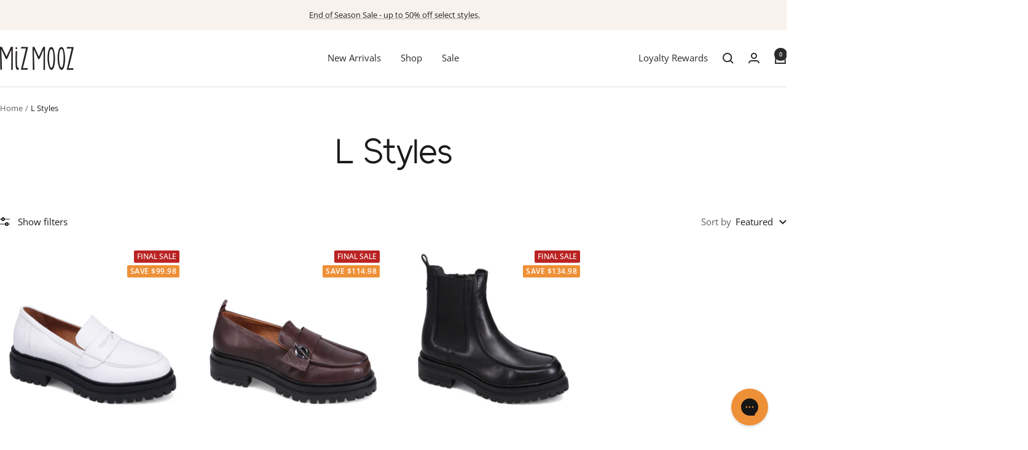

--- FILE ---
content_type: text/html; charset=utf-8
request_url: https://mizmooz.ca/collections/l-styles
body_size: 39092
content:
<!doctype html><html class="no-js" lang="en" dir="ltr">
  <head>
    
    <meta charset="utf-8">
    <meta
      name="viewport"
      content="width=device-width, initial-scale=1.0, height=device-height, minimum-scale=1.0, maximum-scale=1.0"
    >
    <meta name="theme-color" content="#ffffff">

    <title>
      L Styles
    </title><link rel="canonical" href="https://mizmooz.ca/collections/l-styles"><link rel="shortcut icon" href="//mizmooz.ca/cdn/shop/files/mizmooz_favicon_67312732-012d-4eb9-a497-7bdcaad766c1.png?v=1613692637&width=96" type="image/png"><link rel="preconnect" href="https://cdn.shopify.com">
    <link rel="dns-prefetch" href="https://productreviews.shopifycdn.com">
    <link rel="dns-prefetch" href="https://www.google-analytics.com"><link rel="preconnect" href="https://fonts.shopifycdn.com" crossorigin><link rel="preload" as="style" href="//mizmooz.ca/cdn/shop/t/74/assets/theme.css?v=56040735727285947911765920215">
    <link rel="preload" as="script" href="//mizmooz.ca/cdn/shop/t/74/assets/vendor.js?v=32643890569905814191765920215">
    <link rel="preload" as="script" href="//mizmooz.ca/cdn/shop/t/74/assets/theme.js?v=145570954087012731831765920215"><meta property="og:type" content="website">
  <meta property="og:title" content="L Styles"><meta property="og:url" content="https://mizmooz.ca/collections/l-styles">
<meta property="og:site_name" content="Miz Mooz Canada"><meta name="twitter:card" content="summary"><meta name="twitter:title" content="L Styles">
  <meta name="twitter:description" content="">
    <script type="application/ld+json">
  {
    "@context": "https://schema.org",
    "@type": "BreadcrumbList",
    "itemListElement": [{
        "@type": "ListItem",
        "position": 1,
        "name": "Home",
        "item": "https://mizmooz.ca"
      },{
            "@type": "ListItem",
            "position": 2,
            "name": "L Styles",
            "item": "https://mizmooz.ca/collections/l-styles"
          }]
  }
</script>
    <link rel="preload" href="//mizmooz.ca/cdn/fonts/open_sans/opensans_n4.c32e4d4eca5273f6d4ee95ddf54b5bbb75fc9b61.woff2" as="font" type="font/woff2" crossorigin><style>
  /* Typography (heading) */
  

/* Typography (body) */
  
  
  @font-face {
  font-family: "Open Sans";
  font-weight: 300;
  font-style: normal;
  font-display: swap;
  src: url("//mizmooz.ca/cdn/fonts/open_sans/opensans_n3.b10466eda05a6b2d1ef0f6ba490dcecf7588dd78.woff2") format("woff2"),
       url("//mizmooz.ca/cdn/fonts/open_sans/opensans_n3.056c4b5dddadba7018747bd50fdaa80430e21710.woff") format("woff");
}

  @font-face {
  font-family: "Open Sans";
  font-weight: 400;
  font-style: normal;
  font-display: swap;
  src: url("//mizmooz.ca/cdn/fonts/open_sans/opensans_n4.c32e4d4eca5273f6d4ee95ddf54b5bbb75fc9b61.woff2") format("woff2"),
       url("//mizmooz.ca/cdn/fonts/open_sans/opensans_n4.5f3406f8d94162b37bfa232b486ac93ee892406d.woff") format("woff");
}

  @font-face {
  font-family: "Open Sans";
  font-weight: 500;
  font-style: normal;
  font-display: swap;
  src: url("//mizmooz.ca/cdn/fonts/open_sans/opensans_n5.500dcf21ddee5bc5855ad3a20394d3bc363c217c.woff2") format("woff2"),
       url("//mizmooz.ca/cdn/fonts/open_sans/opensans_n5.af1a06d824dccfb4d400ba874ef19176651ec834.woff") format("woff");
}

  @font-face {
  font-family: "Open Sans";
  font-weight: 600;
  font-style: normal;
  font-display: swap;
  src: url("//mizmooz.ca/cdn/fonts/open_sans/opensans_n6.15aeff3c913c3fe570c19cdfeed14ce10d09fb08.woff2") format("woff2"),
       url("//mizmooz.ca/cdn/fonts/open_sans/opensans_n6.14bef14c75f8837a87f70ce22013cb146ee3e9f3.woff") format("woff");
}

  @font-face {
  font-family: "Open Sans";
  font-weight: 700;
  font-style: normal;
  font-display: swap;
  src: url("//mizmooz.ca/cdn/fonts/open_sans/opensans_n7.a9393be1574ea8606c68f4441806b2711d0d13e4.woff2") format("woff2"),
       url("//mizmooz.ca/cdn/fonts/open_sans/opensans_n7.7b8af34a6ebf52beb1a4c1d8c73ad6910ec2e553.woff") format("woff");
}

  @font-face {
  font-family: "Open Sans";
  font-weight: 800;
  font-style: normal;
  font-display: swap;
  src: url("//mizmooz.ca/cdn/fonts/open_sans/opensans_n8.8397a8153d7172f9fd2b668340b216c70cae90a5.woff2") format("woff2"),
       url("//mizmooz.ca/cdn/fonts/open_sans/opensans_n8.e6b8c8da9a85739da8727944118b210848d95f08.woff") format("woff");
}

  

  @font-face {
  font-family: "Open Sans";
  font-weight: 400;
  font-style: normal;
  font-display: swap;
  src: url("//mizmooz.ca/cdn/fonts/open_sans/opensans_n4.c32e4d4eca5273f6d4ee95ddf54b5bbb75fc9b61.woff2") format("woff2"),
       url("//mizmooz.ca/cdn/fonts/open_sans/opensans_n4.5f3406f8d94162b37bfa232b486ac93ee892406d.woff") format("woff");
}

@font-face {
  font-family: "Open Sans";
  font-weight: 400;
  font-style: italic;
  font-display: swap;
  src: url("//mizmooz.ca/cdn/fonts/open_sans/opensans_i4.6f1d45f7a46916cc95c694aab32ecbf7509cbf33.woff2") format("woff2"),
       url("//mizmooz.ca/cdn/fonts/open_sans/opensans_i4.4efaa52d5a57aa9a57c1556cc2b7465d18839daa.woff") format("woff");
}

@font-face {
  font-family: "Open Sans";
  font-weight: 600;
  font-style: normal;
  font-display: swap;
  src: url("//mizmooz.ca/cdn/fonts/open_sans/opensans_n6.15aeff3c913c3fe570c19cdfeed14ce10d09fb08.woff2") format("woff2"),
       url("//mizmooz.ca/cdn/fonts/open_sans/opensans_n6.14bef14c75f8837a87f70ce22013cb146ee3e9f3.woff") format("woff");
}

@font-face {
  font-family: "Open Sans";
  font-weight: 600;
  font-style: italic;
  font-display: swap;
  src: url("//mizmooz.ca/cdn/fonts/open_sans/opensans_i6.828bbc1b99433eacd7d50c9f0c1bfe16f27b89a3.woff2") format("woff2"),
       url("//mizmooz.ca/cdn/fonts/open_sans/opensans_i6.a79e1402e2bbd56b8069014f43ff9c422c30d057.woff") format("woff");
}

:root {--heading-color: 25, 28, 27;
    --text-color: 25, 28, 27;
    --background: 255, 255, 255;
    --secondary-background: 245, 241, 236;
    --border-color: 221, 221, 221;
    --border-color-darker: 163, 164, 164;
    --success-color: 46, 158, 123;
    --success-background: 213, 236, 229;
    --error-color: 222, 42, 42;
    --error-background: 253, 240, 240;
    --primary-button-background: 238, 144, 56;
    --primary-button-text-color: 255, 255, 255;
    --secondary-button-background: 238, 144, 56;
    --secondary-button-text-color: 255, 255, 255;
    --product-star-rating: 238, 144, 56;
    --product-on-sale-accent: 238, 144, 56;
    --product-sold-out-accent: 111, 113, 155;
    --product-custom-label-background: 64, 93, 230;
    --product-custom-label-text-color: 255, 255, 255;
    --product-custom-label-2-background: 243, 229, 182;
    --product-custom-label-2-text-color: 0, 0, 0;
    --product-low-stock-text-color: 222, 42, 42;
    --product-in-stock-text-color: 46, 158, 123;
    --loading-bar-background: 25, 28, 27;

    /* We duplicate some "base" colors as root colors, which is useful to use on drawer elements or popover without. Those should not be overridden to avoid issues */
    --root-heading-color: 25, 28, 27;
    --root-text-color: 25, 28, 27;
    --root-background: 255, 255, 255;
    --root-border-color: 221, 221, 221;
    --root-primary-button-background: 238, 144, 56;
    --root-primary-button-text-color: 255, 255, 255;

    --base-font-size: 15px;
    --heading-font-family: "system_ui", -apple-system, 'Segoe UI', Roboto, 'Helvetica Neue', 'Noto Sans', 'Liberation Sans', Arial, sans-serif, 'Apple Color Emoji', 'Segoe UI Emoji', 'Segoe UI Symbol', 'Noto Color Emoji';
    --heading-font-weight: 400;
    --heading-font-style: normal;
    --heading-text-transform: normal;
    --text-font-family: "Open Sans", sans-serif;
    --text-font-weight: 400;
    --text-font-style: normal;
    --text-font-bold-weight: 600;

    /* Typography (font size) */
    --heading-xxsmall-font-size: 11px;
    --heading-xsmall-font-size: 11px;
    --heading-small-font-size: 12px;
    --heading-large-font-size: 36px;
    --heading-h1-font-size: 36px;
    --heading-h2-font-size: 30px;
    --heading-h3-font-size: 26px;
    --heading-h4-font-size: 24px;
    --heading-h5-font-size: 20px;
    --heading-h6-font-size: 16px;

    /* Control the look and feel of the theme by changing radius of various elements */
    --button-border-radius: 4px;
    --block-border-radius: 8px;
    --block-border-radius-reduced: 4px;
    --color-swatch-border-radius: 100%;

    /* Button size */
    --button-height: 48px;
    --button-small-height: 40px;

    /* Form related */
    --form-input-field-height: 48px;
    --form-input-gap: 16px;
    --form-submit-margin: 24px;

    /* Product listing related variables */
    --product-list-block-spacing: 32px;

    /* Video related */
    --play-button-background: 255, 255, 255;
    --play-button-arrow: 25, 28, 27;

    /* RTL support */
    --transform-logical-flip: 1;
    --transform-origin-start: left;
    --transform-origin-end: right;

    /* Other */
    --zoom-cursor-svg-url: url(//mizmooz.ca/cdn/shop/t/74/assets/zoom-cursor.svg?v=155928229214016906221765920215);
    --arrow-right-svg-url: url(//mizmooz.ca/cdn/shop/t/74/assets/arrow-right.svg?v=7420210259242942391765920215);
    --arrow-left-svg-url: url(//mizmooz.ca/cdn/shop/t/74/assets/arrow-left.svg?v=86558637490671670451765920215);

    /* Some useful variables that we can reuse in our CSS. Some explanation are needed for some of them:
       - container-max-width-minus-gutters: represents the container max width without the edge gutters
       - container-outer-width: considering the screen width, represent all the space outside the container
       - container-outer-margin: same as container-outer-width but get set to 0 inside a container
       - container-inner-width: the effective space inside the container (minus gutters)
       - grid-column-width: represents the width of a single column of the grid
       - vertical-breather: this is a variable that defines the global "spacing" between sections, and inside the section
                            to create some "breath" and minimum spacing
     */
    --container-max-width: 1600px;
    --container-gutter: 24px;
    --container-max-width-minus-gutters: calc(var(--container-max-width) - (var(--container-gutter)) * 2);
    --container-outer-width: max(calc((100vw - var(--container-max-width-minus-gutters)) / 2), var(--container-gutter));
    --container-outer-margin: var(--container-outer-width);
    --container-inner-width: calc(100vw - var(--container-outer-width) * 2);

    --grid-column-count: 10;
    --grid-gap: 24px;
    --grid-column-width: calc((100vw - var(--container-outer-width) * 2 - var(--grid-gap) * (var(--grid-column-count) - 1)) / var(--grid-column-count));

    --vertical-breather: 48px;
    --vertical-breather-tight: 48px;

    /* Shopify related variables */
    --payment-terms-background-color: #ffffff;
  }

  @media screen and (min-width: 741px) {
    :root {
      --container-gutter: 40px;
      --grid-column-count: 20;
      --vertical-breather: 64px;
      --vertical-breather-tight: 64px;

      /* Typography (font size) */
      --heading-xsmall-font-size: 12px;
      --heading-small-font-size: 13px;
      --heading-large-font-size: 52px;
      --heading-h1-font-size: 48px;
      --heading-h2-font-size: 38px;
      --heading-h3-font-size: 32px;
      --heading-h4-font-size: 24px;
      --heading-h5-font-size: 20px;
      --heading-h6-font-size: 18px;

      /* Form related */
      --form-input-field-height: 52px;
      --form-submit-margin: 32px;

      /* Button size */
      --button-height: 52px;
      --button-small-height: 44px;
    }
  }

  @media screen and (min-width: 1200px) {
    :root {
      --vertical-breather: 80px;
      --vertical-breather-tight: 64px;
      --product-list-block-spacing: 48px;

      /* Typography */
      --heading-large-font-size: 64px;
      --heading-h1-font-size: 56px;
      --heading-h2-font-size: 48px;
      --heading-h3-font-size: 36px;
      --heading-h4-font-size: 30px;
      --heading-h5-font-size: 24px;
      --heading-h6-font-size: 18px;
    }
  }

  @media screen and (min-width: 1600px) {
    :root {
      --vertical-breather: 90px;
      --vertical-breather-tight: 64px;
    }
  }
</style>
    <script>
  // This allows to expose several variables to the global scope, to be used in scripts
  window.themeVariables = {
    settings: {
      direction: "ltr",
      pageType: "collection",
      cartCount: 0,
      moneyFormat: "${{amount}}",
      moneyWithCurrencyFormat: "${{amount}} CAD",
      showVendor: false,
      discountMode: "saving",
      currencyCodeEnabled: false,
      cartType: "drawer",
      cartCurrency: "CAD",
      mobileZoomFactor: 2.5
    },

    routes: {
      host: "mizmooz.ca",
      rootUrl: "\/",
      rootUrlWithoutSlash: '',
      cartUrl: "\/cart",
      cartAddUrl: "\/cart\/add",
      cartChangeUrl: "\/cart\/change",
      searchUrl: "\/search",
      predictiveSearchUrl: "\/search\/suggest",
      productRecommendationsUrl: "\/recommendations\/products"
    },

    strings: {
      accessibilityDelete: "Delete",
      accessibilityClose: "Close",
      collectionSoldOut: "Sold out",
      collectionDiscount: "Save @savings@",
      productSalePrice: "Sale price",
      productRegularPrice: "Regular price",
      productFormUnavailable: "Unavailable",
      productFormSoldOut: "Sold out",
      productFormPreOrder: "Pre-order",
      productFormAddToCart: "Add to cart",
      searchNoResults: "No results could be found.",
      searchNewSearch: "New search",
      searchProducts: "Products",
      searchArticles: "Journal",
      searchPages: "Pages",
      searchCollections: "Collections",
      cartViewCart: "View cart",
      cartItemAdded: "Item added to your cart!",
      cartItemAddedShort: "Added to your cart!",
      cartAddOrderNote: "Add order note",
      cartEditOrderNote: "Edit order note",
      shippingEstimatorNoResults: "Sorry, we do not ship to your address.",
      shippingEstimatorOneResult: "There is one shipping rate for your address:",
      shippingEstimatorMultipleResults: "There are several shipping rates for your address:",
      shippingEstimatorError: "One or more error occurred while retrieving shipping rates:"
    },

    libs: {
      flickity: "\/\/mizmooz.ca\/cdn\/shop\/t\/74\/assets\/flickity.js?v=176646718982628074891765920215",
      photoswipe: "\/\/mizmooz.ca\/cdn\/shop\/t\/74\/assets\/photoswipe.js?v=132268647426145925301765920215",
      qrCode: "\/\/mizmooz.ca\/cdn\/shopifycloud\/storefront\/assets\/themes_support\/vendor\/qrcode-3f2b403b.js"
    },

    breakpoints: {
      phone: 'screen and (max-width: 740px)',
      tablet: 'screen and (min-width: 741px) and (max-width: 999px)',
      tabletAndUp: 'screen and (min-width: 741px)',
      pocket: 'screen and (max-width: 999px)',
      lap: 'screen and (min-width: 1000px) and (max-width: 1199px)',
      lapAndUp: 'screen and (min-width: 1000px)',
      desktop: 'screen and (min-width: 1200px)',
      wide: 'screen and (min-width: 1400px)'
    }
  };

  window.addEventListener('pageshow', async () => {
    const cartContent = await (await fetch(`${window.themeVariables.routes.cartUrl}.js`, {cache: 'reload'})).json();
    document.documentElement.dispatchEvent(new CustomEvent('cart:refresh', {detail: {cart: cartContent}}));
  });

  if ('noModule' in HTMLScriptElement.prototype) {
    // Old browsers (like IE) that does not support module will be considered as if not executing JS at all
    document.documentElement.className = document.documentElement.className.replace('no-js', 'js');

    requestAnimationFrame(() => {
      const viewportHeight = (window.visualViewport ? window.visualViewport.height : document.documentElement.clientHeight);
      document.documentElement.style.setProperty('--window-height',viewportHeight + 'px');
    });
  }</script>

    <link rel="stylesheet" href="//mizmooz.ca/cdn/shop/t/74/assets/theme.css?v=56040735727285947911765920215">

    <script src="//mizmooz.ca/cdn/shop/t/74/assets/vendor.js?v=32643890569905814191765920215" defer></script>
    <script src="//mizmooz.ca/cdn/shop/t/74/assets/theme.js?v=145570954087012731831765920215" defer></script>
    <script src="//mizmooz.ca/cdn/shop/t/74/assets/custom.js?v=172471620529029729411765920215" defer></script>

    <script>window.performance && window.performance.mark && window.performance.mark('shopify.content_for_header.start');</script><meta name="google-site-verification" content="R5LTQaQN3KCMffiuXzuK1yt32wA6i_YKUzI7Ux6fyQg">
<meta id="shopify-digital-wallet" name="shopify-digital-wallet" content="/2774341/digital_wallets/dialog">
<meta name="shopify-checkout-api-token" content="f3eb66d23d27b2a89ffb70992489cd8a">
<meta id="in-context-paypal-metadata" data-shop-id="2774341" data-venmo-supported="false" data-environment="production" data-locale="en_US" data-paypal-v4="true" data-currency="CAD">
<link rel="alternate" type="application/atom+xml" title="Feed" href="/collections/l-styles.atom" />
<link rel="alternate" type="application/json+oembed" href="https://mizmooz.ca/collections/l-styles.oembed">
<script async="async" src="/checkouts/internal/preloads.js?locale=en-CA"></script>
<link rel="preconnect" href="https://shop.app" crossorigin="anonymous">
<script async="async" src="https://shop.app/checkouts/internal/preloads.js?locale=en-CA&shop_id=2774341" crossorigin="anonymous"></script>
<script id="apple-pay-shop-capabilities" type="application/json">{"shopId":2774341,"countryCode":"CA","currencyCode":"CAD","merchantCapabilities":["supports3DS"],"merchantId":"gid:\/\/shopify\/Shop\/2774341","merchantName":"Miz Mooz Canada","requiredBillingContactFields":["postalAddress","email","phone"],"requiredShippingContactFields":["postalAddress","email","phone"],"shippingType":"shipping","supportedNetworks":["visa","masterCard","amex","interac","jcb"],"total":{"type":"pending","label":"Miz Mooz Canada","amount":"1.00"},"shopifyPaymentsEnabled":true,"supportsSubscriptions":true}</script>
<script id="shopify-features" type="application/json">{"accessToken":"f3eb66d23d27b2a89ffb70992489cd8a","betas":["rich-media-storefront-analytics"],"domain":"mizmooz.ca","predictiveSearch":true,"shopId":2774341,"locale":"en"}</script>
<script>var Shopify = Shopify || {};
Shopify.shop = "miz-mooz.myshopify.com";
Shopify.locale = "en";
Shopify.currency = {"active":"CAD","rate":"1.0"};
Shopify.country = "CA";
Shopify.theme = {"name":"BOXING WEEK 21.12.25","id":155237515487,"schema_name":"Focal","schema_version":"11.2.1","theme_store_id":714,"role":"main"};
Shopify.theme.handle = "null";
Shopify.theme.style = {"id":null,"handle":null};
Shopify.cdnHost = "mizmooz.ca/cdn";
Shopify.routes = Shopify.routes || {};
Shopify.routes.root = "/";</script>
<script type="module">!function(o){(o.Shopify=o.Shopify||{}).modules=!0}(window);</script>
<script>!function(o){function n(){var o=[];function n(){o.push(Array.prototype.slice.apply(arguments))}return n.q=o,n}var t=o.Shopify=o.Shopify||{};t.loadFeatures=n(),t.autoloadFeatures=n()}(window);</script>
<script>
  window.ShopifyPay = window.ShopifyPay || {};
  window.ShopifyPay.apiHost = "shop.app\/pay";
  window.ShopifyPay.redirectState = null;
</script>
<script id="shop-js-analytics" type="application/json">{"pageType":"collection"}</script>
<script defer="defer" async type="module" src="//mizmooz.ca/cdn/shopifycloud/shop-js/modules/v2/client.init-shop-cart-sync_BApSsMSl.en.esm.js"></script>
<script defer="defer" async type="module" src="//mizmooz.ca/cdn/shopifycloud/shop-js/modules/v2/chunk.common_CBoos6YZ.esm.js"></script>
<script type="module">
  await import("//mizmooz.ca/cdn/shopifycloud/shop-js/modules/v2/client.init-shop-cart-sync_BApSsMSl.en.esm.js");
await import("//mizmooz.ca/cdn/shopifycloud/shop-js/modules/v2/chunk.common_CBoos6YZ.esm.js");

  window.Shopify.SignInWithShop?.initShopCartSync?.({"fedCMEnabled":true,"windoidEnabled":true});

</script>
<script>
  window.Shopify = window.Shopify || {};
  if (!window.Shopify.featureAssets) window.Shopify.featureAssets = {};
  window.Shopify.featureAssets['shop-js'] = {"shop-cart-sync":["modules/v2/client.shop-cart-sync_DJczDl9f.en.esm.js","modules/v2/chunk.common_CBoos6YZ.esm.js"],"init-fed-cm":["modules/v2/client.init-fed-cm_BzwGC0Wi.en.esm.js","modules/v2/chunk.common_CBoos6YZ.esm.js"],"init-windoid":["modules/v2/client.init-windoid_BS26ThXS.en.esm.js","modules/v2/chunk.common_CBoos6YZ.esm.js"],"init-shop-email-lookup-coordinator":["modules/v2/client.init-shop-email-lookup-coordinator_DFwWcvrS.en.esm.js","modules/v2/chunk.common_CBoos6YZ.esm.js"],"shop-cash-offers":["modules/v2/client.shop-cash-offers_DthCPNIO.en.esm.js","modules/v2/chunk.common_CBoos6YZ.esm.js","modules/v2/chunk.modal_Bu1hFZFC.esm.js"],"shop-button":["modules/v2/client.shop-button_D_JX508o.en.esm.js","modules/v2/chunk.common_CBoos6YZ.esm.js"],"shop-toast-manager":["modules/v2/client.shop-toast-manager_tEhgP2F9.en.esm.js","modules/v2/chunk.common_CBoos6YZ.esm.js"],"avatar":["modules/v2/client.avatar_BTnouDA3.en.esm.js"],"pay-button":["modules/v2/client.pay-button_BuNmcIr_.en.esm.js","modules/v2/chunk.common_CBoos6YZ.esm.js"],"init-shop-cart-sync":["modules/v2/client.init-shop-cart-sync_BApSsMSl.en.esm.js","modules/v2/chunk.common_CBoos6YZ.esm.js"],"shop-login-button":["modules/v2/client.shop-login-button_DwLgFT0K.en.esm.js","modules/v2/chunk.common_CBoos6YZ.esm.js","modules/v2/chunk.modal_Bu1hFZFC.esm.js"],"init-customer-accounts-sign-up":["modules/v2/client.init-customer-accounts-sign-up_TlVCiykN.en.esm.js","modules/v2/client.shop-login-button_DwLgFT0K.en.esm.js","modules/v2/chunk.common_CBoos6YZ.esm.js","modules/v2/chunk.modal_Bu1hFZFC.esm.js"],"init-shop-for-new-customer-accounts":["modules/v2/client.init-shop-for-new-customer-accounts_DrjXSI53.en.esm.js","modules/v2/client.shop-login-button_DwLgFT0K.en.esm.js","modules/v2/chunk.common_CBoos6YZ.esm.js","modules/v2/chunk.modal_Bu1hFZFC.esm.js"],"init-customer-accounts":["modules/v2/client.init-customer-accounts_C0Oh2ljF.en.esm.js","modules/v2/client.shop-login-button_DwLgFT0K.en.esm.js","modules/v2/chunk.common_CBoos6YZ.esm.js","modules/v2/chunk.modal_Bu1hFZFC.esm.js"],"shop-follow-button":["modules/v2/client.shop-follow-button_C5D3XtBb.en.esm.js","modules/v2/chunk.common_CBoos6YZ.esm.js","modules/v2/chunk.modal_Bu1hFZFC.esm.js"],"checkout-modal":["modules/v2/client.checkout-modal_8TC_1FUY.en.esm.js","modules/v2/chunk.common_CBoos6YZ.esm.js","modules/v2/chunk.modal_Bu1hFZFC.esm.js"],"lead-capture":["modules/v2/client.lead-capture_D-pmUjp9.en.esm.js","modules/v2/chunk.common_CBoos6YZ.esm.js","modules/v2/chunk.modal_Bu1hFZFC.esm.js"],"shop-login":["modules/v2/client.shop-login_BmtnoEUo.en.esm.js","modules/v2/chunk.common_CBoos6YZ.esm.js","modules/v2/chunk.modal_Bu1hFZFC.esm.js"],"payment-terms":["modules/v2/client.payment-terms_BHOWV7U_.en.esm.js","modules/v2/chunk.common_CBoos6YZ.esm.js","modules/v2/chunk.modal_Bu1hFZFC.esm.js"]};
</script>
<script>(function() {
  var isLoaded = false;
  function asyncLoad() {
    if (isLoaded) return;
    isLoaded = true;
    var urls = ["https:\/\/favorites-wishlist-cdn.shopstorm.com\/assets\/wishl-3d458c5d75440b09470bef2859ae23ae9732527ce0cc4742986a0332faecee6d.js?shop=miz-mooz.myshopify.com","https:\/\/cdn-loyalty.yotpo.com\/loader\/H384Bv_8n6ftIGgas-gOag.js?shop=miz-mooz.myshopify.com","https:\/\/cdn.nfcube.com\/instafeed-d351a92d46269c8d97908b25b6697244.js?shop=miz-mooz.myshopify.com","https:\/\/config.gorgias.chat\/bundle-loader\/01HQP2NQXRXRAZYGWB2V66AV4J?source=shopify1click\u0026shop=miz-mooz.myshopify.com","https:\/\/cdn.9gtb.com\/loader.js?g_cvt_id=3134c297-4642-421a-8d56-1ccd5dcef6da\u0026shop=miz-mooz.myshopify.com"];
    for (var i = 0; i < urls.length; i++) {
      var s = document.createElement('script');
      s.type = 'text/javascript';
      s.async = true;
      s.src = urls[i];
      var x = document.getElementsByTagName('script')[0];
      x.parentNode.insertBefore(s, x);
    }
  };
  if(window.attachEvent) {
    window.attachEvent('onload', asyncLoad);
  } else {
    window.addEventListener('load', asyncLoad, false);
  }
})();</script>
<script id="__st">var __st={"a":2774341,"offset":-28800,"reqid":"c665610b-6261-4aab-a566-dd5d22516507-1768933606","pageurl":"mizmooz.ca\/collections\/l-styles","u":"a64e65a3d138","p":"collection","rtyp":"collection","rid":415685378271};</script>
<script>window.ShopifyPaypalV4VisibilityTracking = true;</script>
<script id="captcha-bootstrap">!function(){'use strict';const t='contact',e='account',n='new_comment',o=[[t,t],['blogs',n],['comments',n],[t,'customer']],c=[[e,'customer_login'],[e,'guest_login'],[e,'recover_customer_password'],[e,'create_customer']],r=t=>t.map((([t,e])=>`form[action*='/${t}']:not([data-nocaptcha='true']) input[name='form_type'][value='${e}']`)).join(','),a=t=>()=>t?[...document.querySelectorAll(t)].map((t=>t.form)):[];function s(){const t=[...o],e=r(t);return a(e)}const i='password',u='form_key',d=['recaptcha-v3-token','g-recaptcha-response','h-captcha-response',i],f=()=>{try{return window.sessionStorage}catch{return}},m='__shopify_v',_=t=>t.elements[u];function p(t,e,n=!1){try{const o=window.sessionStorage,c=JSON.parse(o.getItem(e)),{data:r}=function(t){const{data:e,action:n}=t;return t[m]||n?{data:e,action:n}:{data:t,action:n}}(c);for(const[e,n]of Object.entries(r))t.elements[e]&&(t.elements[e].value=n);n&&o.removeItem(e)}catch(o){console.error('form repopulation failed',{error:o})}}const l='form_type',E='cptcha';function T(t){t.dataset[E]=!0}const w=window,h=w.document,L='Shopify',v='ce_forms',y='captcha';let A=!1;((t,e)=>{const n=(g='f06e6c50-85a8-45c8-87d0-21a2b65856fe',I='https://cdn.shopify.com/shopifycloud/storefront-forms-hcaptcha/ce_storefront_forms_captcha_hcaptcha.v1.5.2.iife.js',D={infoText:'Protected by hCaptcha',privacyText:'Privacy',termsText:'Terms'},(t,e,n)=>{const o=w[L][v],c=o.bindForm;if(c)return c(t,g,e,D).then(n);var r;o.q.push([[t,g,e,D],n]),r=I,A||(h.body.append(Object.assign(h.createElement('script'),{id:'captcha-provider',async:!0,src:r})),A=!0)});var g,I,D;w[L]=w[L]||{},w[L][v]=w[L][v]||{},w[L][v].q=[],w[L][y]=w[L][y]||{},w[L][y].protect=function(t,e){n(t,void 0,e),T(t)},Object.freeze(w[L][y]),function(t,e,n,w,h,L){const[v,y,A,g]=function(t,e,n){const i=e?o:[],u=t?c:[],d=[...i,...u],f=r(d),m=r(i),_=r(d.filter((([t,e])=>n.includes(e))));return[a(f),a(m),a(_),s()]}(w,h,L),I=t=>{const e=t.target;return e instanceof HTMLFormElement?e:e&&e.form},D=t=>v().includes(t);t.addEventListener('submit',(t=>{const e=I(t);if(!e)return;const n=D(e)&&!e.dataset.hcaptchaBound&&!e.dataset.recaptchaBound,o=_(e),c=g().includes(e)&&(!o||!o.value);(n||c)&&t.preventDefault(),c&&!n&&(function(t){try{if(!f())return;!function(t){const e=f();if(!e)return;const n=_(t);if(!n)return;const o=n.value;o&&e.removeItem(o)}(t);const e=Array.from(Array(32),(()=>Math.random().toString(36)[2])).join('');!function(t,e){_(t)||t.append(Object.assign(document.createElement('input'),{type:'hidden',name:u})),t.elements[u].value=e}(t,e),function(t,e){const n=f();if(!n)return;const o=[...t.querySelectorAll(`input[type='${i}']`)].map((({name:t})=>t)),c=[...d,...o],r={};for(const[a,s]of new FormData(t).entries())c.includes(a)||(r[a]=s);n.setItem(e,JSON.stringify({[m]:1,action:t.action,data:r}))}(t,e)}catch(e){console.error('failed to persist form',e)}}(e),e.submit())}));const S=(t,e)=>{t&&!t.dataset[E]&&(n(t,e.some((e=>e===t))),T(t))};for(const o of['focusin','change'])t.addEventListener(o,(t=>{const e=I(t);D(e)&&S(e,y())}));const B=e.get('form_key'),M=e.get(l),P=B&&M;t.addEventListener('DOMContentLoaded',(()=>{const t=y();if(P)for(const e of t)e.elements[l].value===M&&p(e,B);[...new Set([...A(),...v().filter((t=>'true'===t.dataset.shopifyCaptcha))])].forEach((e=>S(e,t)))}))}(h,new URLSearchParams(w.location.search),n,t,e,['guest_login'])})(!0,!0)}();</script>
<script integrity="sha256-4kQ18oKyAcykRKYeNunJcIwy7WH5gtpwJnB7kiuLZ1E=" data-source-attribution="shopify.loadfeatures" defer="defer" src="//mizmooz.ca/cdn/shopifycloud/storefront/assets/storefront/load_feature-a0a9edcb.js" crossorigin="anonymous"></script>
<script crossorigin="anonymous" defer="defer" src="//mizmooz.ca/cdn/shopifycloud/storefront/assets/shopify_pay/storefront-65b4c6d7.js?v=20250812"></script>
<script data-source-attribution="shopify.dynamic_checkout.dynamic.init">var Shopify=Shopify||{};Shopify.PaymentButton=Shopify.PaymentButton||{isStorefrontPortableWallets:!0,init:function(){window.Shopify.PaymentButton.init=function(){};var t=document.createElement("script");t.src="https://mizmooz.ca/cdn/shopifycloud/portable-wallets/latest/portable-wallets.en.js",t.type="module",document.head.appendChild(t)}};
</script>
<script data-source-attribution="shopify.dynamic_checkout.buyer_consent">
  function portableWalletsHideBuyerConsent(e){var t=document.getElementById("shopify-buyer-consent"),n=document.getElementById("shopify-subscription-policy-button");t&&n&&(t.classList.add("hidden"),t.setAttribute("aria-hidden","true"),n.removeEventListener("click",e))}function portableWalletsShowBuyerConsent(e){var t=document.getElementById("shopify-buyer-consent"),n=document.getElementById("shopify-subscription-policy-button");t&&n&&(t.classList.remove("hidden"),t.removeAttribute("aria-hidden"),n.addEventListener("click",e))}window.Shopify?.PaymentButton&&(window.Shopify.PaymentButton.hideBuyerConsent=portableWalletsHideBuyerConsent,window.Shopify.PaymentButton.showBuyerConsent=portableWalletsShowBuyerConsent);
</script>
<script data-source-attribution="shopify.dynamic_checkout.cart.bootstrap">document.addEventListener("DOMContentLoaded",(function(){function t(){return document.querySelector("shopify-accelerated-checkout-cart, shopify-accelerated-checkout")}if(t())Shopify.PaymentButton.init();else{new MutationObserver((function(e,n){t()&&(Shopify.PaymentButton.init(),n.disconnect())})).observe(document.body,{childList:!0,subtree:!0})}}));
</script>
<link id="shopify-accelerated-checkout-styles" rel="stylesheet" media="screen" href="https://mizmooz.ca/cdn/shopifycloud/portable-wallets/latest/accelerated-checkout-backwards-compat.css" crossorigin="anonymous">
<style id="shopify-accelerated-checkout-cart">
        #shopify-buyer-consent {
  margin-top: 1em;
  display: inline-block;
  width: 100%;
}

#shopify-buyer-consent.hidden {
  display: none;
}

#shopify-subscription-policy-button {
  background: none;
  border: none;
  padding: 0;
  text-decoration: underline;
  font-size: inherit;
  cursor: pointer;
}

#shopify-subscription-policy-button::before {
  box-shadow: none;
}

      </style>

<script>window.performance && window.performance.mark && window.performance.mark('shopify.content_for_header.end');</script>
<link rel="preload" href="https://use.typekit.net/elb2cwn.css" as="style" fetchpriority="high">
<link rel="stylesheet" href="https://use.typekit.net/elb2cwn.css"><link href="//mizmooz.ca/cdn/shop/t/74/assets/css-base.css?v=147138319381593580841765920215" rel="stylesheet" type="text/css" media="all" /><!-- Hotjar Tracking Code for Miz Mooz Canada -->
    <script>
      (function(h,o,t,j,a,r){
          h.hj=h.hj||function(){(h.hj.q=h.hj.q||[]).push(arguments)};
          h._hjSettings={hjid:5145368,hjsv:6};
          a=o.getElementsByTagName('head')[0];
          r=o.createElement('script');r.async=1;
          r.src=t+h._hjSettings.hjid+j+h._hjSettings.hjsv;
          a.appendChild(r);
      })(window,document,'https://static.hotjar.com/c/hotjar-','.js?sv=');
    </script>
    <script type="text/javascript">
      (function(c,l,a,r,i,t,y){
          c[a]=c[a]||function(){(c[a].q=c[a].q||[]).push(arguments)};
          t=l.createElement(r);t.async=1;t.src="https://www.clarity.ms/tag/"+i;
          y=l.getElementsByTagName(r)[0];y.parentNode.insertBefore(t,y);
      })(window, document, "clarity", "script", "qrb8qrlldi");
    </script>
  <!-- BEGIN app block: shopify://apps/yotpo-product-reviews/blocks/settings/eb7dfd7d-db44-4334-bc49-c893b51b36cf -->


  <script type="text/javascript" src="https://cdn-widgetsrepository.yotpo.com/v1/loader/rIEuG5Yks1NHVgXbshJtfd3dNpa0TxO7XWyJE4qZ?languageCode=en" async></script>



  
<!-- END app block --><!-- BEGIN app block: shopify://apps/klaviyo-email-marketing-sms/blocks/klaviyo-onsite-embed/2632fe16-c075-4321-a88b-50b567f42507 -->












  <script async src="https://static.klaviyo.com/onsite/js/KEFtn8/klaviyo.js?company_id=KEFtn8"></script>
  <script>!function(){if(!window.klaviyo){window._klOnsite=window._klOnsite||[];try{window.klaviyo=new Proxy({},{get:function(n,i){return"push"===i?function(){var n;(n=window._klOnsite).push.apply(n,arguments)}:function(){for(var n=arguments.length,o=new Array(n),w=0;w<n;w++)o[w]=arguments[w];var t="function"==typeof o[o.length-1]?o.pop():void 0,e=new Promise((function(n){window._klOnsite.push([i].concat(o,[function(i){t&&t(i),n(i)}]))}));return e}}})}catch(n){window.klaviyo=window.klaviyo||[],window.klaviyo.push=function(){var n;(n=window._klOnsite).push.apply(n,arguments)}}}}();</script>

  




  <script>
    window.klaviyoReviewsProductDesignMode = false
  </script>







<!-- END app block --><!-- BEGIN app block: shopify://apps/swatch-king/blocks/variant-swatch-king/0850b1e4-ba30-4a0d-a8f4-f9a939276d7d -->


















































  <script>
    window.vsk_data = function(){
      return {
        "block_collection_settings": {"alignment":"center","enable":true,"swatch_location":"After price","switch_on_hover":true,"preselect_variant":false,"current_template":"collection"},
        "currency": "CAD",
        "currency_symbol": "$",
        "primary_locale": "en",
        "localized_string": {},
        "app_setting_styles": {"products_swatch_presentation":{"slide_left_button_svg":"","slide_right_button_svg":""},"collections_swatch_presentation":{"minified":false,"minified_products":false,"minified_template":"+{count}","slide_left_button_svg":"","minified_display_count":[3,6],"slide_right_button_svg":""}},
        "app_setting": {"display_logs":false,"default_preset":827852,"pre_hide_strategy":"hide-all-theme-selectors","swatch_url_source":"cdn","product_data_source":"storefront","data_url_source":"cdn","new_script":true},
        "app_setting_config": {"app_execution_strategy":"all","collections_options_disabled":null,"default_swatch_image":null,"do_not_select_an_option":{"text":"Select a {{ option_name }}","status":true,"control_add_to_cart":true,"allow_virtual_trigger":true,"make_a_selection_text":"Select a {{ option_name }}","auto_select_options_list":[]},"history_free_group_navigation":false,"notranslate":false,"products_options_disabled":null,"size_chart":{"type":"theme","labels":"size,sizes,taille,größe,tamanho,tamaño,koko,サイズ","position":"right","size_chart_app":"","size_chart_app_css":"","size_chart_app_selector":""},"session_storage_timeout_seconds":60,"enable_swatch":{"cart":{"enable_on_cart_product_grid":true,"enable_on_cart_featured_product":true},"home":{"enable_on_home_product_grid":true,"enable_on_home_featured_product":true},"pages":{"enable_on_custom_product_grid":true,"enable_on_custom_featured_product":true},"article":{"enable_on_article_product_grid":true,"enable_on_article_featured_product":true},"products":{"enable_on_main_product":true,"enable_on_product_grid":true},"collections":{"enable_on_collection_quick_view":true,"enable_on_collection_product_grid":true},"list_collections":{"enable_on_collection_quick_view":true,"enable_on_collection_product_grid":true}},"product_template":{"group_swatches":true,"variant_swatches":true},"product_batch_size":250,"use_optimized_urls":true,"enable_error_tracking":true,"enable_event_tracking":false,"preset_badge":{"order":[{"name":"sold_out","order":0},{"name":"sale","order":1},{"name":"new","order":2}],"new_badge_text":"NEW","new_badge_color":"#FFFFFF","sale_badge_text":"SALE","sale_badge_color":"#FFFFFF","new_badge_bg_color":"#121212D1","sale_badge_bg_color":"#D91C01D1","sold_out_badge_text":"SOLD OUT","sold_out_badge_color":"#FFFFFF","new_show_when_all_same":false,"sale_show_when_all_same":false,"sold_out_badge_bg_color":"#BBBBBBD1","new_product_max_duration":90,"sold_out_show_when_all_same":true,"min_price_diff_for_sale_badge":5}},
        "theme_settings_map": {"148096712927":152075,"150624141535":152075,"151450124511":152075,"150523281631":152075,"140176359647":152075,"144817520863":152075,"143740731615":152075,"141696729311":145910,"145269194975":152075,"145394991327":152075,"151427416287":152075,"151632904415":152075,"151849894111":152075,"150785622239":152075,"151993745631":152075,"155237515487":152075},
        "theme_settings": {"152075":{"id":152075,"configurations":{"products":{"theme_type":"dawn","swatch_root":{"position":"before","selector":".sa-variant-picker, .product__form, .product-form product-variants, .product-form__buy-buttons","groups_selector":"","section_selector":".product .product__info, section.quick-shop:not([style=\"display: none\"])","secondary_position":"","secondary_selector":"","use_section_as_root":true},"option_selectors":"product-variants input, product-variants .variant-swatch input, product-variants .select-wrapper select:not([id*=\"sticky-form\"] select), .product__variants .selector-wrapper select","selectors_to_hide":[".swatch_options","form[action=\"\/cart\/add\"] .product__variants","form[action=\"\/cart\/add\"] .form__row div.selector-wrapper",".product__variants",".product-form .product-form__option-name","product-variants"],"json_data_selector":"","add_to_cart_selector":"#AddToCart, .product__add-to-cart","custom_button_params":{"data":[{"value_attribute":"value","option_attribute":"name"}],"selected_selector":".select-wrapper .select__selected-value"},"option_index_attributes":["data-index","data-option-position","data-object","data-product-option","data-option-index","name"],"add_to_cart_text_selector":"#AddToCart .loader-button__text, .product__add-to-cart","selectors_to_hide_override":"","add_to_cart_enabled_classes":"","add_to_cart_disabled_classes":""},"collections":{"grid_updates":[{"name":"Sold Out","template":"\u003cspan class=\"label label--sold-out label--subdued\" {{display_on_sold_out}}\u003eSold out\u003c\/span\u003e","display_position":"replace","display_selector":"","element_selector":""},{"name":"price","template":"\u003cdiv class=\"price-list price-list--centered\"\u003e\u003cspan class=\"price price--highlight\"\u003e\n\u003cspan class=\"visually-hidden\"\u003eSale price\u003c\/span\u003e{price_with_format}\u003c\/span\u003e\n\u003cspan class=\"price price--compare\" {display_on_sale}\u003e\n\u003cspan class=\"visually-hidden\"\u003eRegular price\u003c\/span\u003e{compare_at_price_with_format}\u003c\/span\u003e\u003c\/div\u003e","display_position":"replace","display_selector":"","element_selector":""},{"name":"price","template":"\u003cspan class=\"product-item__price\" data-money-convertible=\"\"\u003e{price_with_format}\u003c\/span\u003e","display_position":"bottom","display_selector":"","element_selector":""}],"data_selectors":{"url":"a.product-item__aspect-ratio, a.product-item-meta__title, .product-item__figure a,.product-item__figure a, a.product-item__title, a.quick-shop__see-more","title":".product-item-meta__title, .product-item__title ","attributes":[],"form_input":"[name=\"id\"]","featured_image":"img.product-item__primary-image, img.product-item__image:not(img.product-item__image.product-item__image--alternate)","secondary_image":"img.product-item__secondary-image, .product-item__image--alternate"},"attribute_updates":[{"selector":null,"template":null,"attribute":null}],"selectors_to_hide":[".product-item__colors",".product-item-meta__color-count"],"json_data_selector":"[sa-swatch-json]","swatch_root_selector":".product-item","swatch_display_options":[{"label":"After price","position":"bottom","selector":".product-item__details, .product-item-meta"},{"label":"After image","position":"after","selector":".product-item__image-wrapper, .product-item__figure"},{"label":"After title","position":"after","selector":".product-item-meta__title, .product-item__title "}]}},"settings":{"products":{"handleize":false,"init_deferred":false,"label_split_symbol":"-","size_chart_selector":"","persist_group_variant":true,"hide_single_value_option":"none"},"collections":{"layer_index":1,"display_label":false,"continuous_lookup":3000,"json_data_from_api":true,"label_split_symbol":"-","price_trailing_zeroes":true,"hide_single_value_option":"none"}},"custom_scripts":[],"custom_css":"@media only screen and (max-width: 600px) {[swatch-generated] .product-form{display:block!important;}} .product-item--sold-out .product-item__image-wrapper:before {\r\nopacity: 0;\r\n}","theme_store_ids":[714],"schema_theme_names":["Focal"],"pre_hide_css_code":null},"152075":{"id":152075,"configurations":{"products":{"theme_type":"dawn","swatch_root":{"position":"before","selector":".sa-variant-picker, .product__form, .product-form product-variants, .product-form__buy-buttons","groups_selector":"","section_selector":".product .product__info, section.quick-shop:not([style=\"display: none\"])","secondary_position":"","secondary_selector":"","use_section_as_root":true},"option_selectors":"product-variants input, product-variants .variant-swatch input, product-variants .select-wrapper select:not([id*=\"sticky-form\"] select), .product__variants .selector-wrapper select","selectors_to_hide":[".swatch_options","form[action=\"\/cart\/add\"] .product__variants","form[action=\"\/cart\/add\"] .form__row div.selector-wrapper",".product__variants",".product-form .product-form__option-name","product-variants"],"json_data_selector":"","add_to_cart_selector":"#AddToCart, .product__add-to-cart","custom_button_params":{"data":[{"value_attribute":"value","option_attribute":"name"}],"selected_selector":".select-wrapper .select__selected-value"},"option_index_attributes":["data-index","data-option-position","data-object","data-product-option","data-option-index","name"],"add_to_cart_text_selector":"#AddToCart .loader-button__text, .product__add-to-cart","selectors_to_hide_override":"","add_to_cart_enabled_classes":"","add_to_cart_disabled_classes":""},"collections":{"grid_updates":[{"name":"Sold Out","template":"\u003cspan class=\"label label--sold-out label--subdued\" {{display_on_sold_out}}\u003eSold out\u003c\/span\u003e","display_position":"replace","display_selector":"","element_selector":""},{"name":"price","template":"\u003cdiv class=\"price-list price-list--centered\"\u003e\u003cspan class=\"price price--highlight\"\u003e\n\u003cspan class=\"visually-hidden\"\u003eSale price\u003c\/span\u003e{price_with_format}\u003c\/span\u003e\n\u003cspan class=\"price price--compare\" {display_on_sale}\u003e\n\u003cspan class=\"visually-hidden\"\u003eRegular price\u003c\/span\u003e{compare_at_price_with_format}\u003c\/span\u003e\u003c\/div\u003e","display_position":"replace","display_selector":"","element_selector":""},{"name":"price","template":"\u003cspan class=\"product-item__price\" data-money-convertible=\"\"\u003e{price_with_format}\u003c\/span\u003e","display_position":"bottom","display_selector":"","element_selector":""}],"data_selectors":{"url":"a.product-item__aspect-ratio, a.product-item-meta__title, .product-item__figure a,.product-item__figure a, a.product-item__title, a.quick-shop__see-more","title":".product-item-meta__title, .product-item__title ","attributes":[],"form_input":"[name=\"id\"]","featured_image":"img.product-item__primary-image, img.product-item__image:not(img.product-item__image.product-item__image--alternate)","secondary_image":"img.product-item__secondary-image, .product-item__image--alternate"},"attribute_updates":[{"selector":null,"template":null,"attribute":null}],"selectors_to_hide":[".product-item__colors",".product-item-meta__color-count"],"json_data_selector":"[sa-swatch-json]","swatch_root_selector":".product-item","swatch_display_options":[{"label":"After price","position":"bottom","selector":".product-item__details, .product-item-meta"},{"label":"After image","position":"after","selector":".product-item__image-wrapper, .product-item__figure"},{"label":"After title","position":"after","selector":".product-item-meta__title, .product-item__title "}]}},"settings":{"products":{"handleize":false,"init_deferred":false,"label_split_symbol":"-","size_chart_selector":"","persist_group_variant":true,"hide_single_value_option":"none"},"collections":{"layer_index":1,"display_label":false,"continuous_lookup":3000,"json_data_from_api":true,"label_split_symbol":"-","price_trailing_zeroes":true,"hide_single_value_option":"none"}},"custom_scripts":[],"custom_css":"@media only screen and (max-width: 600px) {[swatch-generated] .product-form{display:block!important;}} .product-item--sold-out .product-item__image-wrapper:before {\r\nopacity: 0;\r\n}","theme_store_ids":[714],"schema_theme_names":["Focal"],"pre_hide_css_code":null},"152075":{"id":152075,"configurations":{"products":{"theme_type":"dawn","swatch_root":{"position":"before","selector":".sa-variant-picker, .product__form, .product-form product-variants, .product-form__buy-buttons","groups_selector":"","section_selector":".product .product__info, section.quick-shop:not([style=\"display: none\"])","secondary_position":"","secondary_selector":"","use_section_as_root":true},"option_selectors":"product-variants input, product-variants .variant-swatch input, product-variants .select-wrapper select:not([id*=\"sticky-form\"] select), .product__variants .selector-wrapper select","selectors_to_hide":[".swatch_options","form[action=\"\/cart\/add\"] .product__variants","form[action=\"\/cart\/add\"] .form__row div.selector-wrapper",".product__variants",".product-form .product-form__option-name","product-variants"],"json_data_selector":"","add_to_cart_selector":"#AddToCart, .product__add-to-cart","custom_button_params":{"data":[{"value_attribute":"value","option_attribute":"name"}],"selected_selector":".select-wrapper .select__selected-value"},"option_index_attributes":["data-index","data-option-position","data-object","data-product-option","data-option-index","name"],"add_to_cart_text_selector":"#AddToCart .loader-button__text, .product__add-to-cart","selectors_to_hide_override":"","add_to_cart_enabled_classes":"","add_to_cart_disabled_classes":""},"collections":{"grid_updates":[{"name":"Sold Out","template":"\u003cspan class=\"label label--sold-out label--subdued\" {{display_on_sold_out}}\u003eSold out\u003c\/span\u003e","display_position":"replace","display_selector":"","element_selector":""},{"name":"price","template":"\u003cdiv class=\"price-list price-list--centered\"\u003e\u003cspan class=\"price price--highlight\"\u003e\n\u003cspan class=\"visually-hidden\"\u003eSale price\u003c\/span\u003e{price_with_format}\u003c\/span\u003e\n\u003cspan class=\"price price--compare\" {display_on_sale}\u003e\n\u003cspan class=\"visually-hidden\"\u003eRegular price\u003c\/span\u003e{compare_at_price_with_format}\u003c\/span\u003e\u003c\/div\u003e","display_position":"replace","display_selector":"","element_selector":""},{"name":"price","template":"\u003cspan class=\"product-item__price\" data-money-convertible=\"\"\u003e{price_with_format}\u003c\/span\u003e","display_position":"bottom","display_selector":"","element_selector":""}],"data_selectors":{"url":"a.product-item__aspect-ratio, a.product-item-meta__title, .product-item__figure a,.product-item__figure a, a.product-item__title, a.quick-shop__see-more","title":".product-item-meta__title, .product-item__title ","attributes":[],"form_input":"[name=\"id\"]","featured_image":"img.product-item__primary-image, img.product-item__image:not(img.product-item__image.product-item__image--alternate)","secondary_image":"img.product-item__secondary-image, .product-item__image--alternate"},"attribute_updates":[{"selector":null,"template":null,"attribute":null}],"selectors_to_hide":[".product-item__colors",".product-item-meta__color-count"],"json_data_selector":"[sa-swatch-json]","swatch_root_selector":".product-item","swatch_display_options":[{"label":"After price","position":"bottom","selector":".product-item__details, .product-item-meta"},{"label":"After image","position":"after","selector":".product-item__image-wrapper, .product-item__figure"},{"label":"After title","position":"after","selector":".product-item-meta__title, .product-item__title "}]}},"settings":{"products":{"handleize":false,"init_deferred":false,"label_split_symbol":"-","size_chart_selector":"","persist_group_variant":true,"hide_single_value_option":"none"},"collections":{"layer_index":1,"display_label":false,"continuous_lookup":3000,"json_data_from_api":true,"label_split_symbol":"-","price_trailing_zeroes":true,"hide_single_value_option":"none"}},"custom_scripts":[],"custom_css":"@media only screen and (max-width: 600px) {[swatch-generated] .product-form{display:block!important;}} .product-item--sold-out .product-item__image-wrapper:before {\r\nopacity: 0;\r\n}","theme_store_ids":[714],"schema_theme_names":["Focal"],"pre_hide_css_code":null},"152075":{"id":152075,"configurations":{"products":{"theme_type":"dawn","swatch_root":{"position":"before","selector":".sa-variant-picker, .product__form, .product-form product-variants, .product-form__buy-buttons","groups_selector":"","section_selector":".product .product__info, section.quick-shop:not([style=\"display: none\"])","secondary_position":"","secondary_selector":"","use_section_as_root":true},"option_selectors":"product-variants input, product-variants .variant-swatch input, product-variants .select-wrapper select:not([id*=\"sticky-form\"] select), .product__variants .selector-wrapper select","selectors_to_hide":[".swatch_options","form[action=\"\/cart\/add\"] .product__variants","form[action=\"\/cart\/add\"] .form__row div.selector-wrapper",".product__variants",".product-form .product-form__option-name","product-variants"],"json_data_selector":"","add_to_cart_selector":"#AddToCart, .product__add-to-cart","custom_button_params":{"data":[{"value_attribute":"value","option_attribute":"name"}],"selected_selector":".select-wrapper .select__selected-value"},"option_index_attributes":["data-index","data-option-position","data-object","data-product-option","data-option-index","name"],"add_to_cart_text_selector":"#AddToCart .loader-button__text, .product__add-to-cart","selectors_to_hide_override":"","add_to_cart_enabled_classes":"","add_to_cart_disabled_classes":""},"collections":{"grid_updates":[{"name":"Sold Out","template":"\u003cspan class=\"label label--sold-out label--subdued\" {{display_on_sold_out}}\u003eSold out\u003c\/span\u003e","display_position":"replace","display_selector":"","element_selector":""},{"name":"price","template":"\u003cdiv class=\"price-list price-list--centered\"\u003e\u003cspan class=\"price price--highlight\"\u003e\n\u003cspan class=\"visually-hidden\"\u003eSale price\u003c\/span\u003e{price_with_format}\u003c\/span\u003e\n\u003cspan class=\"price price--compare\" {display_on_sale}\u003e\n\u003cspan class=\"visually-hidden\"\u003eRegular price\u003c\/span\u003e{compare_at_price_with_format}\u003c\/span\u003e\u003c\/div\u003e","display_position":"replace","display_selector":"","element_selector":""},{"name":"price","template":"\u003cspan class=\"product-item__price\" data-money-convertible=\"\"\u003e{price_with_format}\u003c\/span\u003e","display_position":"bottom","display_selector":"","element_selector":""}],"data_selectors":{"url":"a.product-item__aspect-ratio, a.product-item-meta__title, .product-item__figure a,.product-item__figure a, a.product-item__title, a.quick-shop__see-more","title":".product-item-meta__title, .product-item__title ","attributes":[],"form_input":"[name=\"id\"]","featured_image":"img.product-item__primary-image, img.product-item__image:not(img.product-item__image.product-item__image--alternate)","secondary_image":"img.product-item__secondary-image, .product-item__image--alternate"},"attribute_updates":[{"selector":null,"template":null,"attribute":null}],"selectors_to_hide":[".product-item__colors",".product-item-meta__color-count"],"json_data_selector":"[sa-swatch-json]","swatch_root_selector":".product-item","swatch_display_options":[{"label":"After price","position":"bottom","selector":".product-item__details, .product-item-meta"},{"label":"After image","position":"after","selector":".product-item__image-wrapper, .product-item__figure"},{"label":"After title","position":"after","selector":".product-item-meta__title, .product-item__title "}]}},"settings":{"products":{"handleize":false,"init_deferred":false,"label_split_symbol":"-","size_chart_selector":"","persist_group_variant":true,"hide_single_value_option":"none"},"collections":{"layer_index":1,"display_label":false,"continuous_lookup":3000,"json_data_from_api":true,"label_split_symbol":"-","price_trailing_zeroes":true,"hide_single_value_option":"none"}},"custom_scripts":[],"custom_css":"@media only screen and (max-width: 600px) {[swatch-generated] .product-form{display:block!important;}} .product-item--sold-out .product-item__image-wrapper:before {\r\nopacity: 0;\r\n}","theme_store_ids":[714],"schema_theme_names":["Focal"],"pre_hide_css_code":null},"152075":{"id":152075,"configurations":{"products":{"theme_type":"dawn","swatch_root":{"position":"before","selector":".sa-variant-picker, .product__form, .product-form product-variants, .product-form__buy-buttons","groups_selector":"","section_selector":".product .product__info, section.quick-shop:not([style=\"display: none\"])","secondary_position":"","secondary_selector":"","use_section_as_root":true},"option_selectors":"product-variants input, product-variants .variant-swatch input, product-variants .select-wrapper select:not([id*=\"sticky-form\"] select), .product__variants .selector-wrapper select","selectors_to_hide":[".swatch_options","form[action=\"\/cart\/add\"] .product__variants","form[action=\"\/cart\/add\"] .form__row div.selector-wrapper",".product__variants",".product-form .product-form__option-name","product-variants"],"json_data_selector":"","add_to_cart_selector":"#AddToCart, .product__add-to-cart","custom_button_params":{"data":[{"value_attribute":"value","option_attribute":"name"}],"selected_selector":".select-wrapper .select__selected-value"},"option_index_attributes":["data-index","data-option-position","data-object","data-product-option","data-option-index","name"],"add_to_cart_text_selector":"#AddToCart .loader-button__text, .product__add-to-cart","selectors_to_hide_override":"","add_to_cart_enabled_classes":"","add_to_cart_disabled_classes":""},"collections":{"grid_updates":[{"name":"Sold Out","template":"\u003cspan class=\"label label--sold-out label--subdued\" {{display_on_sold_out}}\u003eSold out\u003c\/span\u003e","display_position":"replace","display_selector":"","element_selector":""},{"name":"price","template":"\u003cdiv class=\"price-list price-list--centered\"\u003e\u003cspan class=\"price price--highlight\"\u003e\n\u003cspan class=\"visually-hidden\"\u003eSale price\u003c\/span\u003e{price_with_format}\u003c\/span\u003e\n\u003cspan class=\"price price--compare\" {display_on_sale}\u003e\n\u003cspan class=\"visually-hidden\"\u003eRegular price\u003c\/span\u003e{compare_at_price_with_format}\u003c\/span\u003e\u003c\/div\u003e","display_position":"replace","display_selector":"","element_selector":""},{"name":"price","template":"\u003cspan class=\"product-item__price\" data-money-convertible=\"\"\u003e{price_with_format}\u003c\/span\u003e","display_position":"bottom","display_selector":"","element_selector":""}],"data_selectors":{"url":"a.product-item__aspect-ratio, a.product-item-meta__title, .product-item__figure a,.product-item__figure a, a.product-item__title, a.quick-shop__see-more","title":".product-item-meta__title, .product-item__title ","attributes":[],"form_input":"[name=\"id\"]","featured_image":"img.product-item__primary-image, img.product-item__image:not(img.product-item__image.product-item__image--alternate)","secondary_image":"img.product-item__secondary-image, .product-item__image--alternate"},"attribute_updates":[{"selector":null,"template":null,"attribute":null}],"selectors_to_hide":[".product-item__colors",".product-item-meta__color-count"],"json_data_selector":"[sa-swatch-json]","swatch_root_selector":".product-item","swatch_display_options":[{"label":"After price","position":"bottom","selector":".product-item__details, .product-item-meta"},{"label":"After image","position":"after","selector":".product-item__image-wrapper, .product-item__figure"},{"label":"After title","position":"after","selector":".product-item-meta__title, .product-item__title "}]}},"settings":{"products":{"handleize":false,"init_deferred":false,"label_split_symbol":"-","size_chart_selector":"","persist_group_variant":true,"hide_single_value_option":"none"},"collections":{"layer_index":1,"display_label":false,"continuous_lookup":3000,"json_data_from_api":true,"label_split_symbol":"-","price_trailing_zeroes":true,"hide_single_value_option":"none"}},"custom_scripts":[],"custom_css":"@media only screen and (max-width: 600px) {[swatch-generated] .product-form{display:block!important;}} .product-item--sold-out .product-item__image-wrapper:before {\r\nopacity: 0;\r\n}","theme_store_ids":[714],"schema_theme_names":["Focal"],"pre_hide_css_code":null},"152075":{"id":152075,"configurations":{"products":{"theme_type":"dawn","swatch_root":{"position":"before","selector":".sa-variant-picker, .product__form, .product-form product-variants, .product-form__buy-buttons","groups_selector":"","section_selector":".product .product__info, section.quick-shop:not([style=\"display: none\"])","secondary_position":"","secondary_selector":"","use_section_as_root":true},"option_selectors":"product-variants input, product-variants .variant-swatch input, product-variants .select-wrapper select:not([id*=\"sticky-form\"] select), .product__variants .selector-wrapper select","selectors_to_hide":[".swatch_options","form[action=\"\/cart\/add\"] .product__variants","form[action=\"\/cart\/add\"] .form__row div.selector-wrapper",".product__variants",".product-form .product-form__option-name","product-variants"],"json_data_selector":"","add_to_cart_selector":"#AddToCart, .product__add-to-cart","custom_button_params":{"data":[{"value_attribute":"value","option_attribute":"name"}],"selected_selector":".select-wrapper .select__selected-value"},"option_index_attributes":["data-index","data-option-position","data-object","data-product-option","data-option-index","name"],"add_to_cart_text_selector":"#AddToCart .loader-button__text, .product__add-to-cart","selectors_to_hide_override":"","add_to_cart_enabled_classes":"","add_to_cart_disabled_classes":""},"collections":{"grid_updates":[{"name":"Sold Out","template":"\u003cspan class=\"label label--sold-out label--subdued\" {{display_on_sold_out}}\u003eSold out\u003c\/span\u003e","display_position":"replace","display_selector":"","element_selector":""},{"name":"price","template":"\u003cdiv class=\"price-list price-list--centered\"\u003e\u003cspan class=\"price price--highlight\"\u003e\n\u003cspan class=\"visually-hidden\"\u003eSale price\u003c\/span\u003e{price_with_format}\u003c\/span\u003e\n\u003cspan class=\"price price--compare\" {display_on_sale}\u003e\n\u003cspan class=\"visually-hidden\"\u003eRegular price\u003c\/span\u003e{compare_at_price_with_format}\u003c\/span\u003e\u003c\/div\u003e","display_position":"replace","display_selector":"","element_selector":""},{"name":"price","template":"\u003cspan class=\"product-item__price\" data-money-convertible=\"\"\u003e{price_with_format}\u003c\/span\u003e","display_position":"bottom","display_selector":"","element_selector":""}],"data_selectors":{"url":"a.product-item__aspect-ratio, a.product-item-meta__title, .product-item__figure a,.product-item__figure a, a.product-item__title, a.quick-shop__see-more","title":".product-item-meta__title, .product-item__title ","attributes":[],"form_input":"[name=\"id\"]","featured_image":"img.product-item__primary-image, img.product-item__image:not(img.product-item__image.product-item__image--alternate)","secondary_image":"img.product-item__secondary-image, .product-item__image--alternate"},"attribute_updates":[{"selector":null,"template":null,"attribute":null}],"selectors_to_hide":[".product-item__colors",".product-item-meta__color-count"],"json_data_selector":"[sa-swatch-json]","swatch_root_selector":".product-item","swatch_display_options":[{"label":"After price","position":"bottom","selector":".product-item__details, .product-item-meta"},{"label":"After image","position":"after","selector":".product-item__image-wrapper, .product-item__figure"},{"label":"After title","position":"after","selector":".product-item-meta__title, .product-item__title "}]}},"settings":{"products":{"handleize":false,"init_deferred":false,"label_split_symbol":"-","size_chart_selector":"","persist_group_variant":true,"hide_single_value_option":"none"},"collections":{"layer_index":1,"display_label":false,"continuous_lookup":3000,"json_data_from_api":true,"label_split_symbol":"-","price_trailing_zeroes":true,"hide_single_value_option":"none"}},"custom_scripts":[],"custom_css":"@media only screen and (max-width: 600px) {[swatch-generated] .product-form{display:block!important;}} .product-item--sold-out .product-item__image-wrapper:before {\r\nopacity: 0;\r\n}","theme_store_ids":[714],"schema_theme_names":["Focal"],"pre_hide_css_code":null},"152075":{"id":152075,"configurations":{"products":{"theme_type":"dawn","swatch_root":{"position":"before","selector":".sa-variant-picker, .product__form, .product-form product-variants, .product-form__buy-buttons","groups_selector":"","section_selector":".product .product__info, section.quick-shop:not([style=\"display: none\"])","secondary_position":"","secondary_selector":"","use_section_as_root":true},"option_selectors":"product-variants input, product-variants .variant-swatch input, product-variants .select-wrapper select:not([id*=\"sticky-form\"] select), .product__variants .selector-wrapper select","selectors_to_hide":[".swatch_options","form[action=\"\/cart\/add\"] .product__variants","form[action=\"\/cart\/add\"] .form__row div.selector-wrapper",".product__variants",".product-form .product-form__option-name","product-variants"],"json_data_selector":"","add_to_cart_selector":"#AddToCart, .product__add-to-cart","custom_button_params":{"data":[{"value_attribute":"value","option_attribute":"name"}],"selected_selector":".select-wrapper .select__selected-value"},"option_index_attributes":["data-index","data-option-position","data-object","data-product-option","data-option-index","name"],"add_to_cart_text_selector":"#AddToCart .loader-button__text, .product__add-to-cart","selectors_to_hide_override":"","add_to_cart_enabled_classes":"","add_to_cart_disabled_classes":""},"collections":{"grid_updates":[{"name":"Sold Out","template":"\u003cspan class=\"label label--sold-out label--subdued\" {{display_on_sold_out}}\u003eSold out\u003c\/span\u003e","display_position":"replace","display_selector":"","element_selector":""},{"name":"price","template":"\u003cdiv class=\"price-list price-list--centered\"\u003e\u003cspan class=\"price price--highlight\"\u003e\n\u003cspan class=\"visually-hidden\"\u003eSale price\u003c\/span\u003e{price_with_format}\u003c\/span\u003e\n\u003cspan class=\"price price--compare\" {display_on_sale}\u003e\n\u003cspan class=\"visually-hidden\"\u003eRegular price\u003c\/span\u003e{compare_at_price_with_format}\u003c\/span\u003e\u003c\/div\u003e","display_position":"replace","display_selector":"","element_selector":""},{"name":"price","template":"\u003cspan class=\"product-item__price\" data-money-convertible=\"\"\u003e{price_with_format}\u003c\/span\u003e","display_position":"bottom","display_selector":"","element_selector":""}],"data_selectors":{"url":"a.product-item__aspect-ratio, a.product-item-meta__title, .product-item__figure a,.product-item__figure a, a.product-item__title, a.quick-shop__see-more","title":".product-item-meta__title, .product-item__title ","attributes":[],"form_input":"[name=\"id\"]","featured_image":"img.product-item__primary-image, img.product-item__image:not(img.product-item__image.product-item__image--alternate)","secondary_image":"img.product-item__secondary-image, .product-item__image--alternate"},"attribute_updates":[{"selector":null,"template":null,"attribute":null}],"selectors_to_hide":[".product-item__colors",".product-item-meta__color-count"],"json_data_selector":"[sa-swatch-json]","swatch_root_selector":".product-item","swatch_display_options":[{"label":"After price","position":"bottom","selector":".product-item__details, .product-item-meta"},{"label":"After image","position":"after","selector":".product-item__image-wrapper, .product-item__figure"},{"label":"After title","position":"after","selector":".product-item-meta__title, .product-item__title "}]}},"settings":{"products":{"handleize":false,"init_deferred":false,"label_split_symbol":"-","size_chart_selector":"","persist_group_variant":true,"hide_single_value_option":"none"},"collections":{"layer_index":1,"display_label":false,"continuous_lookup":3000,"json_data_from_api":true,"label_split_symbol":"-","price_trailing_zeroes":true,"hide_single_value_option":"none"}},"custom_scripts":[],"custom_css":"@media only screen and (max-width: 600px) {[swatch-generated] .product-form{display:block!important;}} .product-item--sold-out .product-item__image-wrapper:before {\r\nopacity: 0;\r\n}","theme_store_ids":[714],"schema_theme_names":["Focal"],"pre_hide_css_code":null},"145910":{"id":145910,"configurations":{"products":{"theme_type":"dawn","swatch_root":{"position":"before","selector":".swatch_options, .purchase-details__quantity","groups_selector":"","section_selector":".shopify-section--featured-product, .shopify-section--product-template","secondary_position":"","secondary_selector":"","use_section_as_root":true},"option_selectors":".swatch_options input","selectors_to_hide":[".swatch_options"],"json_data_selector":"","add_to_cart_selector":"[name=\"add\"]","custom_button_params":{"data":[{"value_attribute":"data-value","option_attribute":"data-name"}],"selected_selector":".active"},"option_index_attributes":["data-index","data-option-position","data-object","data-product-option","data-option-index","name"],"add_to_cart_text_selector":"[name=\"add\"]\u003espan","selectors_to_hide_override":"","add_to_cart_enabled_classes":"","add_to_cart_disabled_classes":""},"collections":{"grid_updates":[{"name":"Sale","template":"\u003cdiv class=\"sale_banner\" {{display_on_sale}} {{display_on_available}}\u003eSale\u003c\/div\u003e","display_position":"replace","display_selector":".banner_holder","element_selector":""},{"name":"price","template":"\u003cspan class=\"money\"\u003e{{price_with_format}}\u003c\/span\u003e\n\u003cspan class=\"was-price\"\u003e\n\u003cspan class=\"money\" {{display_on_sale}}\u003e{{compare_at_price_with_format}}\u003c\/span\u003e\n\u003c\/span\u003e","display_position":"replace","display_selector":".price","element_selector":""}],"data_selectors":{"url":"a","title":".title","attributes":[],"form_input":"[name=\"id\"]","featured_image":".image-element__wrap img:not(.secondary)","secondary_image":".image-element__wrap img.secondary"},"attribute_updates":[{"selector":null,"template":null,"attribute":null}],"selectors_to_hide":[".collection_swatches"],"json_data_selector":"[sa-swatch-json]","swatch_root_selector":".thumbnail","swatch_display_options":[{"label":"After image","position":"top","selector":".info"},{"label":"After title","position":"after","selector":".title"},{"label":"After price","position":"after","selector":".price"}]}},"settings":{"products":{"handleize":false,"init_deferred":false,"label_split_symbol":"-","size_chart_selector":"","persist_group_variant":true,"hide_single_value_option":"none"},"collections":{"layer_index":12,"display_label":false,"continuous_lookup":3000,"json_data_from_api":true,"label_split_symbol":"-","price_trailing_zeroes":false,"hide_single_value_option":"none"}},"custom_scripts":[],"custom_css":"","theme_store_ids":[],"schema_theme_names":["Responsive"],"pre_hide_css_code":null},"152075":{"id":152075,"configurations":{"products":{"theme_type":"dawn","swatch_root":{"position":"before","selector":".sa-variant-picker, .product__form, .product-form product-variants, .product-form__buy-buttons","groups_selector":"","section_selector":".product .product__info, section.quick-shop:not([style=\"display: none\"])","secondary_position":"","secondary_selector":"","use_section_as_root":true},"option_selectors":"product-variants input, product-variants .variant-swatch input, product-variants .select-wrapper select:not([id*=\"sticky-form\"] select), .product__variants .selector-wrapper select","selectors_to_hide":[".swatch_options","form[action=\"\/cart\/add\"] .product__variants","form[action=\"\/cart\/add\"] .form__row div.selector-wrapper",".product__variants",".product-form .product-form__option-name","product-variants"],"json_data_selector":"","add_to_cart_selector":"#AddToCart, .product__add-to-cart","custom_button_params":{"data":[{"value_attribute":"value","option_attribute":"name"}],"selected_selector":".select-wrapper .select__selected-value"},"option_index_attributes":["data-index","data-option-position","data-object","data-product-option","data-option-index","name"],"add_to_cart_text_selector":"#AddToCart .loader-button__text, .product__add-to-cart","selectors_to_hide_override":"","add_to_cart_enabled_classes":"","add_to_cart_disabled_classes":""},"collections":{"grid_updates":[{"name":"Sold Out","template":"\u003cspan class=\"label label--sold-out label--subdued\" {{display_on_sold_out}}\u003eSold out\u003c\/span\u003e","display_position":"replace","display_selector":"","element_selector":""},{"name":"price","template":"\u003cdiv class=\"price-list price-list--centered\"\u003e\u003cspan class=\"price price--highlight\"\u003e\n\u003cspan class=\"visually-hidden\"\u003eSale price\u003c\/span\u003e{price_with_format}\u003c\/span\u003e\n\u003cspan class=\"price price--compare\" {display_on_sale}\u003e\n\u003cspan class=\"visually-hidden\"\u003eRegular price\u003c\/span\u003e{compare_at_price_with_format}\u003c\/span\u003e\u003c\/div\u003e","display_position":"replace","display_selector":"","element_selector":""},{"name":"price","template":"\u003cspan class=\"product-item__price\" data-money-convertible=\"\"\u003e{price_with_format}\u003c\/span\u003e","display_position":"bottom","display_selector":"","element_selector":""}],"data_selectors":{"url":"a.product-item__aspect-ratio, a.product-item-meta__title, .product-item__figure a,.product-item__figure a, a.product-item__title, a.quick-shop__see-more","title":".product-item-meta__title, .product-item__title ","attributes":[],"form_input":"[name=\"id\"]","featured_image":"img.product-item__primary-image, img.product-item__image:not(img.product-item__image.product-item__image--alternate)","secondary_image":"img.product-item__secondary-image, .product-item__image--alternate"},"attribute_updates":[{"selector":null,"template":null,"attribute":null}],"selectors_to_hide":[".product-item__colors",".product-item-meta__color-count"],"json_data_selector":"[sa-swatch-json]","swatch_root_selector":".product-item","swatch_display_options":[{"label":"After price","position":"bottom","selector":".product-item__details, .product-item-meta"},{"label":"After image","position":"after","selector":".product-item__image-wrapper, .product-item__figure"},{"label":"After title","position":"after","selector":".product-item-meta__title, .product-item__title "}]}},"settings":{"products":{"handleize":false,"init_deferred":false,"label_split_symbol":"-","size_chart_selector":"","persist_group_variant":true,"hide_single_value_option":"none"},"collections":{"layer_index":1,"display_label":false,"continuous_lookup":3000,"json_data_from_api":true,"label_split_symbol":"-","price_trailing_zeroes":true,"hide_single_value_option":"none"}},"custom_scripts":[],"custom_css":"@media only screen and (max-width: 600px) {[swatch-generated] .product-form{display:block!important;}} .product-item--sold-out .product-item__image-wrapper:before {\r\nopacity: 0;\r\n}","theme_store_ids":[714],"schema_theme_names":["Focal"],"pre_hide_css_code":null},"152075":{"id":152075,"configurations":{"products":{"theme_type":"dawn","swatch_root":{"position":"before","selector":".sa-variant-picker, .product__form, .product-form product-variants, .product-form__buy-buttons","groups_selector":"","section_selector":".product .product__info, section.quick-shop:not([style=\"display: none\"])","secondary_position":"","secondary_selector":"","use_section_as_root":true},"option_selectors":"product-variants input, product-variants .variant-swatch input, product-variants .select-wrapper select:not([id*=\"sticky-form\"] select), .product__variants .selector-wrapper select","selectors_to_hide":[".swatch_options","form[action=\"\/cart\/add\"] .product__variants","form[action=\"\/cart\/add\"] .form__row div.selector-wrapper",".product__variants",".product-form .product-form__option-name","product-variants"],"json_data_selector":"","add_to_cart_selector":"#AddToCart, .product__add-to-cart","custom_button_params":{"data":[{"value_attribute":"value","option_attribute":"name"}],"selected_selector":".select-wrapper .select__selected-value"},"option_index_attributes":["data-index","data-option-position","data-object","data-product-option","data-option-index","name"],"add_to_cart_text_selector":"#AddToCart .loader-button__text, .product__add-to-cart","selectors_to_hide_override":"","add_to_cart_enabled_classes":"","add_to_cart_disabled_classes":""},"collections":{"grid_updates":[{"name":"Sold Out","template":"\u003cspan class=\"label label--sold-out label--subdued\" {{display_on_sold_out}}\u003eSold out\u003c\/span\u003e","display_position":"replace","display_selector":"","element_selector":""},{"name":"price","template":"\u003cdiv class=\"price-list price-list--centered\"\u003e\u003cspan class=\"price price--highlight\"\u003e\n\u003cspan class=\"visually-hidden\"\u003eSale price\u003c\/span\u003e{price_with_format}\u003c\/span\u003e\n\u003cspan class=\"price price--compare\" {display_on_sale}\u003e\n\u003cspan class=\"visually-hidden\"\u003eRegular price\u003c\/span\u003e{compare_at_price_with_format}\u003c\/span\u003e\u003c\/div\u003e","display_position":"replace","display_selector":"","element_selector":""},{"name":"price","template":"\u003cspan class=\"product-item__price\" data-money-convertible=\"\"\u003e{price_with_format}\u003c\/span\u003e","display_position":"bottom","display_selector":"","element_selector":""}],"data_selectors":{"url":"a.product-item__aspect-ratio, a.product-item-meta__title, .product-item__figure a,.product-item__figure a, a.product-item__title, a.quick-shop__see-more","title":".product-item-meta__title, .product-item__title ","attributes":[],"form_input":"[name=\"id\"]","featured_image":"img.product-item__primary-image, img.product-item__image:not(img.product-item__image.product-item__image--alternate)","secondary_image":"img.product-item__secondary-image, .product-item__image--alternate"},"attribute_updates":[{"selector":null,"template":null,"attribute":null}],"selectors_to_hide":[".product-item__colors",".product-item-meta__color-count"],"json_data_selector":"[sa-swatch-json]","swatch_root_selector":".product-item","swatch_display_options":[{"label":"After price","position":"bottom","selector":".product-item__details, .product-item-meta"},{"label":"After image","position":"after","selector":".product-item__image-wrapper, .product-item__figure"},{"label":"After title","position":"after","selector":".product-item-meta__title, .product-item__title "}]}},"settings":{"products":{"handleize":false,"init_deferred":false,"label_split_symbol":"-","size_chart_selector":"","persist_group_variant":true,"hide_single_value_option":"none"},"collections":{"layer_index":1,"display_label":false,"continuous_lookup":3000,"json_data_from_api":true,"label_split_symbol":"-","price_trailing_zeroes":true,"hide_single_value_option":"none"}},"custom_scripts":[],"custom_css":"@media only screen and (max-width: 600px) {[swatch-generated] .product-form{display:block!important;}} .product-item--sold-out .product-item__image-wrapper:before {\r\nopacity: 0;\r\n}","theme_store_ids":[714],"schema_theme_names":["Focal"],"pre_hide_css_code":null},"152075":{"id":152075,"configurations":{"products":{"theme_type":"dawn","swatch_root":{"position":"before","selector":".sa-variant-picker, .product__form, .product-form product-variants, .product-form__buy-buttons","groups_selector":"","section_selector":".product .product__info, section.quick-shop:not([style=\"display: none\"])","secondary_position":"","secondary_selector":"","use_section_as_root":true},"option_selectors":"product-variants input, product-variants .variant-swatch input, product-variants .select-wrapper select:not([id*=\"sticky-form\"] select), .product__variants .selector-wrapper select","selectors_to_hide":[".swatch_options","form[action=\"\/cart\/add\"] .product__variants","form[action=\"\/cart\/add\"] .form__row div.selector-wrapper",".product__variants",".product-form .product-form__option-name","product-variants"],"json_data_selector":"","add_to_cart_selector":"#AddToCart, .product__add-to-cart","custom_button_params":{"data":[{"value_attribute":"value","option_attribute":"name"}],"selected_selector":".select-wrapper .select__selected-value"},"option_index_attributes":["data-index","data-option-position","data-object","data-product-option","data-option-index","name"],"add_to_cart_text_selector":"#AddToCart .loader-button__text, .product__add-to-cart","selectors_to_hide_override":"","add_to_cart_enabled_classes":"","add_to_cart_disabled_classes":""},"collections":{"grid_updates":[{"name":"Sold Out","template":"\u003cspan class=\"label label--sold-out label--subdued\" {{display_on_sold_out}}\u003eSold out\u003c\/span\u003e","display_position":"replace","display_selector":"","element_selector":""},{"name":"price","template":"\u003cdiv class=\"price-list price-list--centered\"\u003e\u003cspan class=\"price price--highlight\"\u003e\n\u003cspan class=\"visually-hidden\"\u003eSale price\u003c\/span\u003e{price_with_format}\u003c\/span\u003e\n\u003cspan class=\"price price--compare\" {display_on_sale}\u003e\n\u003cspan class=\"visually-hidden\"\u003eRegular price\u003c\/span\u003e{compare_at_price_with_format}\u003c\/span\u003e\u003c\/div\u003e","display_position":"replace","display_selector":"","element_selector":""},{"name":"price","template":"\u003cspan class=\"product-item__price\" data-money-convertible=\"\"\u003e{price_with_format}\u003c\/span\u003e","display_position":"bottom","display_selector":"","element_selector":""}],"data_selectors":{"url":"a.product-item__aspect-ratio, a.product-item-meta__title, .product-item__figure a,.product-item__figure a, a.product-item__title, a.quick-shop__see-more","title":".product-item-meta__title, .product-item__title ","attributes":[],"form_input":"[name=\"id\"]","featured_image":"img.product-item__primary-image, img.product-item__image:not(img.product-item__image.product-item__image--alternate)","secondary_image":"img.product-item__secondary-image, .product-item__image--alternate"},"attribute_updates":[{"selector":null,"template":null,"attribute":null}],"selectors_to_hide":[".product-item__colors",".product-item-meta__color-count"],"json_data_selector":"[sa-swatch-json]","swatch_root_selector":".product-item","swatch_display_options":[{"label":"After price","position":"bottom","selector":".product-item__details, .product-item-meta"},{"label":"After image","position":"after","selector":".product-item__image-wrapper, .product-item__figure"},{"label":"After title","position":"after","selector":".product-item-meta__title, .product-item__title "}]}},"settings":{"products":{"handleize":false,"init_deferred":false,"label_split_symbol":"-","size_chart_selector":"","persist_group_variant":true,"hide_single_value_option":"none"},"collections":{"layer_index":1,"display_label":false,"continuous_lookup":3000,"json_data_from_api":true,"label_split_symbol":"-","price_trailing_zeroes":true,"hide_single_value_option":"none"}},"custom_scripts":[],"custom_css":"@media only screen and (max-width: 600px) {[swatch-generated] .product-form{display:block!important;}} .product-item--sold-out .product-item__image-wrapper:before {\r\nopacity: 0;\r\n}","theme_store_ids":[714],"schema_theme_names":["Focal"],"pre_hide_css_code":null},"152075":{"id":152075,"configurations":{"products":{"theme_type":"dawn","swatch_root":{"position":"before","selector":".sa-variant-picker, .product__form, .product-form product-variants, .product-form__buy-buttons","groups_selector":"","section_selector":".product .product__info, section.quick-shop:not([style=\"display: none\"])","secondary_position":"","secondary_selector":"","use_section_as_root":true},"option_selectors":"product-variants input, product-variants .variant-swatch input, product-variants .select-wrapper select:not([id*=\"sticky-form\"] select), .product__variants .selector-wrapper select","selectors_to_hide":[".swatch_options","form[action=\"\/cart\/add\"] .product__variants","form[action=\"\/cart\/add\"] .form__row div.selector-wrapper",".product__variants",".product-form .product-form__option-name","product-variants"],"json_data_selector":"","add_to_cart_selector":"#AddToCart, .product__add-to-cart","custom_button_params":{"data":[{"value_attribute":"value","option_attribute":"name"}],"selected_selector":".select-wrapper .select__selected-value"},"option_index_attributes":["data-index","data-option-position","data-object","data-product-option","data-option-index","name"],"add_to_cart_text_selector":"#AddToCart .loader-button__text, .product__add-to-cart","selectors_to_hide_override":"","add_to_cart_enabled_classes":"","add_to_cart_disabled_classes":""},"collections":{"grid_updates":[{"name":"Sold Out","template":"\u003cspan class=\"label label--sold-out label--subdued\" {{display_on_sold_out}}\u003eSold out\u003c\/span\u003e","display_position":"replace","display_selector":"","element_selector":""},{"name":"price","template":"\u003cdiv class=\"price-list price-list--centered\"\u003e\u003cspan class=\"price price--highlight\"\u003e\n\u003cspan class=\"visually-hidden\"\u003eSale price\u003c\/span\u003e{price_with_format}\u003c\/span\u003e\n\u003cspan class=\"price price--compare\" {display_on_sale}\u003e\n\u003cspan class=\"visually-hidden\"\u003eRegular price\u003c\/span\u003e{compare_at_price_with_format}\u003c\/span\u003e\u003c\/div\u003e","display_position":"replace","display_selector":"","element_selector":""},{"name":"price","template":"\u003cspan class=\"product-item__price\" data-money-convertible=\"\"\u003e{price_with_format}\u003c\/span\u003e","display_position":"bottom","display_selector":"","element_selector":""}],"data_selectors":{"url":"a.product-item__aspect-ratio, a.product-item-meta__title, .product-item__figure a,.product-item__figure a, a.product-item__title, a.quick-shop__see-more","title":".product-item-meta__title, .product-item__title ","attributes":[],"form_input":"[name=\"id\"]","featured_image":"img.product-item__primary-image, img.product-item__image:not(img.product-item__image.product-item__image--alternate)","secondary_image":"img.product-item__secondary-image, .product-item__image--alternate"},"attribute_updates":[{"selector":null,"template":null,"attribute":null}],"selectors_to_hide":[".product-item__colors",".product-item-meta__color-count"],"json_data_selector":"[sa-swatch-json]","swatch_root_selector":".product-item","swatch_display_options":[{"label":"After price","position":"bottom","selector":".product-item__details, .product-item-meta"},{"label":"After image","position":"after","selector":".product-item__image-wrapper, .product-item__figure"},{"label":"After title","position":"after","selector":".product-item-meta__title, .product-item__title "}]}},"settings":{"products":{"handleize":false,"init_deferred":false,"label_split_symbol":"-","size_chart_selector":"","persist_group_variant":true,"hide_single_value_option":"none"},"collections":{"layer_index":1,"display_label":false,"continuous_lookup":3000,"json_data_from_api":true,"label_split_symbol":"-","price_trailing_zeroes":true,"hide_single_value_option":"none"}},"custom_scripts":[],"custom_css":"@media only screen and (max-width: 600px) {[swatch-generated] .product-form{display:block!important;}} .product-item--sold-out .product-item__image-wrapper:before {\r\nopacity: 0;\r\n}","theme_store_ids":[714],"schema_theme_names":["Focal"],"pre_hide_css_code":null},"152075":{"id":152075,"configurations":{"products":{"theme_type":"dawn","swatch_root":{"position":"before","selector":".sa-variant-picker, .product__form, .product-form product-variants, .product-form__buy-buttons","groups_selector":"","section_selector":".product .product__info, section.quick-shop:not([style=\"display: none\"])","secondary_position":"","secondary_selector":"","use_section_as_root":true},"option_selectors":"product-variants input, product-variants .variant-swatch input, product-variants .select-wrapper select:not([id*=\"sticky-form\"] select), .product__variants .selector-wrapper select","selectors_to_hide":[".swatch_options","form[action=\"\/cart\/add\"] .product__variants","form[action=\"\/cart\/add\"] .form__row div.selector-wrapper",".product__variants",".product-form .product-form__option-name","product-variants"],"json_data_selector":"","add_to_cart_selector":"#AddToCart, .product__add-to-cart","custom_button_params":{"data":[{"value_attribute":"value","option_attribute":"name"}],"selected_selector":".select-wrapper .select__selected-value"},"option_index_attributes":["data-index","data-option-position","data-object","data-product-option","data-option-index","name"],"add_to_cart_text_selector":"#AddToCart .loader-button__text, .product__add-to-cart","selectors_to_hide_override":"","add_to_cart_enabled_classes":"","add_to_cart_disabled_classes":""},"collections":{"grid_updates":[{"name":"Sold Out","template":"\u003cspan class=\"label label--sold-out label--subdued\" {{display_on_sold_out}}\u003eSold out\u003c\/span\u003e","display_position":"replace","display_selector":"","element_selector":""},{"name":"price","template":"\u003cdiv class=\"price-list price-list--centered\"\u003e\u003cspan class=\"price price--highlight\"\u003e\n\u003cspan class=\"visually-hidden\"\u003eSale price\u003c\/span\u003e{price_with_format}\u003c\/span\u003e\n\u003cspan class=\"price price--compare\" {display_on_sale}\u003e\n\u003cspan class=\"visually-hidden\"\u003eRegular price\u003c\/span\u003e{compare_at_price_with_format}\u003c\/span\u003e\u003c\/div\u003e","display_position":"replace","display_selector":"","element_selector":""},{"name":"price","template":"\u003cspan class=\"product-item__price\" data-money-convertible=\"\"\u003e{price_with_format}\u003c\/span\u003e","display_position":"bottom","display_selector":"","element_selector":""}],"data_selectors":{"url":"a.product-item__aspect-ratio, a.product-item-meta__title, .product-item__figure a,.product-item__figure a, a.product-item__title, a.quick-shop__see-more","title":".product-item-meta__title, .product-item__title ","attributes":[],"form_input":"[name=\"id\"]","featured_image":"img.product-item__primary-image, img.product-item__image:not(img.product-item__image.product-item__image--alternate)","secondary_image":"img.product-item__secondary-image, .product-item__image--alternate"},"attribute_updates":[{"selector":null,"template":null,"attribute":null}],"selectors_to_hide":[".product-item__colors",".product-item-meta__color-count"],"json_data_selector":"[sa-swatch-json]","swatch_root_selector":".product-item","swatch_display_options":[{"label":"After price","position":"bottom","selector":".product-item__details, .product-item-meta"},{"label":"After image","position":"after","selector":".product-item__image-wrapper, .product-item__figure"},{"label":"After title","position":"after","selector":".product-item-meta__title, .product-item__title "}]}},"settings":{"products":{"handleize":false,"init_deferred":false,"label_split_symbol":"-","size_chart_selector":"","persist_group_variant":true,"hide_single_value_option":"none"},"collections":{"layer_index":1,"display_label":false,"continuous_lookup":3000,"json_data_from_api":true,"label_split_symbol":"-","price_trailing_zeroes":true,"hide_single_value_option":"none"}},"custom_scripts":[],"custom_css":"@media only screen and (max-width: 600px) {[swatch-generated] .product-form{display:block!important;}} .product-item--sold-out .product-item__image-wrapper:before {\r\nopacity: 0;\r\n}","theme_store_ids":[714],"schema_theme_names":["Focal"],"pre_hide_css_code":null},"152075":{"id":152075,"configurations":{"products":{"theme_type":"dawn","swatch_root":{"position":"before","selector":".sa-variant-picker, .product__form, .product-form product-variants, .product-form__buy-buttons","groups_selector":"","section_selector":".product .product__info, section.quick-shop:not([style=\"display: none\"])","secondary_position":"","secondary_selector":"","use_section_as_root":true},"option_selectors":"product-variants input, product-variants .variant-swatch input, product-variants .select-wrapper select:not([id*=\"sticky-form\"] select), .product__variants .selector-wrapper select","selectors_to_hide":[".swatch_options","form[action=\"\/cart\/add\"] .product__variants","form[action=\"\/cart\/add\"] .form__row div.selector-wrapper",".product__variants",".product-form .product-form__option-name","product-variants"],"json_data_selector":"","add_to_cart_selector":"#AddToCart, .product__add-to-cart","custom_button_params":{"data":[{"value_attribute":"value","option_attribute":"name"}],"selected_selector":".select-wrapper .select__selected-value"},"option_index_attributes":["data-index","data-option-position","data-object","data-product-option","data-option-index","name"],"add_to_cart_text_selector":"#AddToCart .loader-button__text, .product__add-to-cart","selectors_to_hide_override":"","add_to_cart_enabled_classes":"","add_to_cart_disabled_classes":""},"collections":{"grid_updates":[{"name":"Sold Out","template":"\u003cspan class=\"label label--sold-out label--subdued\" {{display_on_sold_out}}\u003eSold out\u003c\/span\u003e","display_position":"replace","display_selector":"","element_selector":""},{"name":"price","template":"\u003cdiv class=\"price-list price-list--centered\"\u003e\u003cspan class=\"price price--highlight\"\u003e\n\u003cspan class=\"visually-hidden\"\u003eSale price\u003c\/span\u003e{price_with_format}\u003c\/span\u003e\n\u003cspan class=\"price price--compare\" {display_on_sale}\u003e\n\u003cspan class=\"visually-hidden\"\u003eRegular price\u003c\/span\u003e{compare_at_price_with_format}\u003c\/span\u003e\u003c\/div\u003e","display_position":"replace","display_selector":"","element_selector":""},{"name":"price","template":"\u003cspan class=\"product-item__price\" data-money-convertible=\"\"\u003e{price_with_format}\u003c\/span\u003e","display_position":"bottom","display_selector":"","element_selector":""}],"data_selectors":{"url":"a.product-item__aspect-ratio, a.product-item-meta__title, .product-item__figure a,.product-item__figure a, a.product-item__title, a.quick-shop__see-more","title":".product-item-meta__title, .product-item__title ","attributes":[],"form_input":"[name=\"id\"]","featured_image":"img.product-item__primary-image, img.product-item__image:not(img.product-item__image.product-item__image--alternate)","secondary_image":"img.product-item__secondary-image, .product-item__image--alternate"},"attribute_updates":[{"selector":null,"template":null,"attribute":null}],"selectors_to_hide":[".product-item__colors",".product-item-meta__color-count"],"json_data_selector":"[sa-swatch-json]","swatch_root_selector":".product-item","swatch_display_options":[{"label":"After price","position":"bottom","selector":".product-item__details, .product-item-meta"},{"label":"After image","position":"after","selector":".product-item__image-wrapper, .product-item__figure"},{"label":"After title","position":"after","selector":".product-item-meta__title, .product-item__title "}]}},"settings":{"products":{"handleize":false,"init_deferred":false,"label_split_symbol":"-","size_chart_selector":"","persist_group_variant":true,"hide_single_value_option":"none"},"collections":{"layer_index":1,"display_label":false,"continuous_lookup":3000,"json_data_from_api":true,"label_split_symbol":"-","price_trailing_zeroes":true,"hide_single_value_option":"none"}},"custom_scripts":[],"custom_css":"@media only screen and (max-width: 600px) {[swatch-generated] .product-form{display:block!important;}} .product-item--sold-out .product-item__image-wrapper:before {\r\nopacity: 0;\r\n}","theme_store_ids":[714],"schema_theme_names":["Focal"],"pre_hide_css_code":null},"152075":{"id":152075,"configurations":{"products":{"theme_type":"dawn","swatch_root":{"position":"before","selector":".sa-variant-picker, .product__form, .product-form product-variants, .product-form__buy-buttons","groups_selector":"","section_selector":".product .product__info, section.quick-shop:not([style=\"display: none\"])","secondary_position":"","secondary_selector":"","use_section_as_root":true},"option_selectors":"product-variants input, product-variants .variant-swatch input, product-variants .select-wrapper select:not([id*=\"sticky-form\"] select), .product__variants .selector-wrapper select","selectors_to_hide":[".swatch_options","form[action=\"\/cart\/add\"] .product__variants","form[action=\"\/cart\/add\"] .form__row div.selector-wrapper",".product__variants",".product-form .product-form__option-name","product-variants"],"json_data_selector":"","add_to_cart_selector":"#AddToCart, .product__add-to-cart","custom_button_params":{"data":[{"value_attribute":"value","option_attribute":"name"}],"selected_selector":".select-wrapper .select__selected-value"},"option_index_attributes":["data-index","data-option-position","data-object","data-product-option","data-option-index","name"],"add_to_cart_text_selector":"#AddToCart .loader-button__text, .product__add-to-cart","selectors_to_hide_override":"","add_to_cart_enabled_classes":"","add_to_cart_disabled_classes":""},"collections":{"grid_updates":[{"name":"Sold Out","template":"\u003cspan class=\"label label--sold-out label--subdued\" {{display_on_sold_out}}\u003eSold out\u003c\/span\u003e","display_position":"replace","display_selector":"","element_selector":""},{"name":"price","template":"\u003cdiv class=\"price-list price-list--centered\"\u003e\u003cspan class=\"price price--highlight\"\u003e\n\u003cspan class=\"visually-hidden\"\u003eSale price\u003c\/span\u003e{price_with_format}\u003c\/span\u003e\n\u003cspan class=\"price price--compare\" {display_on_sale}\u003e\n\u003cspan class=\"visually-hidden\"\u003eRegular price\u003c\/span\u003e{compare_at_price_with_format}\u003c\/span\u003e\u003c\/div\u003e","display_position":"replace","display_selector":"","element_selector":""},{"name":"price","template":"\u003cspan class=\"product-item__price\" data-money-convertible=\"\"\u003e{price_with_format}\u003c\/span\u003e","display_position":"bottom","display_selector":"","element_selector":""}],"data_selectors":{"url":"a.product-item__aspect-ratio, a.product-item-meta__title, .product-item__figure a,.product-item__figure a, a.product-item__title, a.quick-shop__see-more","title":".product-item-meta__title, .product-item__title ","attributes":[],"form_input":"[name=\"id\"]","featured_image":"img.product-item__primary-image, img.product-item__image:not(img.product-item__image.product-item__image--alternate)","secondary_image":"img.product-item__secondary-image, .product-item__image--alternate"},"attribute_updates":[{"selector":null,"template":null,"attribute":null}],"selectors_to_hide":[".product-item__colors",".product-item-meta__color-count"],"json_data_selector":"[sa-swatch-json]","swatch_root_selector":".product-item","swatch_display_options":[{"label":"After price","position":"bottom","selector":".product-item__details, .product-item-meta"},{"label":"After image","position":"after","selector":".product-item__image-wrapper, .product-item__figure"},{"label":"After title","position":"after","selector":".product-item-meta__title, .product-item__title "}]}},"settings":{"products":{"handleize":false,"init_deferred":false,"label_split_symbol":"-","size_chart_selector":"","persist_group_variant":true,"hide_single_value_option":"none"},"collections":{"layer_index":1,"display_label":false,"continuous_lookup":3000,"json_data_from_api":true,"label_split_symbol":"-","price_trailing_zeroes":true,"hide_single_value_option":"none"}},"custom_scripts":[],"custom_css":"@media only screen and (max-width: 600px) {[swatch-generated] .product-form{display:block!important;}} .product-item--sold-out .product-item__image-wrapper:before {\r\nopacity: 0;\r\n}","theme_store_ids":[714],"schema_theme_names":["Focal"],"pre_hide_css_code":null},"152075":{"id":152075,"configurations":{"products":{"theme_type":"dawn","swatch_root":{"position":"before","selector":".sa-variant-picker, .product__form, .product-form product-variants, .product-form__buy-buttons","groups_selector":"","section_selector":".product .product__info, section.quick-shop:not([style=\"display: none\"])","secondary_position":"","secondary_selector":"","use_section_as_root":true},"option_selectors":"product-variants input, product-variants .variant-swatch input, product-variants .select-wrapper select:not([id*=\"sticky-form\"] select), .product__variants .selector-wrapper select","selectors_to_hide":[".swatch_options","form[action=\"\/cart\/add\"] .product__variants","form[action=\"\/cart\/add\"] .form__row div.selector-wrapper",".product__variants",".product-form .product-form__option-name","product-variants"],"json_data_selector":"","add_to_cart_selector":"#AddToCart, .product__add-to-cart","custom_button_params":{"data":[{"value_attribute":"value","option_attribute":"name"}],"selected_selector":".select-wrapper .select__selected-value"},"option_index_attributes":["data-index","data-option-position","data-object","data-product-option","data-option-index","name"],"add_to_cart_text_selector":"#AddToCart .loader-button__text, .product__add-to-cart","selectors_to_hide_override":"","add_to_cart_enabled_classes":"","add_to_cart_disabled_classes":""},"collections":{"grid_updates":[{"name":"Sold Out","template":"\u003cspan class=\"label label--sold-out label--subdued\" {{display_on_sold_out}}\u003eSold out\u003c\/span\u003e","display_position":"replace","display_selector":"","element_selector":""},{"name":"price","template":"\u003cdiv class=\"price-list price-list--centered\"\u003e\u003cspan class=\"price price--highlight\"\u003e\n\u003cspan class=\"visually-hidden\"\u003eSale price\u003c\/span\u003e{price_with_format}\u003c\/span\u003e\n\u003cspan class=\"price price--compare\" {display_on_sale}\u003e\n\u003cspan class=\"visually-hidden\"\u003eRegular price\u003c\/span\u003e{compare_at_price_with_format}\u003c\/span\u003e\u003c\/div\u003e","display_position":"replace","display_selector":"","element_selector":""},{"name":"price","template":"\u003cspan class=\"product-item__price\" data-money-convertible=\"\"\u003e{price_with_format}\u003c\/span\u003e","display_position":"bottom","display_selector":"","element_selector":""}],"data_selectors":{"url":"a.product-item__aspect-ratio, a.product-item-meta__title, .product-item__figure a,.product-item__figure a, a.product-item__title, a.quick-shop__see-more","title":".product-item-meta__title, .product-item__title ","attributes":[],"form_input":"[name=\"id\"]","featured_image":"img.product-item__primary-image, img.product-item__image:not(img.product-item__image.product-item__image--alternate)","secondary_image":"img.product-item__secondary-image, .product-item__image--alternate"},"attribute_updates":[{"selector":null,"template":null,"attribute":null}],"selectors_to_hide":[".product-item__colors",".product-item-meta__color-count"],"json_data_selector":"[sa-swatch-json]","swatch_root_selector":".product-item","swatch_display_options":[{"label":"After price","position":"bottom","selector":".product-item__details, .product-item-meta"},{"label":"After image","position":"after","selector":".product-item__image-wrapper, .product-item__figure"},{"label":"After title","position":"after","selector":".product-item-meta__title, .product-item__title "}]}},"settings":{"products":{"handleize":false,"init_deferred":false,"label_split_symbol":"-","size_chart_selector":"","persist_group_variant":true,"hide_single_value_option":"none"},"collections":{"layer_index":1,"display_label":false,"continuous_lookup":3000,"json_data_from_api":true,"label_split_symbol":"-","price_trailing_zeroes":true,"hide_single_value_option":"none"}},"custom_scripts":[],"custom_css":"@media only screen and (max-width: 600px) {[swatch-generated] .product-form{display:block!important;}} .product-item--sold-out .product-item__image-wrapper:before {\r\nopacity: 0;\r\n}","theme_store_ids":[714],"schema_theme_names":["Focal"],"pre_hide_css_code":null}},
        "product_options": [{"id":145102878,"name":"Color","products_preset_id":827854,"products_swatch":"first_variant_image","collections_preset_id":827860,"collections_swatch":"first_variant_image","trigger_action":"auto","mobile_products_preset_id":827854,"mobile_products_swatch":"first_variant_image","mobile_collections_preset_id":827860,"mobile_collections_swatch":"first_variant_image","same_products_preset_for_mobile":true,"same_collections_preset_for_mobile":true}],
        "swatch_dir": "vsk",
        "presets": {"1517372":{"id":1517372,"name":"Square swatch - Large - Mobile","params":{"hover":{"effect":"none","transform_type":false},"width":"39px","height":"39px","arrow_mode":"mode_0","button_size":null,"migrated_to":11.39,"border_space":"2px","border_width":"1px","button_shape":null,"margin_right":"3px","preview_type":"variant_image","swatch_style":"slide","display_label":false,"stock_out_type":"cross-out","background_size":"cover","adjust_margin_right":true,"background_position":"top","last_swatch_preview":"half","minification_action":"do_nothing","option_value_display":"none","display_variant_label":true,"minification_template":"+{{count}}","swatch_minification_count":"3","minification_admin_template":""},"assoc_view_type":"swatch","apply_to":"collections"},"1517369":{"id":1517369,"name":"Square swatch - Mobile","params":{"hover":{"effect":"grow","transform_type":true},"width":"66px","height":"66px","new_badge":{"enable":false},"arrow_mode":"mode_0","sale_badge":{"enable":false},"button_size":null,"migrated_to":11.39,"border_space":"3px","border_width":"0px","button_shape":null,"margin_right":"8px","preview_type":"variant_image","swatch_style":"slide","display_label":true,"badge_position":"outside_swatch","sold_out_badge":{"enable":false},"stock_out_type":"invisible","background_size":"cover","adjust_margin_right":false,"background_position":"center","last_swatch_preview":"half","option_value_display":"none","display_variant_label":true},"assoc_view_type":"swatch","apply_to":"products"},"1517367":{"id":1517367,"name":"Polaroid swatch - Mobile","params":{"hover":{"effect":"none","transform_type":false},"width":"90px","height":"90px","new_badge":{"enable":false},"arrow_mode":"mode_0","sale_badge":{"enable":false},"button_size":null,"migrated_to":11.39,"price_badge":{"price_enabled":true,"price_location":"below_value"},"swatch_type":"polaroid-swatch","border_width":"0.5px","button_shape":null,"margin_right":"4px","preview_type":"variant_image","swatch_style":"slide","display_label":true,"sold_out_badge":{"enable":false},"stock_out_type":"strike-out","background_size":"cover","adjust_margin_right":false,"background_position":"top","last_swatch_preview":"half","option_value_display":"adjacent","display_variant_label":false,"margin_swatch_horizontal":"0px"},"assoc_view_type":"swatch","apply_to":"products"},"1517366":{"id":1517366,"name":"Circular swatch - Mobile","params":{"hover":{"effect":"grow","transform_type":false},"width":"46px","height":"46px","new_badge":{"enable":false},"arrow_mode":"mode_0","sale_badge":{"enable":false},"button_size":null,"migrated_to":11.39,"border_space":"3px","border_width":"2px","button_shape":null,"margin_right":"8px","preview_type":"variant_image","swatch_style":"slide","display_label":true,"badge_position":"outside_swatch","sold_out_badge":{"enable":false},"stock_out_type":"cross-out","background_size":"cover","adjust_margin_right":false,"background_position":"top","last_swatch_preview":"half","option_value_display":"none","display_variant_label":true},"assoc_view_type":"swatch","apply_to":"products"},"827860":{"id":827860,"name":"Square swatch - Large - Desktop","params":{"hover":{"effect":"none","transform_type":false},"width":"39px","height":"39px","arrow_mode":"mode_3","migrated_to":11.39,"border_space":"2px","border_width":"1px","margin_right":"3px","preview_type":"variant_image","swatch_style":"stack","display_label":false,"stock_out_type":"cross-out","background_size":"cover","adjust_margin_right":true,"background_position":"top","last_swatch_preview":"full","minification_action":"do_nothing","option_value_display":"none","display_variant_label":true,"minification_template":"+{{count}}","swatch_minification_count":"3","minification_admin_template":""},"assoc_view_type":"swatch","apply_to":"collections"},"827854":{"id":827854,"name":"Square swatch - Desktop","params":{"hover":{"effect":"grow","transform_type":true},"width":"66px","height":"66px","new_badge":{"enable":false},"arrow_mode":"mode_1","sale_badge":{"enable":false},"migrated_to":11.39,"border_space":"3px","border_width":"0px","margin_right":"8px","preview_type":"variant_image","swatch_style":"stack","display_label":true,"badge_position":"outside_swatch","sold_out_badge":{"enable":false},"stock_out_type":"invisible","background_size":"cover","adjust_margin_right":false,"background_position":"center","last_swatch_preview":"full","option_value_display":"none","display_variant_label":true},"assoc_view_type":"swatch","apply_to":"products"},"827851":{"id":827851,"name":"Polaroid swatch - Desktop","params":{"hover":{"effect":"none","transform_type":false},"width":"90px","height":"90px","new_badge":{"enable":false},"arrow_mode":"mode_1","sale_badge":{"enable":false},"migrated_to":11.39,"price_badge":{"price_enabled":true,"price_location":"below_value"},"swatch_type":"polaroid-swatch","border_width":"0.5px","margin_right":"4px","preview_type":"variant_image","swatch_style":"stack","display_label":true,"sold_out_badge":{"enable":false},"stock_out_type":"strike-out","background_size":"cover","adjust_margin_right":false,"background_position":"top","last_swatch_preview":"full","option_value_display":"adjacent","display_variant_label":false,"margin_swatch_horizontal":"0px"},"assoc_view_type":"swatch","apply_to":"products"},"827850":{"id":827850,"name":"Circular swatch - Desktop","params":{"hover":{"effect":"grow","transform_type":false},"width":"46px","height":"46px","new_badge":{"enable":false},"arrow_mode":"mode_1","sale_badge":{"enable":false},"migrated_to":11.39,"border_space":"3px","border_width":"2px","margin_right":"8px","preview_type":"variant_image","swatch_style":"stack","display_label":true,"badge_position":"outside_swatch","sold_out_badge":{"enable":false},"stock_out_type":"cross-out","background_size":"cover","adjust_margin_right":false,"background_position":"top","last_swatch_preview":"full","option_value_display":"none","display_variant_label":true},"assoc_view_type":"swatch","apply_to":"products"},"1517368":{"id":1517368,"name":"Button - Mobile","params":{"hover":{"animation":"none"},"width":"50px","height":"35px","min-width":"50px","arrow_mode":"mode_0","width_type":"auto","button_size":null,"button_type":"normal-button","price_badge":{"price_enabled":false},"button_shape":null,"button_style":"slide","margin_right":"12px","preview_type":"small_values","display_label":true,"stock_out_type":"cross-out","padding_vertical":"9px","last_swatch_preview":null,"display_variant_label":false},"assoc_view_type":"button","apply_to":"products"},"827861":{"id":827861,"name":"Square button - Desktop","params":{"hover":{"animation":"none"},"width":"50px","height":"25px","min-width":"50px","arrow_mode":"mode_3","width_type":"auto","button_type":"normal-button","price_badge":{"price_enabled":false},"button_style":"slide","margin_right":"7px","preview_type":"small_values","display_label":false,"stock_out_type":"cross-out","padding_vertical":"9px","minification_action":"do_nothing","display_variant_label":false,"minification_template":"+{{count}}","swatch_minification_count":"3","minification_admin_template":""},"assoc_view_type":"button","apply_to":"collections"},"827857":{"id":827857,"name":"Text only button - Desktop","params":{"hover":{"animation":"none"},"height":"22px","arrow_mode":"mode_3","button_style":"slide","margin_right":"12px","preview_type":"small_values","display_label":false,"stock_out_type":"strike-out","minification_action":"do_nothing","display_variant_label":false,"minification_template":"+{{count}}","swatch_minification_count":"3","minification_admin_template":""},"assoc_view_type":"button","apply_to":"collections"},"827855":{"id":827855,"name":"Swatch in pill - Desktop","params":{"hover":{"effect":"none","transform_type":false},"pill_size":"35px","arrow_mode":"mode_1","swatch_size":"20px","swatch_type":"swatch-pill","border_width":"1px","margin_right":"12px","preview_type":"variant_image","swatch_style":"stack","display_label":true,"button_padding":"7px","stock_out_type":"cross-out","background_size":"cover","background_position":"top","option_value_display":"adjacent","display_variant_label":false},"assoc_view_type":"swatch","apply_to":"products"},"827852":{"id":827852,"name":"Button - Desktop","params":{"hover":{"animation":"none"},"width":"50px","height":"35px","min-width":"50px","arrow_mode":"mode_1","width_type":"auto","button_type":"normal-button","price_badge":{"price_enabled":false},"button_style":"stack","margin_right":"12px","preview_type":"small_values","display_label":true,"stock_out_type":"cross-out","padding_vertical":"9px","display_variant_label":false},"assoc_view_type":"button","apply_to":"products"},"827849":{"id":827849,"name":"Button pill - Desktop","params":{"hover":{"animation":"shadow"},"width":"50px","height":"35px","min-width":"50px","arrow_mode":"mode_1","width_type":"auto","button_type":"normal-button","price_badge":{"price_enabled":false},"button_style":"stack","margin_right":"12px","preview_type":"large_values","display_label":true,"stock_out_type":"strike-out","padding_vertical":"9px","display_variant_label":false},"assoc_view_type":"button","apply_to":"products"},"827848":{"id":827848,"name":"Button with price - Desktop","params":{"hover":{"animation":"none"},"width":"100px","height":"50px","min-width":"100px","arrow_mode":"mode_1","width_type":"fixed","button_type":"button-with-price","price_badge":{"price_enabled":true},"button_style":"stack","margin_right":"12px","preview_type":"variant_values","display_label":true,"stock_out_type":"strike-out","padding_vertical":"5px","display_variant_label":false},"assoc_view_type":"button","apply_to":"products"},"1517373":{"id":1517373,"name":"Square button - Mobile","params":{"hover":{"animation":"none"},"width":"50px","height":"25px","min-width":"50px","arrow_mode":"mode_0","width_type":"auto","button_size":null,"button_type":"normal-button","price_badge":{"price_enabled":false},"button_shape":null,"button_style":"slide","margin_right":"7px","preview_type":"small_values","display_label":false,"stock_out_type":"cross-out","padding_vertical":"9px","last_swatch_preview":null,"minification_action":"do_nothing","display_variant_label":false,"minification_template":"+{{count}}","swatch_minification_count":"3","minification_admin_template":""},"assoc_view_type":"button","apply_to":"collections"},"1517371":{"id":1517371,"name":"Text only button - Mobile","params":{"hover":{"animation":"none"},"height":"22px","arrow_mode":"mode_0","button_size":null,"button_shape":null,"button_style":"slide","margin_right":"12px","preview_type":"small_values","display_label":false,"stock_out_type":"strike-out","last_swatch_preview":null,"minification_action":"do_nothing","display_variant_label":false,"minification_template":"+{{count}}","swatch_minification_count":"3","minification_admin_template":""},"assoc_view_type":"button","apply_to":"collections"},"1517370":{"id":1517370,"name":"Swatch in pill - Mobile","params":{"hover":{"effect":"none","transform_type":false},"pill_size":"35px","arrow_mode":"mode_0","button_size":null,"swatch_size":"20px","swatch_type":"swatch-pill","border_width":"1px","button_shape":null,"margin_right":"12px","preview_type":"variant_image","swatch_style":"stack","display_label":true,"button_padding":"7px","stock_out_type":"cross-out","background_size":"cover","background_position":"top","last_swatch_preview":null,"option_value_display":"adjacent","display_variant_label":false},"assoc_view_type":"swatch","apply_to":"products"},"1517365":{"id":1517365,"name":"Button pill - Mobile","params":{"hover":{"animation":"shadow"},"width":"50px","height":"35px","min-width":"50px","arrow_mode":"mode_0","width_type":"auto","button_size":null,"button_type":"normal-button","price_badge":{"price_enabled":false},"button_shape":null,"button_style":"stack","margin_right":"12px","preview_type":"large_values","display_label":true,"stock_out_type":"strike-out","padding_vertical":"9px","last_swatch_preview":null,"display_variant_label":false},"assoc_view_type":"button","apply_to":"products"},"1517364":{"id":1517364,"name":"Button with price - Mobile","params":{"hover":{"animation":"none"},"width":"100px","height":"50px","min-width":"100px","arrow_mode":"mode_0","width_type":"fixed","button_size":null,"button_type":"button-with-price","price_badge":{"price_enabled":true},"button_shape":null,"button_style":"slide","margin_right":"12px","preview_type":"variant_values","display_label":true,"stock_out_type":"strike-out","padding_vertical":"5px","last_swatch_preview":null,"display_variant_label":false},"assoc_view_type":"button","apply_to":"products"},"827853":{"id":827853,"name":"Dropdown","params":{"seperator":"","icon_style":"arrow","label_size":"14px","label_weight":"700","padding_left":"10px","display_label":true,"display_price":false,"display_style":"block","dropdown_type":"default","stock_out_type":"invisible","label_padding_left":"0px"},"assoc_view_type":"drop_down","apply_to":"products"},"827858":{"id":827858,"name":"Dropdown with label","params":{"seperator":":","icon_style":"arrow","label_size":"14px","label_weight":"700","padding_left":"5px","display_label":true,"display_price":false,"display_style":"block","dropdown_type":"label_inside","stock_out_type":"invisible","label_padding_left":"15px"},"assoc_view_type":"drop_down","apply_to":"products"},"827859":{"id":827859,"name":"Dropdown with label","params":{"seperator":":","icon_style":"arrow","label_size":"12px","label_weight":"700","padding_left":"5px","display_label":true,"display_price":false,"display_style":"block","dropdown_type":"label_inside","stock_out_type":"invisible","label_padding_left":"10px"},"assoc_view_type":"drop_down","apply_to":"collections"}},
        "storefront_key": "6b52312c555a45cda4d6e2c333b9c6a8",
        "lambda_cloudfront_url": "https://api.starapps.studio",
        "api_endpoints": null,
        "published_locales": [{"shop_locale":{"locale":"en","enabled":true,"primary":true,"published":true}}],
        "money_format": "${{amount}}",
        "data_url_source": "",
        "published_theme_setting": "152075",
        "product_data_source": "storefront",
        "is_b2b": false,
        "inventory_config": {"config":{"message":"\u003cp style=\"color:red;\"\u003e🔥 🔥 Only {{inventory}} left!\u003c\/p\u003e","alignment":"inherit","threshold":10},"localized_strings":{}},
        "show_groups": true,
        "app_block_enabled": true
      }
    }

    window.vskData = {
        "block_collection_settings": {"alignment":"center","enable":true,"swatch_location":"After price","switch_on_hover":true,"preselect_variant":false,"current_template":"collection"},
        "currency": "CAD",
        "currency_symbol": "$",
        "primary_locale": "en",
        "localized_string": {},
        "app_setting_styles": {"products_swatch_presentation":{"slide_left_button_svg":"","slide_right_button_svg":""},"collections_swatch_presentation":{"minified":false,"minified_products":false,"minified_template":"+{count}","slide_left_button_svg":"","minified_display_count":[3,6],"slide_right_button_svg":""}},
        "app_setting": {"display_logs":false,"default_preset":827852,"pre_hide_strategy":"hide-all-theme-selectors","swatch_url_source":"cdn","product_data_source":"storefront","data_url_source":"cdn","new_script":true},
        "app_setting_config": {"app_execution_strategy":"all","collections_options_disabled":null,"default_swatch_image":null,"do_not_select_an_option":{"text":"Select a {{ option_name }}","status":true,"control_add_to_cart":true,"allow_virtual_trigger":true,"make_a_selection_text":"Select a {{ option_name }}","auto_select_options_list":[]},"history_free_group_navigation":false,"notranslate":false,"products_options_disabled":null,"size_chart":{"type":"theme","labels":"size,sizes,taille,größe,tamanho,tamaño,koko,サイズ","position":"right","size_chart_app":"","size_chart_app_css":"","size_chart_app_selector":""},"session_storage_timeout_seconds":60,"enable_swatch":{"cart":{"enable_on_cart_product_grid":true,"enable_on_cart_featured_product":true},"home":{"enable_on_home_product_grid":true,"enable_on_home_featured_product":true},"pages":{"enable_on_custom_product_grid":true,"enable_on_custom_featured_product":true},"article":{"enable_on_article_product_grid":true,"enable_on_article_featured_product":true},"products":{"enable_on_main_product":true,"enable_on_product_grid":true},"collections":{"enable_on_collection_quick_view":true,"enable_on_collection_product_grid":true},"list_collections":{"enable_on_collection_quick_view":true,"enable_on_collection_product_grid":true}},"product_template":{"group_swatches":true,"variant_swatches":true},"product_batch_size":250,"use_optimized_urls":true,"enable_error_tracking":true,"enable_event_tracking":false,"preset_badge":{"order":[{"name":"sold_out","order":0},{"name":"sale","order":1},{"name":"new","order":2}],"new_badge_text":"NEW","new_badge_color":"#FFFFFF","sale_badge_text":"SALE","sale_badge_color":"#FFFFFF","new_badge_bg_color":"#121212D1","sale_badge_bg_color":"#D91C01D1","sold_out_badge_text":"SOLD OUT","sold_out_badge_color":"#FFFFFF","new_show_when_all_same":false,"sale_show_when_all_same":false,"sold_out_badge_bg_color":"#BBBBBBD1","new_product_max_duration":90,"sold_out_show_when_all_same":true,"min_price_diff_for_sale_badge":5}},
        "theme_settings_map": {"148096712927":152075,"150624141535":152075,"151450124511":152075,"150523281631":152075,"140176359647":152075,"144817520863":152075,"143740731615":152075,"141696729311":145910,"145269194975":152075,"145394991327":152075,"151427416287":152075,"151632904415":152075,"151849894111":152075,"150785622239":152075,"151993745631":152075,"155237515487":152075},
        "theme_settings": {"152075":{"id":152075,"configurations":{"products":{"theme_type":"dawn","swatch_root":{"position":"before","selector":".sa-variant-picker, .product__form, .product-form product-variants, .product-form__buy-buttons","groups_selector":"","section_selector":".product .product__info, section.quick-shop:not([style=\"display: none\"])","secondary_position":"","secondary_selector":"","use_section_as_root":true},"option_selectors":"product-variants input, product-variants .variant-swatch input, product-variants .select-wrapper select:not([id*=\"sticky-form\"] select), .product__variants .selector-wrapper select","selectors_to_hide":[".swatch_options","form[action=\"\/cart\/add\"] .product__variants","form[action=\"\/cart\/add\"] .form__row div.selector-wrapper",".product__variants",".product-form .product-form__option-name","product-variants"],"json_data_selector":"","add_to_cart_selector":"#AddToCart, .product__add-to-cart","custom_button_params":{"data":[{"value_attribute":"value","option_attribute":"name"}],"selected_selector":".select-wrapper .select__selected-value"},"option_index_attributes":["data-index","data-option-position","data-object","data-product-option","data-option-index","name"],"add_to_cart_text_selector":"#AddToCart .loader-button__text, .product__add-to-cart","selectors_to_hide_override":"","add_to_cart_enabled_classes":"","add_to_cart_disabled_classes":""},"collections":{"grid_updates":[{"name":"Sold Out","template":"\u003cspan class=\"label label--sold-out label--subdued\" {{display_on_sold_out}}\u003eSold out\u003c\/span\u003e","display_position":"replace","display_selector":"","element_selector":""},{"name":"price","template":"\u003cdiv class=\"price-list price-list--centered\"\u003e\u003cspan class=\"price price--highlight\"\u003e\n\u003cspan class=\"visually-hidden\"\u003eSale price\u003c\/span\u003e{price_with_format}\u003c\/span\u003e\n\u003cspan class=\"price price--compare\" {display_on_sale}\u003e\n\u003cspan class=\"visually-hidden\"\u003eRegular price\u003c\/span\u003e{compare_at_price_with_format}\u003c\/span\u003e\u003c\/div\u003e","display_position":"replace","display_selector":"","element_selector":""},{"name":"price","template":"\u003cspan class=\"product-item__price\" data-money-convertible=\"\"\u003e{price_with_format}\u003c\/span\u003e","display_position":"bottom","display_selector":"","element_selector":""}],"data_selectors":{"url":"a.product-item__aspect-ratio, a.product-item-meta__title, .product-item__figure a,.product-item__figure a, a.product-item__title, a.quick-shop__see-more","title":".product-item-meta__title, .product-item__title ","attributes":[],"form_input":"[name=\"id\"]","featured_image":"img.product-item__primary-image, img.product-item__image:not(img.product-item__image.product-item__image--alternate)","secondary_image":"img.product-item__secondary-image, .product-item__image--alternate"},"attribute_updates":[{"selector":null,"template":null,"attribute":null}],"selectors_to_hide":[".product-item__colors",".product-item-meta__color-count"],"json_data_selector":"[sa-swatch-json]","swatch_root_selector":".product-item","swatch_display_options":[{"label":"After price","position":"bottom","selector":".product-item__details, .product-item-meta"},{"label":"After image","position":"after","selector":".product-item__image-wrapper, .product-item__figure"},{"label":"After title","position":"after","selector":".product-item-meta__title, .product-item__title "}]}},"settings":{"products":{"handleize":false,"init_deferred":false,"label_split_symbol":"-","size_chart_selector":"","persist_group_variant":true,"hide_single_value_option":"none"},"collections":{"layer_index":1,"display_label":false,"continuous_lookup":3000,"json_data_from_api":true,"label_split_symbol":"-","price_trailing_zeroes":true,"hide_single_value_option":"none"}},"custom_scripts":[],"custom_css":"@media only screen and (max-width: 600px) {[swatch-generated] .product-form{display:block!important;}} .product-item--sold-out .product-item__image-wrapper:before {\r\nopacity: 0;\r\n}","theme_store_ids":[714],"schema_theme_names":["Focal"],"pre_hide_css_code":null},"152075":{"id":152075,"configurations":{"products":{"theme_type":"dawn","swatch_root":{"position":"before","selector":".sa-variant-picker, .product__form, .product-form product-variants, .product-form__buy-buttons","groups_selector":"","section_selector":".product .product__info, section.quick-shop:not([style=\"display: none\"])","secondary_position":"","secondary_selector":"","use_section_as_root":true},"option_selectors":"product-variants input, product-variants .variant-swatch input, product-variants .select-wrapper select:not([id*=\"sticky-form\"] select), .product__variants .selector-wrapper select","selectors_to_hide":[".swatch_options","form[action=\"\/cart\/add\"] .product__variants","form[action=\"\/cart\/add\"] .form__row div.selector-wrapper",".product__variants",".product-form .product-form__option-name","product-variants"],"json_data_selector":"","add_to_cart_selector":"#AddToCart, .product__add-to-cart","custom_button_params":{"data":[{"value_attribute":"value","option_attribute":"name"}],"selected_selector":".select-wrapper .select__selected-value"},"option_index_attributes":["data-index","data-option-position","data-object","data-product-option","data-option-index","name"],"add_to_cart_text_selector":"#AddToCart .loader-button__text, .product__add-to-cart","selectors_to_hide_override":"","add_to_cart_enabled_classes":"","add_to_cart_disabled_classes":""},"collections":{"grid_updates":[{"name":"Sold Out","template":"\u003cspan class=\"label label--sold-out label--subdued\" {{display_on_sold_out}}\u003eSold out\u003c\/span\u003e","display_position":"replace","display_selector":"","element_selector":""},{"name":"price","template":"\u003cdiv class=\"price-list price-list--centered\"\u003e\u003cspan class=\"price price--highlight\"\u003e\n\u003cspan class=\"visually-hidden\"\u003eSale price\u003c\/span\u003e{price_with_format}\u003c\/span\u003e\n\u003cspan class=\"price price--compare\" {display_on_sale}\u003e\n\u003cspan class=\"visually-hidden\"\u003eRegular price\u003c\/span\u003e{compare_at_price_with_format}\u003c\/span\u003e\u003c\/div\u003e","display_position":"replace","display_selector":"","element_selector":""},{"name":"price","template":"\u003cspan class=\"product-item__price\" data-money-convertible=\"\"\u003e{price_with_format}\u003c\/span\u003e","display_position":"bottom","display_selector":"","element_selector":""}],"data_selectors":{"url":"a.product-item__aspect-ratio, a.product-item-meta__title, .product-item__figure a,.product-item__figure a, a.product-item__title, a.quick-shop__see-more","title":".product-item-meta__title, .product-item__title ","attributes":[],"form_input":"[name=\"id\"]","featured_image":"img.product-item__primary-image, img.product-item__image:not(img.product-item__image.product-item__image--alternate)","secondary_image":"img.product-item__secondary-image, .product-item__image--alternate"},"attribute_updates":[{"selector":null,"template":null,"attribute":null}],"selectors_to_hide":[".product-item__colors",".product-item-meta__color-count"],"json_data_selector":"[sa-swatch-json]","swatch_root_selector":".product-item","swatch_display_options":[{"label":"After price","position":"bottom","selector":".product-item__details, .product-item-meta"},{"label":"After image","position":"after","selector":".product-item__image-wrapper, .product-item__figure"},{"label":"After title","position":"after","selector":".product-item-meta__title, .product-item__title "}]}},"settings":{"products":{"handleize":false,"init_deferred":false,"label_split_symbol":"-","size_chart_selector":"","persist_group_variant":true,"hide_single_value_option":"none"},"collections":{"layer_index":1,"display_label":false,"continuous_lookup":3000,"json_data_from_api":true,"label_split_symbol":"-","price_trailing_zeroes":true,"hide_single_value_option":"none"}},"custom_scripts":[],"custom_css":"@media only screen and (max-width: 600px) {[swatch-generated] .product-form{display:block!important;}} .product-item--sold-out .product-item__image-wrapper:before {\r\nopacity: 0;\r\n}","theme_store_ids":[714],"schema_theme_names":["Focal"],"pre_hide_css_code":null},"152075":{"id":152075,"configurations":{"products":{"theme_type":"dawn","swatch_root":{"position":"before","selector":".sa-variant-picker, .product__form, .product-form product-variants, .product-form__buy-buttons","groups_selector":"","section_selector":".product .product__info, section.quick-shop:not([style=\"display: none\"])","secondary_position":"","secondary_selector":"","use_section_as_root":true},"option_selectors":"product-variants input, product-variants .variant-swatch input, product-variants .select-wrapper select:not([id*=\"sticky-form\"] select), .product__variants .selector-wrapper select","selectors_to_hide":[".swatch_options","form[action=\"\/cart\/add\"] .product__variants","form[action=\"\/cart\/add\"] .form__row div.selector-wrapper",".product__variants",".product-form .product-form__option-name","product-variants"],"json_data_selector":"","add_to_cart_selector":"#AddToCart, .product__add-to-cart","custom_button_params":{"data":[{"value_attribute":"value","option_attribute":"name"}],"selected_selector":".select-wrapper .select__selected-value"},"option_index_attributes":["data-index","data-option-position","data-object","data-product-option","data-option-index","name"],"add_to_cart_text_selector":"#AddToCart .loader-button__text, .product__add-to-cart","selectors_to_hide_override":"","add_to_cart_enabled_classes":"","add_to_cart_disabled_classes":""},"collections":{"grid_updates":[{"name":"Sold Out","template":"\u003cspan class=\"label label--sold-out label--subdued\" {{display_on_sold_out}}\u003eSold out\u003c\/span\u003e","display_position":"replace","display_selector":"","element_selector":""},{"name":"price","template":"\u003cdiv class=\"price-list price-list--centered\"\u003e\u003cspan class=\"price price--highlight\"\u003e\n\u003cspan class=\"visually-hidden\"\u003eSale price\u003c\/span\u003e{price_with_format}\u003c\/span\u003e\n\u003cspan class=\"price price--compare\" {display_on_sale}\u003e\n\u003cspan class=\"visually-hidden\"\u003eRegular price\u003c\/span\u003e{compare_at_price_with_format}\u003c\/span\u003e\u003c\/div\u003e","display_position":"replace","display_selector":"","element_selector":""},{"name":"price","template":"\u003cspan class=\"product-item__price\" data-money-convertible=\"\"\u003e{price_with_format}\u003c\/span\u003e","display_position":"bottom","display_selector":"","element_selector":""}],"data_selectors":{"url":"a.product-item__aspect-ratio, a.product-item-meta__title, .product-item__figure a,.product-item__figure a, a.product-item__title, a.quick-shop__see-more","title":".product-item-meta__title, .product-item__title ","attributes":[],"form_input":"[name=\"id\"]","featured_image":"img.product-item__primary-image, img.product-item__image:not(img.product-item__image.product-item__image--alternate)","secondary_image":"img.product-item__secondary-image, .product-item__image--alternate"},"attribute_updates":[{"selector":null,"template":null,"attribute":null}],"selectors_to_hide":[".product-item__colors",".product-item-meta__color-count"],"json_data_selector":"[sa-swatch-json]","swatch_root_selector":".product-item","swatch_display_options":[{"label":"After price","position":"bottom","selector":".product-item__details, .product-item-meta"},{"label":"After image","position":"after","selector":".product-item__image-wrapper, .product-item__figure"},{"label":"After title","position":"after","selector":".product-item-meta__title, .product-item__title "}]}},"settings":{"products":{"handleize":false,"init_deferred":false,"label_split_symbol":"-","size_chart_selector":"","persist_group_variant":true,"hide_single_value_option":"none"},"collections":{"layer_index":1,"display_label":false,"continuous_lookup":3000,"json_data_from_api":true,"label_split_symbol":"-","price_trailing_zeroes":true,"hide_single_value_option":"none"}},"custom_scripts":[],"custom_css":"@media only screen and (max-width: 600px) {[swatch-generated] .product-form{display:block!important;}} .product-item--sold-out .product-item__image-wrapper:before {\r\nopacity: 0;\r\n}","theme_store_ids":[714],"schema_theme_names":["Focal"],"pre_hide_css_code":null},"152075":{"id":152075,"configurations":{"products":{"theme_type":"dawn","swatch_root":{"position":"before","selector":".sa-variant-picker, .product__form, .product-form product-variants, .product-form__buy-buttons","groups_selector":"","section_selector":".product .product__info, section.quick-shop:not([style=\"display: none\"])","secondary_position":"","secondary_selector":"","use_section_as_root":true},"option_selectors":"product-variants input, product-variants .variant-swatch input, product-variants .select-wrapper select:not([id*=\"sticky-form\"] select), .product__variants .selector-wrapper select","selectors_to_hide":[".swatch_options","form[action=\"\/cart\/add\"] .product__variants","form[action=\"\/cart\/add\"] .form__row div.selector-wrapper",".product__variants",".product-form .product-form__option-name","product-variants"],"json_data_selector":"","add_to_cart_selector":"#AddToCart, .product__add-to-cart","custom_button_params":{"data":[{"value_attribute":"value","option_attribute":"name"}],"selected_selector":".select-wrapper .select__selected-value"},"option_index_attributes":["data-index","data-option-position","data-object","data-product-option","data-option-index","name"],"add_to_cart_text_selector":"#AddToCart .loader-button__text, .product__add-to-cart","selectors_to_hide_override":"","add_to_cart_enabled_classes":"","add_to_cart_disabled_classes":""},"collections":{"grid_updates":[{"name":"Sold Out","template":"\u003cspan class=\"label label--sold-out label--subdued\" {{display_on_sold_out}}\u003eSold out\u003c\/span\u003e","display_position":"replace","display_selector":"","element_selector":""},{"name":"price","template":"\u003cdiv class=\"price-list price-list--centered\"\u003e\u003cspan class=\"price price--highlight\"\u003e\n\u003cspan class=\"visually-hidden\"\u003eSale price\u003c\/span\u003e{price_with_format}\u003c\/span\u003e\n\u003cspan class=\"price price--compare\" {display_on_sale}\u003e\n\u003cspan class=\"visually-hidden\"\u003eRegular price\u003c\/span\u003e{compare_at_price_with_format}\u003c\/span\u003e\u003c\/div\u003e","display_position":"replace","display_selector":"","element_selector":""},{"name":"price","template":"\u003cspan class=\"product-item__price\" data-money-convertible=\"\"\u003e{price_with_format}\u003c\/span\u003e","display_position":"bottom","display_selector":"","element_selector":""}],"data_selectors":{"url":"a.product-item__aspect-ratio, a.product-item-meta__title, .product-item__figure a,.product-item__figure a, a.product-item__title, a.quick-shop__see-more","title":".product-item-meta__title, .product-item__title ","attributes":[],"form_input":"[name=\"id\"]","featured_image":"img.product-item__primary-image, img.product-item__image:not(img.product-item__image.product-item__image--alternate)","secondary_image":"img.product-item__secondary-image, .product-item__image--alternate"},"attribute_updates":[{"selector":null,"template":null,"attribute":null}],"selectors_to_hide":[".product-item__colors",".product-item-meta__color-count"],"json_data_selector":"[sa-swatch-json]","swatch_root_selector":".product-item","swatch_display_options":[{"label":"After price","position":"bottom","selector":".product-item__details, .product-item-meta"},{"label":"After image","position":"after","selector":".product-item__image-wrapper, .product-item__figure"},{"label":"After title","position":"after","selector":".product-item-meta__title, .product-item__title "}]}},"settings":{"products":{"handleize":false,"init_deferred":false,"label_split_symbol":"-","size_chart_selector":"","persist_group_variant":true,"hide_single_value_option":"none"},"collections":{"layer_index":1,"display_label":false,"continuous_lookup":3000,"json_data_from_api":true,"label_split_symbol":"-","price_trailing_zeroes":true,"hide_single_value_option":"none"}},"custom_scripts":[],"custom_css":"@media only screen and (max-width: 600px) {[swatch-generated] .product-form{display:block!important;}} .product-item--sold-out .product-item__image-wrapper:before {\r\nopacity: 0;\r\n}","theme_store_ids":[714],"schema_theme_names":["Focal"],"pre_hide_css_code":null},"152075":{"id":152075,"configurations":{"products":{"theme_type":"dawn","swatch_root":{"position":"before","selector":".sa-variant-picker, .product__form, .product-form product-variants, .product-form__buy-buttons","groups_selector":"","section_selector":".product .product__info, section.quick-shop:not([style=\"display: none\"])","secondary_position":"","secondary_selector":"","use_section_as_root":true},"option_selectors":"product-variants input, product-variants .variant-swatch input, product-variants .select-wrapper select:not([id*=\"sticky-form\"] select), .product__variants .selector-wrapper select","selectors_to_hide":[".swatch_options","form[action=\"\/cart\/add\"] .product__variants","form[action=\"\/cart\/add\"] .form__row div.selector-wrapper",".product__variants",".product-form .product-form__option-name","product-variants"],"json_data_selector":"","add_to_cart_selector":"#AddToCart, .product__add-to-cart","custom_button_params":{"data":[{"value_attribute":"value","option_attribute":"name"}],"selected_selector":".select-wrapper .select__selected-value"},"option_index_attributes":["data-index","data-option-position","data-object","data-product-option","data-option-index","name"],"add_to_cart_text_selector":"#AddToCart .loader-button__text, .product__add-to-cart","selectors_to_hide_override":"","add_to_cart_enabled_classes":"","add_to_cart_disabled_classes":""},"collections":{"grid_updates":[{"name":"Sold Out","template":"\u003cspan class=\"label label--sold-out label--subdued\" {{display_on_sold_out}}\u003eSold out\u003c\/span\u003e","display_position":"replace","display_selector":"","element_selector":""},{"name":"price","template":"\u003cdiv class=\"price-list price-list--centered\"\u003e\u003cspan class=\"price price--highlight\"\u003e\n\u003cspan class=\"visually-hidden\"\u003eSale price\u003c\/span\u003e{price_with_format}\u003c\/span\u003e\n\u003cspan class=\"price price--compare\" {display_on_sale}\u003e\n\u003cspan class=\"visually-hidden\"\u003eRegular price\u003c\/span\u003e{compare_at_price_with_format}\u003c\/span\u003e\u003c\/div\u003e","display_position":"replace","display_selector":"","element_selector":""},{"name":"price","template":"\u003cspan class=\"product-item__price\" data-money-convertible=\"\"\u003e{price_with_format}\u003c\/span\u003e","display_position":"bottom","display_selector":"","element_selector":""}],"data_selectors":{"url":"a.product-item__aspect-ratio, a.product-item-meta__title, .product-item__figure a,.product-item__figure a, a.product-item__title, a.quick-shop__see-more","title":".product-item-meta__title, .product-item__title ","attributes":[],"form_input":"[name=\"id\"]","featured_image":"img.product-item__primary-image, img.product-item__image:not(img.product-item__image.product-item__image--alternate)","secondary_image":"img.product-item__secondary-image, .product-item__image--alternate"},"attribute_updates":[{"selector":null,"template":null,"attribute":null}],"selectors_to_hide":[".product-item__colors",".product-item-meta__color-count"],"json_data_selector":"[sa-swatch-json]","swatch_root_selector":".product-item","swatch_display_options":[{"label":"After price","position":"bottom","selector":".product-item__details, .product-item-meta"},{"label":"After image","position":"after","selector":".product-item__image-wrapper, .product-item__figure"},{"label":"After title","position":"after","selector":".product-item-meta__title, .product-item__title "}]}},"settings":{"products":{"handleize":false,"init_deferred":false,"label_split_symbol":"-","size_chart_selector":"","persist_group_variant":true,"hide_single_value_option":"none"},"collections":{"layer_index":1,"display_label":false,"continuous_lookup":3000,"json_data_from_api":true,"label_split_symbol":"-","price_trailing_zeroes":true,"hide_single_value_option":"none"}},"custom_scripts":[],"custom_css":"@media only screen and (max-width: 600px) {[swatch-generated] .product-form{display:block!important;}} .product-item--sold-out .product-item__image-wrapper:before {\r\nopacity: 0;\r\n}","theme_store_ids":[714],"schema_theme_names":["Focal"],"pre_hide_css_code":null},"152075":{"id":152075,"configurations":{"products":{"theme_type":"dawn","swatch_root":{"position":"before","selector":".sa-variant-picker, .product__form, .product-form product-variants, .product-form__buy-buttons","groups_selector":"","section_selector":".product .product__info, section.quick-shop:not([style=\"display: none\"])","secondary_position":"","secondary_selector":"","use_section_as_root":true},"option_selectors":"product-variants input, product-variants .variant-swatch input, product-variants .select-wrapper select:not([id*=\"sticky-form\"] select), .product__variants .selector-wrapper select","selectors_to_hide":[".swatch_options","form[action=\"\/cart\/add\"] .product__variants","form[action=\"\/cart\/add\"] .form__row div.selector-wrapper",".product__variants",".product-form .product-form__option-name","product-variants"],"json_data_selector":"","add_to_cart_selector":"#AddToCart, .product__add-to-cart","custom_button_params":{"data":[{"value_attribute":"value","option_attribute":"name"}],"selected_selector":".select-wrapper .select__selected-value"},"option_index_attributes":["data-index","data-option-position","data-object","data-product-option","data-option-index","name"],"add_to_cart_text_selector":"#AddToCart .loader-button__text, .product__add-to-cart","selectors_to_hide_override":"","add_to_cart_enabled_classes":"","add_to_cart_disabled_classes":""},"collections":{"grid_updates":[{"name":"Sold Out","template":"\u003cspan class=\"label label--sold-out label--subdued\" {{display_on_sold_out}}\u003eSold out\u003c\/span\u003e","display_position":"replace","display_selector":"","element_selector":""},{"name":"price","template":"\u003cdiv class=\"price-list price-list--centered\"\u003e\u003cspan class=\"price price--highlight\"\u003e\n\u003cspan class=\"visually-hidden\"\u003eSale price\u003c\/span\u003e{price_with_format}\u003c\/span\u003e\n\u003cspan class=\"price price--compare\" {display_on_sale}\u003e\n\u003cspan class=\"visually-hidden\"\u003eRegular price\u003c\/span\u003e{compare_at_price_with_format}\u003c\/span\u003e\u003c\/div\u003e","display_position":"replace","display_selector":"","element_selector":""},{"name":"price","template":"\u003cspan class=\"product-item__price\" data-money-convertible=\"\"\u003e{price_with_format}\u003c\/span\u003e","display_position":"bottom","display_selector":"","element_selector":""}],"data_selectors":{"url":"a.product-item__aspect-ratio, a.product-item-meta__title, .product-item__figure a,.product-item__figure a, a.product-item__title, a.quick-shop__see-more","title":".product-item-meta__title, .product-item__title ","attributes":[],"form_input":"[name=\"id\"]","featured_image":"img.product-item__primary-image, img.product-item__image:not(img.product-item__image.product-item__image--alternate)","secondary_image":"img.product-item__secondary-image, .product-item__image--alternate"},"attribute_updates":[{"selector":null,"template":null,"attribute":null}],"selectors_to_hide":[".product-item__colors",".product-item-meta__color-count"],"json_data_selector":"[sa-swatch-json]","swatch_root_selector":".product-item","swatch_display_options":[{"label":"After price","position":"bottom","selector":".product-item__details, .product-item-meta"},{"label":"After image","position":"after","selector":".product-item__image-wrapper, .product-item__figure"},{"label":"After title","position":"after","selector":".product-item-meta__title, .product-item__title "}]}},"settings":{"products":{"handleize":false,"init_deferred":false,"label_split_symbol":"-","size_chart_selector":"","persist_group_variant":true,"hide_single_value_option":"none"},"collections":{"layer_index":1,"display_label":false,"continuous_lookup":3000,"json_data_from_api":true,"label_split_symbol":"-","price_trailing_zeroes":true,"hide_single_value_option":"none"}},"custom_scripts":[],"custom_css":"@media only screen and (max-width: 600px) {[swatch-generated] .product-form{display:block!important;}} .product-item--sold-out .product-item__image-wrapper:before {\r\nopacity: 0;\r\n}","theme_store_ids":[714],"schema_theme_names":["Focal"],"pre_hide_css_code":null},"152075":{"id":152075,"configurations":{"products":{"theme_type":"dawn","swatch_root":{"position":"before","selector":".sa-variant-picker, .product__form, .product-form product-variants, .product-form__buy-buttons","groups_selector":"","section_selector":".product .product__info, section.quick-shop:not([style=\"display: none\"])","secondary_position":"","secondary_selector":"","use_section_as_root":true},"option_selectors":"product-variants input, product-variants .variant-swatch input, product-variants .select-wrapper select:not([id*=\"sticky-form\"] select), .product__variants .selector-wrapper select","selectors_to_hide":[".swatch_options","form[action=\"\/cart\/add\"] .product__variants","form[action=\"\/cart\/add\"] .form__row div.selector-wrapper",".product__variants",".product-form .product-form__option-name","product-variants"],"json_data_selector":"","add_to_cart_selector":"#AddToCart, .product__add-to-cart","custom_button_params":{"data":[{"value_attribute":"value","option_attribute":"name"}],"selected_selector":".select-wrapper .select__selected-value"},"option_index_attributes":["data-index","data-option-position","data-object","data-product-option","data-option-index","name"],"add_to_cart_text_selector":"#AddToCart .loader-button__text, .product__add-to-cart","selectors_to_hide_override":"","add_to_cart_enabled_classes":"","add_to_cart_disabled_classes":""},"collections":{"grid_updates":[{"name":"Sold Out","template":"\u003cspan class=\"label label--sold-out label--subdued\" {{display_on_sold_out}}\u003eSold out\u003c\/span\u003e","display_position":"replace","display_selector":"","element_selector":""},{"name":"price","template":"\u003cdiv class=\"price-list price-list--centered\"\u003e\u003cspan class=\"price price--highlight\"\u003e\n\u003cspan class=\"visually-hidden\"\u003eSale price\u003c\/span\u003e{price_with_format}\u003c\/span\u003e\n\u003cspan class=\"price price--compare\" {display_on_sale}\u003e\n\u003cspan class=\"visually-hidden\"\u003eRegular price\u003c\/span\u003e{compare_at_price_with_format}\u003c\/span\u003e\u003c\/div\u003e","display_position":"replace","display_selector":"","element_selector":""},{"name":"price","template":"\u003cspan class=\"product-item__price\" data-money-convertible=\"\"\u003e{price_with_format}\u003c\/span\u003e","display_position":"bottom","display_selector":"","element_selector":""}],"data_selectors":{"url":"a.product-item__aspect-ratio, a.product-item-meta__title, .product-item__figure a,.product-item__figure a, a.product-item__title, a.quick-shop__see-more","title":".product-item-meta__title, .product-item__title ","attributes":[],"form_input":"[name=\"id\"]","featured_image":"img.product-item__primary-image, img.product-item__image:not(img.product-item__image.product-item__image--alternate)","secondary_image":"img.product-item__secondary-image, .product-item__image--alternate"},"attribute_updates":[{"selector":null,"template":null,"attribute":null}],"selectors_to_hide":[".product-item__colors",".product-item-meta__color-count"],"json_data_selector":"[sa-swatch-json]","swatch_root_selector":".product-item","swatch_display_options":[{"label":"After price","position":"bottom","selector":".product-item__details, .product-item-meta"},{"label":"After image","position":"after","selector":".product-item__image-wrapper, .product-item__figure"},{"label":"After title","position":"after","selector":".product-item-meta__title, .product-item__title "}]}},"settings":{"products":{"handleize":false,"init_deferred":false,"label_split_symbol":"-","size_chart_selector":"","persist_group_variant":true,"hide_single_value_option":"none"},"collections":{"layer_index":1,"display_label":false,"continuous_lookup":3000,"json_data_from_api":true,"label_split_symbol":"-","price_trailing_zeroes":true,"hide_single_value_option":"none"}},"custom_scripts":[],"custom_css":"@media only screen and (max-width: 600px) {[swatch-generated] .product-form{display:block!important;}} .product-item--sold-out .product-item__image-wrapper:before {\r\nopacity: 0;\r\n}","theme_store_ids":[714],"schema_theme_names":["Focal"],"pre_hide_css_code":null},"145910":{"id":145910,"configurations":{"products":{"theme_type":"dawn","swatch_root":{"position":"before","selector":".swatch_options, .purchase-details__quantity","groups_selector":"","section_selector":".shopify-section--featured-product, .shopify-section--product-template","secondary_position":"","secondary_selector":"","use_section_as_root":true},"option_selectors":".swatch_options input","selectors_to_hide":[".swatch_options"],"json_data_selector":"","add_to_cart_selector":"[name=\"add\"]","custom_button_params":{"data":[{"value_attribute":"data-value","option_attribute":"data-name"}],"selected_selector":".active"},"option_index_attributes":["data-index","data-option-position","data-object","data-product-option","data-option-index","name"],"add_to_cart_text_selector":"[name=\"add\"]\u003espan","selectors_to_hide_override":"","add_to_cart_enabled_classes":"","add_to_cart_disabled_classes":""},"collections":{"grid_updates":[{"name":"Sale","template":"\u003cdiv class=\"sale_banner\" {{display_on_sale}} {{display_on_available}}\u003eSale\u003c\/div\u003e","display_position":"replace","display_selector":".banner_holder","element_selector":""},{"name":"price","template":"\u003cspan class=\"money\"\u003e{{price_with_format}}\u003c\/span\u003e\n\u003cspan class=\"was-price\"\u003e\n\u003cspan class=\"money\" {{display_on_sale}}\u003e{{compare_at_price_with_format}}\u003c\/span\u003e\n\u003c\/span\u003e","display_position":"replace","display_selector":".price","element_selector":""}],"data_selectors":{"url":"a","title":".title","attributes":[],"form_input":"[name=\"id\"]","featured_image":".image-element__wrap img:not(.secondary)","secondary_image":".image-element__wrap img.secondary"},"attribute_updates":[{"selector":null,"template":null,"attribute":null}],"selectors_to_hide":[".collection_swatches"],"json_data_selector":"[sa-swatch-json]","swatch_root_selector":".thumbnail","swatch_display_options":[{"label":"After image","position":"top","selector":".info"},{"label":"After title","position":"after","selector":".title"},{"label":"After price","position":"after","selector":".price"}]}},"settings":{"products":{"handleize":false,"init_deferred":false,"label_split_symbol":"-","size_chart_selector":"","persist_group_variant":true,"hide_single_value_option":"none"},"collections":{"layer_index":12,"display_label":false,"continuous_lookup":3000,"json_data_from_api":true,"label_split_symbol":"-","price_trailing_zeroes":false,"hide_single_value_option":"none"}},"custom_scripts":[],"custom_css":"","theme_store_ids":[],"schema_theme_names":["Responsive"],"pre_hide_css_code":null},"152075":{"id":152075,"configurations":{"products":{"theme_type":"dawn","swatch_root":{"position":"before","selector":".sa-variant-picker, .product__form, .product-form product-variants, .product-form__buy-buttons","groups_selector":"","section_selector":".product .product__info, section.quick-shop:not([style=\"display: none\"])","secondary_position":"","secondary_selector":"","use_section_as_root":true},"option_selectors":"product-variants input, product-variants .variant-swatch input, product-variants .select-wrapper select:not([id*=\"sticky-form\"] select), .product__variants .selector-wrapper select","selectors_to_hide":[".swatch_options","form[action=\"\/cart\/add\"] .product__variants","form[action=\"\/cart\/add\"] .form__row div.selector-wrapper",".product__variants",".product-form .product-form__option-name","product-variants"],"json_data_selector":"","add_to_cart_selector":"#AddToCart, .product__add-to-cart","custom_button_params":{"data":[{"value_attribute":"value","option_attribute":"name"}],"selected_selector":".select-wrapper .select__selected-value"},"option_index_attributes":["data-index","data-option-position","data-object","data-product-option","data-option-index","name"],"add_to_cart_text_selector":"#AddToCart .loader-button__text, .product__add-to-cart","selectors_to_hide_override":"","add_to_cart_enabled_classes":"","add_to_cart_disabled_classes":""},"collections":{"grid_updates":[{"name":"Sold Out","template":"\u003cspan class=\"label label--sold-out label--subdued\" {{display_on_sold_out}}\u003eSold out\u003c\/span\u003e","display_position":"replace","display_selector":"","element_selector":""},{"name":"price","template":"\u003cdiv class=\"price-list price-list--centered\"\u003e\u003cspan class=\"price price--highlight\"\u003e\n\u003cspan class=\"visually-hidden\"\u003eSale price\u003c\/span\u003e{price_with_format}\u003c\/span\u003e\n\u003cspan class=\"price price--compare\" {display_on_sale}\u003e\n\u003cspan class=\"visually-hidden\"\u003eRegular price\u003c\/span\u003e{compare_at_price_with_format}\u003c\/span\u003e\u003c\/div\u003e","display_position":"replace","display_selector":"","element_selector":""},{"name":"price","template":"\u003cspan class=\"product-item__price\" data-money-convertible=\"\"\u003e{price_with_format}\u003c\/span\u003e","display_position":"bottom","display_selector":"","element_selector":""}],"data_selectors":{"url":"a.product-item__aspect-ratio, a.product-item-meta__title, .product-item__figure a,.product-item__figure a, a.product-item__title, a.quick-shop__see-more","title":".product-item-meta__title, .product-item__title ","attributes":[],"form_input":"[name=\"id\"]","featured_image":"img.product-item__primary-image, img.product-item__image:not(img.product-item__image.product-item__image--alternate)","secondary_image":"img.product-item__secondary-image, .product-item__image--alternate"},"attribute_updates":[{"selector":null,"template":null,"attribute":null}],"selectors_to_hide":[".product-item__colors",".product-item-meta__color-count"],"json_data_selector":"[sa-swatch-json]","swatch_root_selector":".product-item","swatch_display_options":[{"label":"After price","position":"bottom","selector":".product-item__details, .product-item-meta"},{"label":"After image","position":"after","selector":".product-item__image-wrapper, .product-item__figure"},{"label":"After title","position":"after","selector":".product-item-meta__title, .product-item__title "}]}},"settings":{"products":{"handleize":false,"init_deferred":false,"label_split_symbol":"-","size_chart_selector":"","persist_group_variant":true,"hide_single_value_option":"none"},"collections":{"layer_index":1,"display_label":false,"continuous_lookup":3000,"json_data_from_api":true,"label_split_symbol":"-","price_trailing_zeroes":true,"hide_single_value_option":"none"}},"custom_scripts":[],"custom_css":"@media only screen and (max-width: 600px) {[swatch-generated] .product-form{display:block!important;}} .product-item--sold-out .product-item__image-wrapper:before {\r\nopacity: 0;\r\n}","theme_store_ids":[714],"schema_theme_names":["Focal"],"pre_hide_css_code":null},"152075":{"id":152075,"configurations":{"products":{"theme_type":"dawn","swatch_root":{"position":"before","selector":".sa-variant-picker, .product__form, .product-form product-variants, .product-form__buy-buttons","groups_selector":"","section_selector":".product .product__info, section.quick-shop:not([style=\"display: none\"])","secondary_position":"","secondary_selector":"","use_section_as_root":true},"option_selectors":"product-variants input, product-variants .variant-swatch input, product-variants .select-wrapper select:not([id*=\"sticky-form\"] select), .product__variants .selector-wrapper select","selectors_to_hide":[".swatch_options","form[action=\"\/cart\/add\"] .product__variants","form[action=\"\/cart\/add\"] .form__row div.selector-wrapper",".product__variants",".product-form .product-form__option-name","product-variants"],"json_data_selector":"","add_to_cart_selector":"#AddToCart, .product__add-to-cart","custom_button_params":{"data":[{"value_attribute":"value","option_attribute":"name"}],"selected_selector":".select-wrapper .select__selected-value"},"option_index_attributes":["data-index","data-option-position","data-object","data-product-option","data-option-index","name"],"add_to_cart_text_selector":"#AddToCart .loader-button__text, .product__add-to-cart","selectors_to_hide_override":"","add_to_cart_enabled_classes":"","add_to_cart_disabled_classes":""},"collections":{"grid_updates":[{"name":"Sold Out","template":"\u003cspan class=\"label label--sold-out label--subdued\" {{display_on_sold_out}}\u003eSold out\u003c\/span\u003e","display_position":"replace","display_selector":"","element_selector":""},{"name":"price","template":"\u003cdiv class=\"price-list price-list--centered\"\u003e\u003cspan class=\"price price--highlight\"\u003e\n\u003cspan class=\"visually-hidden\"\u003eSale price\u003c\/span\u003e{price_with_format}\u003c\/span\u003e\n\u003cspan class=\"price price--compare\" {display_on_sale}\u003e\n\u003cspan class=\"visually-hidden\"\u003eRegular price\u003c\/span\u003e{compare_at_price_with_format}\u003c\/span\u003e\u003c\/div\u003e","display_position":"replace","display_selector":"","element_selector":""},{"name":"price","template":"\u003cspan class=\"product-item__price\" data-money-convertible=\"\"\u003e{price_with_format}\u003c\/span\u003e","display_position":"bottom","display_selector":"","element_selector":""}],"data_selectors":{"url":"a.product-item__aspect-ratio, a.product-item-meta__title, .product-item__figure a,.product-item__figure a, a.product-item__title, a.quick-shop__see-more","title":".product-item-meta__title, .product-item__title ","attributes":[],"form_input":"[name=\"id\"]","featured_image":"img.product-item__primary-image, img.product-item__image:not(img.product-item__image.product-item__image--alternate)","secondary_image":"img.product-item__secondary-image, .product-item__image--alternate"},"attribute_updates":[{"selector":null,"template":null,"attribute":null}],"selectors_to_hide":[".product-item__colors",".product-item-meta__color-count"],"json_data_selector":"[sa-swatch-json]","swatch_root_selector":".product-item","swatch_display_options":[{"label":"After price","position":"bottom","selector":".product-item__details, .product-item-meta"},{"label":"After image","position":"after","selector":".product-item__image-wrapper, .product-item__figure"},{"label":"After title","position":"after","selector":".product-item-meta__title, .product-item__title "}]}},"settings":{"products":{"handleize":false,"init_deferred":false,"label_split_symbol":"-","size_chart_selector":"","persist_group_variant":true,"hide_single_value_option":"none"},"collections":{"layer_index":1,"display_label":false,"continuous_lookup":3000,"json_data_from_api":true,"label_split_symbol":"-","price_trailing_zeroes":true,"hide_single_value_option":"none"}},"custom_scripts":[],"custom_css":"@media only screen and (max-width: 600px) {[swatch-generated] .product-form{display:block!important;}} .product-item--sold-out .product-item__image-wrapper:before {\r\nopacity: 0;\r\n}","theme_store_ids":[714],"schema_theme_names":["Focal"],"pre_hide_css_code":null},"152075":{"id":152075,"configurations":{"products":{"theme_type":"dawn","swatch_root":{"position":"before","selector":".sa-variant-picker, .product__form, .product-form product-variants, .product-form__buy-buttons","groups_selector":"","section_selector":".product .product__info, section.quick-shop:not([style=\"display: none\"])","secondary_position":"","secondary_selector":"","use_section_as_root":true},"option_selectors":"product-variants input, product-variants .variant-swatch input, product-variants .select-wrapper select:not([id*=\"sticky-form\"] select), .product__variants .selector-wrapper select","selectors_to_hide":[".swatch_options","form[action=\"\/cart\/add\"] .product__variants","form[action=\"\/cart\/add\"] .form__row div.selector-wrapper",".product__variants",".product-form .product-form__option-name","product-variants"],"json_data_selector":"","add_to_cart_selector":"#AddToCart, .product__add-to-cart","custom_button_params":{"data":[{"value_attribute":"value","option_attribute":"name"}],"selected_selector":".select-wrapper .select__selected-value"},"option_index_attributes":["data-index","data-option-position","data-object","data-product-option","data-option-index","name"],"add_to_cart_text_selector":"#AddToCart .loader-button__text, .product__add-to-cart","selectors_to_hide_override":"","add_to_cart_enabled_classes":"","add_to_cart_disabled_classes":""},"collections":{"grid_updates":[{"name":"Sold Out","template":"\u003cspan class=\"label label--sold-out label--subdued\" {{display_on_sold_out}}\u003eSold out\u003c\/span\u003e","display_position":"replace","display_selector":"","element_selector":""},{"name":"price","template":"\u003cdiv class=\"price-list price-list--centered\"\u003e\u003cspan class=\"price price--highlight\"\u003e\n\u003cspan class=\"visually-hidden\"\u003eSale price\u003c\/span\u003e{price_with_format}\u003c\/span\u003e\n\u003cspan class=\"price price--compare\" {display_on_sale}\u003e\n\u003cspan class=\"visually-hidden\"\u003eRegular price\u003c\/span\u003e{compare_at_price_with_format}\u003c\/span\u003e\u003c\/div\u003e","display_position":"replace","display_selector":"","element_selector":""},{"name":"price","template":"\u003cspan class=\"product-item__price\" data-money-convertible=\"\"\u003e{price_with_format}\u003c\/span\u003e","display_position":"bottom","display_selector":"","element_selector":""}],"data_selectors":{"url":"a.product-item__aspect-ratio, a.product-item-meta__title, .product-item__figure a,.product-item__figure a, a.product-item__title, a.quick-shop__see-more","title":".product-item-meta__title, .product-item__title ","attributes":[],"form_input":"[name=\"id\"]","featured_image":"img.product-item__primary-image, img.product-item__image:not(img.product-item__image.product-item__image--alternate)","secondary_image":"img.product-item__secondary-image, .product-item__image--alternate"},"attribute_updates":[{"selector":null,"template":null,"attribute":null}],"selectors_to_hide":[".product-item__colors",".product-item-meta__color-count"],"json_data_selector":"[sa-swatch-json]","swatch_root_selector":".product-item","swatch_display_options":[{"label":"After price","position":"bottom","selector":".product-item__details, .product-item-meta"},{"label":"After image","position":"after","selector":".product-item__image-wrapper, .product-item__figure"},{"label":"After title","position":"after","selector":".product-item-meta__title, .product-item__title "}]}},"settings":{"products":{"handleize":false,"init_deferred":false,"label_split_symbol":"-","size_chart_selector":"","persist_group_variant":true,"hide_single_value_option":"none"},"collections":{"layer_index":1,"display_label":false,"continuous_lookup":3000,"json_data_from_api":true,"label_split_symbol":"-","price_trailing_zeroes":true,"hide_single_value_option":"none"}},"custom_scripts":[],"custom_css":"@media only screen and (max-width: 600px) {[swatch-generated] .product-form{display:block!important;}} .product-item--sold-out .product-item__image-wrapper:before {\r\nopacity: 0;\r\n}","theme_store_ids":[714],"schema_theme_names":["Focal"],"pre_hide_css_code":null},"152075":{"id":152075,"configurations":{"products":{"theme_type":"dawn","swatch_root":{"position":"before","selector":".sa-variant-picker, .product__form, .product-form product-variants, .product-form__buy-buttons","groups_selector":"","section_selector":".product .product__info, section.quick-shop:not([style=\"display: none\"])","secondary_position":"","secondary_selector":"","use_section_as_root":true},"option_selectors":"product-variants input, product-variants .variant-swatch input, product-variants .select-wrapper select:not([id*=\"sticky-form\"] select), .product__variants .selector-wrapper select","selectors_to_hide":[".swatch_options","form[action=\"\/cart\/add\"] .product__variants","form[action=\"\/cart\/add\"] .form__row div.selector-wrapper",".product__variants",".product-form .product-form__option-name","product-variants"],"json_data_selector":"","add_to_cart_selector":"#AddToCart, .product__add-to-cart","custom_button_params":{"data":[{"value_attribute":"value","option_attribute":"name"}],"selected_selector":".select-wrapper .select__selected-value"},"option_index_attributes":["data-index","data-option-position","data-object","data-product-option","data-option-index","name"],"add_to_cart_text_selector":"#AddToCart .loader-button__text, .product__add-to-cart","selectors_to_hide_override":"","add_to_cart_enabled_classes":"","add_to_cart_disabled_classes":""},"collections":{"grid_updates":[{"name":"Sold Out","template":"\u003cspan class=\"label label--sold-out label--subdued\" {{display_on_sold_out}}\u003eSold out\u003c\/span\u003e","display_position":"replace","display_selector":"","element_selector":""},{"name":"price","template":"\u003cdiv class=\"price-list price-list--centered\"\u003e\u003cspan class=\"price price--highlight\"\u003e\n\u003cspan class=\"visually-hidden\"\u003eSale price\u003c\/span\u003e{price_with_format}\u003c\/span\u003e\n\u003cspan class=\"price price--compare\" {display_on_sale}\u003e\n\u003cspan class=\"visually-hidden\"\u003eRegular price\u003c\/span\u003e{compare_at_price_with_format}\u003c\/span\u003e\u003c\/div\u003e","display_position":"replace","display_selector":"","element_selector":""},{"name":"price","template":"\u003cspan class=\"product-item__price\" data-money-convertible=\"\"\u003e{price_with_format}\u003c\/span\u003e","display_position":"bottom","display_selector":"","element_selector":""}],"data_selectors":{"url":"a.product-item__aspect-ratio, a.product-item-meta__title, .product-item__figure a,.product-item__figure a, a.product-item__title, a.quick-shop__see-more","title":".product-item-meta__title, .product-item__title ","attributes":[],"form_input":"[name=\"id\"]","featured_image":"img.product-item__primary-image, img.product-item__image:not(img.product-item__image.product-item__image--alternate)","secondary_image":"img.product-item__secondary-image, .product-item__image--alternate"},"attribute_updates":[{"selector":null,"template":null,"attribute":null}],"selectors_to_hide":[".product-item__colors",".product-item-meta__color-count"],"json_data_selector":"[sa-swatch-json]","swatch_root_selector":".product-item","swatch_display_options":[{"label":"After price","position":"bottom","selector":".product-item__details, .product-item-meta"},{"label":"After image","position":"after","selector":".product-item__image-wrapper, .product-item__figure"},{"label":"After title","position":"after","selector":".product-item-meta__title, .product-item__title "}]}},"settings":{"products":{"handleize":false,"init_deferred":false,"label_split_symbol":"-","size_chart_selector":"","persist_group_variant":true,"hide_single_value_option":"none"},"collections":{"layer_index":1,"display_label":false,"continuous_lookup":3000,"json_data_from_api":true,"label_split_symbol":"-","price_trailing_zeroes":true,"hide_single_value_option":"none"}},"custom_scripts":[],"custom_css":"@media only screen and (max-width: 600px) {[swatch-generated] .product-form{display:block!important;}} .product-item--sold-out .product-item__image-wrapper:before {\r\nopacity: 0;\r\n}","theme_store_ids":[714],"schema_theme_names":["Focal"],"pre_hide_css_code":null},"152075":{"id":152075,"configurations":{"products":{"theme_type":"dawn","swatch_root":{"position":"before","selector":".sa-variant-picker, .product__form, .product-form product-variants, .product-form__buy-buttons","groups_selector":"","section_selector":".product .product__info, section.quick-shop:not([style=\"display: none\"])","secondary_position":"","secondary_selector":"","use_section_as_root":true},"option_selectors":"product-variants input, product-variants .variant-swatch input, product-variants .select-wrapper select:not([id*=\"sticky-form\"] select), .product__variants .selector-wrapper select","selectors_to_hide":[".swatch_options","form[action=\"\/cart\/add\"] .product__variants","form[action=\"\/cart\/add\"] .form__row div.selector-wrapper",".product__variants",".product-form .product-form__option-name","product-variants"],"json_data_selector":"","add_to_cart_selector":"#AddToCart, .product__add-to-cart","custom_button_params":{"data":[{"value_attribute":"value","option_attribute":"name"}],"selected_selector":".select-wrapper .select__selected-value"},"option_index_attributes":["data-index","data-option-position","data-object","data-product-option","data-option-index","name"],"add_to_cart_text_selector":"#AddToCart .loader-button__text, .product__add-to-cart","selectors_to_hide_override":"","add_to_cart_enabled_classes":"","add_to_cart_disabled_classes":""},"collections":{"grid_updates":[{"name":"Sold Out","template":"\u003cspan class=\"label label--sold-out label--subdued\" {{display_on_sold_out}}\u003eSold out\u003c\/span\u003e","display_position":"replace","display_selector":"","element_selector":""},{"name":"price","template":"\u003cdiv class=\"price-list price-list--centered\"\u003e\u003cspan class=\"price price--highlight\"\u003e\n\u003cspan class=\"visually-hidden\"\u003eSale price\u003c\/span\u003e{price_with_format}\u003c\/span\u003e\n\u003cspan class=\"price price--compare\" {display_on_sale}\u003e\n\u003cspan class=\"visually-hidden\"\u003eRegular price\u003c\/span\u003e{compare_at_price_with_format}\u003c\/span\u003e\u003c\/div\u003e","display_position":"replace","display_selector":"","element_selector":""},{"name":"price","template":"\u003cspan class=\"product-item__price\" data-money-convertible=\"\"\u003e{price_with_format}\u003c\/span\u003e","display_position":"bottom","display_selector":"","element_selector":""}],"data_selectors":{"url":"a.product-item__aspect-ratio, a.product-item-meta__title, .product-item__figure a,.product-item__figure a, a.product-item__title, a.quick-shop__see-more","title":".product-item-meta__title, .product-item__title ","attributes":[],"form_input":"[name=\"id\"]","featured_image":"img.product-item__primary-image, img.product-item__image:not(img.product-item__image.product-item__image--alternate)","secondary_image":"img.product-item__secondary-image, .product-item__image--alternate"},"attribute_updates":[{"selector":null,"template":null,"attribute":null}],"selectors_to_hide":[".product-item__colors",".product-item-meta__color-count"],"json_data_selector":"[sa-swatch-json]","swatch_root_selector":".product-item","swatch_display_options":[{"label":"After price","position":"bottom","selector":".product-item__details, .product-item-meta"},{"label":"After image","position":"after","selector":".product-item__image-wrapper, .product-item__figure"},{"label":"After title","position":"after","selector":".product-item-meta__title, .product-item__title "}]}},"settings":{"products":{"handleize":false,"init_deferred":false,"label_split_symbol":"-","size_chart_selector":"","persist_group_variant":true,"hide_single_value_option":"none"},"collections":{"layer_index":1,"display_label":false,"continuous_lookup":3000,"json_data_from_api":true,"label_split_symbol":"-","price_trailing_zeroes":true,"hide_single_value_option":"none"}},"custom_scripts":[],"custom_css":"@media only screen and (max-width: 600px) {[swatch-generated] .product-form{display:block!important;}} .product-item--sold-out .product-item__image-wrapper:before {\r\nopacity: 0;\r\n}","theme_store_ids":[714],"schema_theme_names":["Focal"],"pre_hide_css_code":null},"152075":{"id":152075,"configurations":{"products":{"theme_type":"dawn","swatch_root":{"position":"before","selector":".sa-variant-picker, .product__form, .product-form product-variants, .product-form__buy-buttons","groups_selector":"","section_selector":".product .product__info, section.quick-shop:not([style=\"display: none\"])","secondary_position":"","secondary_selector":"","use_section_as_root":true},"option_selectors":"product-variants input, product-variants .variant-swatch input, product-variants .select-wrapper select:not([id*=\"sticky-form\"] select), .product__variants .selector-wrapper select","selectors_to_hide":[".swatch_options","form[action=\"\/cart\/add\"] .product__variants","form[action=\"\/cart\/add\"] .form__row div.selector-wrapper",".product__variants",".product-form .product-form__option-name","product-variants"],"json_data_selector":"","add_to_cart_selector":"#AddToCart, .product__add-to-cart","custom_button_params":{"data":[{"value_attribute":"value","option_attribute":"name"}],"selected_selector":".select-wrapper .select__selected-value"},"option_index_attributes":["data-index","data-option-position","data-object","data-product-option","data-option-index","name"],"add_to_cart_text_selector":"#AddToCart .loader-button__text, .product__add-to-cart","selectors_to_hide_override":"","add_to_cart_enabled_classes":"","add_to_cart_disabled_classes":""},"collections":{"grid_updates":[{"name":"Sold Out","template":"\u003cspan class=\"label label--sold-out label--subdued\" {{display_on_sold_out}}\u003eSold out\u003c\/span\u003e","display_position":"replace","display_selector":"","element_selector":""},{"name":"price","template":"\u003cdiv class=\"price-list price-list--centered\"\u003e\u003cspan class=\"price price--highlight\"\u003e\n\u003cspan class=\"visually-hidden\"\u003eSale price\u003c\/span\u003e{price_with_format}\u003c\/span\u003e\n\u003cspan class=\"price price--compare\" {display_on_sale}\u003e\n\u003cspan class=\"visually-hidden\"\u003eRegular price\u003c\/span\u003e{compare_at_price_with_format}\u003c\/span\u003e\u003c\/div\u003e","display_position":"replace","display_selector":"","element_selector":""},{"name":"price","template":"\u003cspan class=\"product-item__price\" data-money-convertible=\"\"\u003e{price_with_format}\u003c\/span\u003e","display_position":"bottom","display_selector":"","element_selector":""}],"data_selectors":{"url":"a.product-item__aspect-ratio, a.product-item-meta__title, .product-item__figure a,.product-item__figure a, a.product-item__title, a.quick-shop__see-more","title":".product-item-meta__title, .product-item__title ","attributes":[],"form_input":"[name=\"id\"]","featured_image":"img.product-item__primary-image, img.product-item__image:not(img.product-item__image.product-item__image--alternate)","secondary_image":"img.product-item__secondary-image, .product-item__image--alternate"},"attribute_updates":[{"selector":null,"template":null,"attribute":null}],"selectors_to_hide":[".product-item__colors",".product-item-meta__color-count"],"json_data_selector":"[sa-swatch-json]","swatch_root_selector":".product-item","swatch_display_options":[{"label":"After price","position":"bottom","selector":".product-item__details, .product-item-meta"},{"label":"After image","position":"after","selector":".product-item__image-wrapper, .product-item__figure"},{"label":"After title","position":"after","selector":".product-item-meta__title, .product-item__title "}]}},"settings":{"products":{"handleize":false,"init_deferred":false,"label_split_symbol":"-","size_chart_selector":"","persist_group_variant":true,"hide_single_value_option":"none"},"collections":{"layer_index":1,"display_label":false,"continuous_lookup":3000,"json_data_from_api":true,"label_split_symbol":"-","price_trailing_zeroes":true,"hide_single_value_option":"none"}},"custom_scripts":[],"custom_css":"@media only screen and (max-width: 600px) {[swatch-generated] .product-form{display:block!important;}} .product-item--sold-out .product-item__image-wrapper:before {\r\nopacity: 0;\r\n}","theme_store_ids":[714],"schema_theme_names":["Focal"],"pre_hide_css_code":null},"152075":{"id":152075,"configurations":{"products":{"theme_type":"dawn","swatch_root":{"position":"before","selector":".sa-variant-picker, .product__form, .product-form product-variants, .product-form__buy-buttons","groups_selector":"","section_selector":".product .product__info, section.quick-shop:not([style=\"display: none\"])","secondary_position":"","secondary_selector":"","use_section_as_root":true},"option_selectors":"product-variants input, product-variants .variant-swatch input, product-variants .select-wrapper select:not([id*=\"sticky-form\"] select), .product__variants .selector-wrapper select","selectors_to_hide":[".swatch_options","form[action=\"\/cart\/add\"] .product__variants","form[action=\"\/cart\/add\"] .form__row div.selector-wrapper",".product__variants",".product-form .product-form__option-name","product-variants"],"json_data_selector":"","add_to_cart_selector":"#AddToCart, .product__add-to-cart","custom_button_params":{"data":[{"value_attribute":"value","option_attribute":"name"}],"selected_selector":".select-wrapper .select__selected-value"},"option_index_attributes":["data-index","data-option-position","data-object","data-product-option","data-option-index","name"],"add_to_cart_text_selector":"#AddToCart .loader-button__text, .product__add-to-cart","selectors_to_hide_override":"","add_to_cart_enabled_classes":"","add_to_cart_disabled_classes":""},"collections":{"grid_updates":[{"name":"Sold Out","template":"\u003cspan class=\"label label--sold-out label--subdued\" {{display_on_sold_out}}\u003eSold out\u003c\/span\u003e","display_position":"replace","display_selector":"","element_selector":""},{"name":"price","template":"\u003cdiv class=\"price-list price-list--centered\"\u003e\u003cspan class=\"price price--highlight\"\u003e\n\u003cspan class=\"visually-hidden\"\u003eSale price\u003c\/span\u003e{price_with_format}\u003c\/span\u003e\n\u003cspan class=\"price price--compare\" {display_on_sale}\u003e\n\u003cspan class=\"visually-hidden\"\u003eRegular price\u003c\/span\u003e{compare_at_price_with_format}\u003c\/span\u003e\u003c\/div\u003e","display_position":"replace","display_selector":"","element_selector":""},{"name":"price","template":"\u003cspan class=\"product-item__price\" data-money-convertible=\"\"\u003e{price_with_format}\u003c\/span\u003e","display_position":"bottom","display_selector":"","element_selector":""}],"data_selectors":{"url":"a.product-item__aspect-ratio, a.product-item-meta__title, .product-item__figure a,.product-item__figure a, a.product-item__title, a.quick-shop__see-more","title":".product-item-meta__title, .product-item__title ","attributes":[],"form_input":"[name=\"id\"]","featured_image":"img.product-item__primary-image, img.product-item__image:not(img.product-item__image.product-item__image--alternate)","secondary_image":"img.product-item__secondary-image, .product-item__image--alternate"},"attribute_updates":[{"selector":null,"template":null,"attribute":null}],"selectors_to_hide":[".product-item__colors",".product-item-meta__color-count"],"json_data_selector":"[sa-swatch-json]","swatch_root_selector":".product-item","swatch_display_options":[{"label":"After price","position":"bottom","selector":".product-item__details, .product-item-meta"},{"label":"After image","position":"after","selector":".product-item__image-wrapper, .product-item__figure"},{"label":"After title","position":"after","selector":".product-item-meta__title, .product-item__title "}]}},"settings":{"products":{"handleize":false,"init_deferred":false,"label_split_symbol":"-","size_chart_selector":"","persist_group_variant":true,"hide_single_value_option":"none"},"collections":{"layer_index":1,"display_label":false,"continuous_lookup":3000,"json_data_from_api":true,"label_split_symbol":"-","price_trailing_zeroes":true,"hide_single_value_option":"none"}},"custom_scripts":[],"custom_css":"@media only screen and (max-width: 600px) {[swatch-generated] .product-form{display:block!important;}} .product-item--sold-out .product-item__image-wrapper:before {\r\nopacity: 0;\r\n}","theme_store_ids":[714],"schema_theme_names":["Focal"],"pre_hide_css_code":null},"152075":{"id":152075,"configurations":{"products":{"theme_type":"dawn","swatch_root":{"position":"before","selector":".sa-variant-picker, .product__form, .product-form product-variants, .product-form__buy-buttons","groups_selector":"","section_selector":".product .product__info, section.quick-shop:not([style=\"display: none\"])","secondary_position":"","secondary_selector":"","use_section_as_root":true},"option_selectors":"product-variants input, product-variants .variant-swatch input, product-variants .select-wrapper select:not([id*=\"sticky-form\"] select), .product__variants .selector-wrapper select","selectors_to_hide":[".swatch_options","form[action=\"\/cart\/add\"] .product__variants","form[action=\"\/cart\/add\"] .form__row div.selector-wrapper",".product__variants",".product-form .product-form__option-name","product-variants"],"json_data_selector":"","add_to_cart_selector":"#AddToCart, .product__add-to-cart","custom_button_params":{"data":[{"value_attribute":"value","option_attribute":"name"}],"selected_selector":".select-wrapper .select__selected-value"},"option_index_attributes":["data-index","data-option-position","data-object","data-product-option","data-option-index","name"],"add_to_cart_text_selector":"#AddToCart .loader-button__text, .product__add-to-cart","selectors_to_hide_override":"","add_to_cart_enabled_classes":"","add_to_cart_disabled_classes":""},"collections":{"grid_updates":[{"name":"Sold Out","template":"\u003cspan class=\"label label--sold-out label--subdued\" {{display_on_sold_out}}\u003eSold out\u003c\/span\u003e","display_position":"replace","display_selector":"","element_selector":""},{"name":"price","template":"\u003cdiv class=\"price-list price-list--centered\"\u003e\u003cspan class=\"price price--highlight\"\u003e\n\u003cspan class=\"visually-hidden\"\u003eSale price\u003c\/span\u003e{price_with_format}\u003c\/span\u003e\n\u003cspan class=\"price price--compare\" {display_on_sale}\u003e\n\u003cspan class=\"visually-hidden\"\u003eRegular price\u003c\/span\u003e{compare_at_price_with_format}\u003c\/span\u003e\u003c\/div\u003e","display_position":"replace","display_selector":"","element_selector":""},{"name":"price","template":"\u003cspan class=\"product-item__price\" data-money-convertible=\"\"\u003e{price_with_format}\u003c\/span\u003e","display_position":"bottom","display_selector":"","element_selector":""}],"data_selectors":{"url":"a.product-item__aspect-ratio, a.product-item-meta__title, .product-item__figure a,.product-item__figure a, a.product-item__title, a.quick-shop__see-more","title":".product-item-meta__title, .product-item__title ","attributes":[],"form_input":"[name=\"id\"]","featured_image":"img.product-item__primary-image, img.product-item__image:not(img.product-item__image.product-item__image--alternate)","secondary_image":"img.product-item__secondary-image, .product-item__image--alternate"},"attribute_updates":[{"selector":null,"template":null,"attribute":null}],"selectors_to_hide":[".product-item__colors",".product-item-meta__color-count"],"json_data_selector":"[sa-swatch-json]","swatch_root_selector":".product-item","swatch_display_options":[{"label":"After price","position":"bottom","selector":".product-item__details, .product-item-meta"},{"label":"After image","position":"after","selector":".product-item__image-wrapper, .product-item__figure"},{"label":"After title","position":"after","selector":".product-item-meta__title, .product-item__title "}]}},"settings":{"products":{"handleize":false,"init_deferred":false,"label_split_symbol":"-","size_chart_selector":"","persist_group_variant":true,"hide_single_value_option":"none"},"collections":{"layer_index":1,"display_label":false,"continuous_lookup":3000,"json_data_from_api":true,"label_split_symbol":"-","price_trailing_zeroes":true,"hide_single_value_option":"none"}},"custom_scripts":[],"custom_css":"@media only screen and (max-width: 600px) {[swatch-generated] .product-form{display:block!important;}} .product-item--sold-out .product-item__image-wrapper:before {\r\nopacity: 0;\r\n}","theme_store_ids":[714],"schema_theme_names":["Focal"],"pre_hide_css_code":null}},
        "product_options": [{"id":145102878,"name":"Color","products_preset_id":827854,"products_swatch":"first_variant_image","collections_preset_id":827860,"collections_swatch":"first_variant_image","trigger_action":"auto","mobile_products_preset_id":827854,"mobile_products_swatch":"first_variant_image","mobile_collections_preset_id":827860,"mobile_collections_swatch":"first_variant_image","same_products_preset_for_mobile":true,"same_collections_preset_for_mobile":true}],
        "swatch_dir": "vsk",
        "presets": {"1517372":{"id":1517372,"name":"Square swatch - Large - Mobile","params":{"hover":{"effect":"none","transform_type":false},"width":"39px","height":"39px","arrow_mode":"mode_0","button_size":null,"migrated_to":11.39,"border_space":"2px","border_width":"1px","button_shape":null,"margin_right":"3px","preview_type":"variant_image","swatch_style":"slide","display_label":false,"stock_out_type":"cross-out","background_size":"cover","adjust_margin_right":true,"background_position":"top","last_swatch_preview":"half","minification_action":"do_nothing","option_value_display":"none","display_variant_label":true,"minification_template":"+{{count}}","swatch_minification_count":"3","minification_admin_template":""},"assoc_view_type":"swatch","apply_to":"collections"},"1517369":{"id":1517369,"name":"Square swatch - Mobile","params":{"hover":{"effect":"grow","transform_type":true},"width":"66px","height":"66px","new_badge":{"enable":false},"arrow_mode":"mode_0","sale_badge":{"enable":false},"button_size":null,"migrated_to":11.39,"border_space":"3px","border_width":"0px","button_shape":null,"margin_right":"8px","preview_type":"variant_image","swatch_style":"slide","display_label":true,"badge_position":"outside_swatch","sold_out_badge":{"enable":false},"stock_out_type":"invisible","background_size":"cover","adjust_margin_right":false,"background_position":"center","last_swatch_preview":"half","option_value_display":"none","display_variant_label":true},"assoc_view_type":"swatch","apply_to":"products"},"1517367":{"id":1517367,"name":"Polaroid swatch - Mobile","params":{"hover":{"effect":"none","transform_type":false},"width":"90px","height":"90px","new_badge":{"enable":false},"arrow_mode":"mode_0","sale_badge":{"enable":false},"button_size":null,"migrated_to":11.39,"price_badge":{"price_enabled":true,"price_location":"below_value"},"swatch_type":"polaroid-swatch","border_width":"0.5px","button_shape":null,"margin_right":"4px","preview_type":"variant_image","swatch_style":"slide","display_label":true,"sold_out_badge":{"enable":false},"stock_out_type":"strike-out","background_size":"cover","adjust_margin_right":false,"background_position":"top","last_swatch_preview":"half","option_value_display":"adjacent","display_variant_label":false,"margin_swatch_horizontal":"0px"},"assoc_view_type":"swatch","apply_to":"products"},"1517366":{"id":1517366,"name":"Circular swatch - Mobile","params":{"hover":{"effect":"grow","transform_type":false},"width":"46px","height":"46px","new_badge":{"enable":false},"arrow_mode":"mode_0","sale_badge":{"enable":false},"button_size":null,"migrated_to":11.39,"border_space":"3px","border_width":"2px","button_shape":null,"margin_right":"8px","preview_type":"variant_image","swatch_style":"slide","display_label":true,"badge_position":"outside_swatch","sold_out_badge":{"enable":false},"stock_out_type":"cross-out","background_size":"cover","adjust_margin_right":false,"background_position":"top","last_swatch_preview":"half","option_value_display":"none","display_variant_label":true},"assoc_view_type":"swatch","apply_to":"products"},"827860":{"id":827860,"name":"Square swatch - Large - Desktop","params":{"hover":{"effect":"none","transform_type":false},"width":"39px","height":"39px","arrow_mode":"mode_3","migrated_to":11.39,"border_space":"2px","border_width":"1px","margin_right":"3px","preview_type":"variant_image","swatch_style":"stack","display_label":false,"stock_out_type":"cross-out","background_size":"cover","adjust_margin_right":true,"background_position":"top","last_swatch_preview":"full","minification_action":"do_nothing","option_value_display":"none","display_variant_label":true,"minification_template":"+{{count}}","swatch_minification_count":"3","minification_admin_template":""},"assoc_view_type":"swatch","apply_to":"collections"},"827854":{"id":827854,"name":"Square swatch - Desktop","params":{"hover":{"effect":"grow","transform_type":true},"width":"66px","height":"66px","new_badge":{"enable":false},"arrow_mode":"mode_1","sale_badge":{"enable":false},"migrated_to":11.39,"border_space":"3px","border_width":"0px","margin_right":"8px","preview_type":"variant_image","swatch_style":"stack","display_label":true,"badge_position":"outside_swatch","sold_out_badge":{"enable":false},"stock_out_type":"invisible","background_size":"cover","adjust_margin_right":false,"background_position":"center","last_swatch_preview":"full","option_value_display":"none","display_variant_label":true},"assoc_view_type":"swatch","apply_to":"products"},"827851":{"id":827851,"name":"Polaroid swatch - Desktop","params":{"hover":{"effect":"none","transform_type":false},"width":"90px","height":"90px","new_badge":{"enable":false},"arrow_mode":"mode_1","sale_badge":{"enable":false},"migrated_to":11.39,"price_badge":{"price_enabled":true,"price_location":"below_value"},"swatch_type":"polaroid-swatch","border_width":"0.5px","margin_right":"4px","preview_type":"variant_image","swatch_style":"stack","display_label":true,"sold_out_badge":{"enable":false},"stock_out_type":"strike-out","background_size":"cover","adjust_margin_right":false,"background_position":"top","last_swatch_preview":"full","option_value_display":"adjacent","display_variant_label":false,"margin_swatch_horizontal":"0px"},"assoc_view_type":"swatch","apply_to":"products"},"827850":{"id":827850,"name":"Circular swatch - Desktop","params":{"hover":{"effect":"grow","transform_type":false},"width":"46px","height":"46px","new_badge":{"enable":false},"arrow_mode":"mode_1","sale_badge":{"enable":false},"migrated_to":11.39,"border_space":"3px","border_width":"2px","margin_right":"8px","preview_type":"variant_image","swatch_style":"stack","display_label":true,"badge_position":"outside_swatch","sold_out_badge":{"enable":false},"stock_out_type":"cross-out","background_size":"cover","adjust_margin_right":false,"background_position":"top","last_swatch_preview":"full","option_value_display":"none","display_variant_label":true},"assoc_view_type":"swatch","apply_to":"products"},"1517368":{"id":1517368,"name":"Button - Mobile","params":{"hover":{"animation":"none"},"width":"50px","height":"35px","min-width":"50px","arrow_mode":"mode_0","width_type":"auto","button_size":null,"button_type":"normal-button","price_badge":{"price_enabled":false},"button_shape":null,"button_style":"slide","margin_right":"12px","preview_type":"small_values","display_label":true,"stock_out_type":"cross-out","padding_vertical":"9px","last_swatch_preview":null,"display_variant_label":false},"assoc_view_type":"button","apply_to":"products"},"827861":{"id":827861,"name":"Square button - Desktop","params":{"hover":{"animation":"none"},"width":"50px","height":"25px","min-width":"50px","arrow_mode":"mode_3","width_type":"auto","button_type":"normal-button","price_badge":{"price_enabled":false},"button_style":"slide","margin_right":"7px","preview_type":"small_values","display_label":false,"stock_out_type":"cross-out","padding_vertical":"9px","minification_action":"do_nothing","display_variant_label":false,"minification_template":"+{{count}}","swatch_minification_count":"3","minification_admin_template":""},"assoc_view_type":"button","apply_to":"collections"},"827857":{"id":827857,"name":"Text only button - Desktop","params":{"hover":{"animation":"none"},"height":"22px","arrow_mode":"mode_3","button_style":"slide","margin_right":"12px","preview_type":"small_values","display_label":false,"stock_out_type":"strike-out","minification_action":"do_nothing","display_variant_label":false,"minification_template":"+{{count}}","swatch_minification_count":"3","minification_admin_template":""},"assoc_view_type":"button","apply_to":"collections"},"827855":{"id":827855,"name":"Swatch in pill - Desktop","params":{"hover":{"effect":"none","transform_type":false},"pill_size":"35px","arrow_mode":"mode_1","swatch_size":"20px","swatch_type":"swatch-pill","border_width":"1px","margin_right":"12px","preview_type":"variant_image","swatch_style":"stack","display_label":true,"button_padding":"7px","stock_out_type":"cross-out","background_size":"cover","background_position":"top","option_value_display":"adjacent","display_variant_label":false},"assoc_view_type":"swatch","apply_to":"products"},"827852":{"id":827852,"name":"Button - Desktop","params":{"hover":{"animation":"none"},"width":"50px","height":"35px","min-width":"50px","arrow_mode":"mode_1","width_type":"auto","button_type":"normal-button","price_badge":{"price_enabled":false},"button_style":"stack","margin_right":"12px","preview_type":"small_values","display_label":true,"stock_out_type":"cross-out","padding_vertical":"9px","display_variant_label":false},"assoc_view_type":"button","apply_to":"products"},"827849":{"id":827849,"name":"Button pill - Desktop","params":{"hover":{"animation":"shadow"},"width":"50px","height":"35px","min-width":"50px","arrow_mode":"mode_1","width_type":"auto","button_type":"normal-button","price_badge":{"price_enabled":false},"button_style":"stack","margin_right":"12px","preview_type":"large_values","display_label":true,"stock_out_type":"strike-out","padding_vertical":"9px","display_variant_label":false},"assoc_view_type":"button","apply_to":"products"},"827848":{"id":827848,"name":"Button with price - Desktop","params":{"hover":{"animation":"none"},"width":"100px","height":"50px","min-width":"100px","arrow_mode":"mode_1","width_type":"fixed","button_type":"button-with-price","price_badge":{"price_enabled":true},"button_style":"stack","margin_right":"12px","preview_type":"variant_values","display_label":true,"stock_out_type":"strike-out","padding_vertical":"5px","display_variant_label":false},"assoc_view_type":"button","apply_to":"products"},"1517373":{"id":1517373,"name":"Square button - Mobile","params":{"hover":{"animation":"none"},"width":"50px","height":"25px","min-width":"50px","arrow_mode":"mode_0","width_type":"auto","button_size":null,"button_type":"normal-button","price_badge":{"price_enabled":false},"button_shape":null,"button_style":"slide","margin_right":"7px","preview_type":"small_values","display_label":false,"stock_out_type":"cross-out","padding_vertical":"9px","last_swatch_preview":null,"minification_action":"do_nothing","display_variant_label":false,"minification_template":"+{{count}}","swatch_minification_count":"3","minification_admin_template":""},"assoc_view_type":"button","apply_to":"collections"},"1517371":{"id":1517371,"name":"Text only button - Mobile","params":{"hover":{"animation":"none"},"height":"22px","arrow_mode":"mode_0","button_size":null,"button_shape":null,"button_style":"slide","margin_right":"12px","preview_type":"small_values","display_label":false,"stock_out_type":"strike-out","last_swatch_preview":null,"minification_action":"do_nothing","display_variant_label":false,"minification_template":"+{{count}}","swatch_minification_count":"3","minification_admin_template":""},"assoc_view_type":"button","apply_to":"collections"},"1517370":{"id":1517370,"name":"Swatch in pill - Mobile","params":{"hover":{"effect":"none","transform_type":false},"pill_size":"35px","arrow_mode":"mode_0","button_size":null,"swatch_size":"20px","swatch_type":"swatch-pill","border_width":"1px","button_shape":null,"margin_right":"12px","preview_type":"variant_image","swatch_style":"stack","display_label":true,"button_padding":"7px","stock_out_type":"cross-out","background_size":"cover","background_position":"top","last_swatch_preview":null,"option_value_display":"adjacent","display_variant_label":false},"assoc_view_type":"swatch","apply_to":"products"},"1517365":{"id":1517365,"name":"Button pill - Mobile","params":{"hover":{"animation":"shadow"},"width":"50px","height":"35px","min-width":"50px","arrow_mode":"mode_0","width_type":"auto","button_size":null,"button_type":"normal-button","price_badge":{"price_enabled":false},"button_shape":null,"button_style":"stack","margin_right":"12px","preview_type":"large_values","display_label":true,"stock_out_type":"strike-out","padding_vertical":"9px","last_swatch_preview":null,"display_variant_label":false},"assoc_view_type":"button","apply_to":"products"},"1517364":{"id":1517364,"name":"Button with price - Mobile","params":{"hover":{"animation":"none"},"width":"100px","height":"50px","min-width":"100px","arrow_mode":"mode_0","width_type":"fixed","button_size":null,"button_type":"button-with-price","price_badge":{"price_enabled":true},"button_shape":null,"button_style":"slide","margin_right":"12px","preview_type":"variant_values","display_label":true,"stock_out_type":"strike-out","padding_vertical":"5px","last_swatch_preview":null,"display_variant_label":false},"assoc_view_type":"button","apply_to":"products"},"827853":{"id":827853,"name":"Dropdown","params":{"seperator":"","icon_style":"arrow","label_size":"14px","label_weight":"700","padding_left":"10px","display_label":true,"display_price":false,"display_style":"block","dropdown_type":"default","stock_out_type":"invisible","label_padding_left":"0px"},"assoc_view_type":"drop_down","apply_to":"products"},"827858":{"id":827858,"name":"Dropdown with label","params":{"seperator":":","icon_style":"arrow","label_size":"14px","label_weight":"700","padding_left":"5px","display_label":true,"display_price":false,"display_style":"block","dropdown_type":"label_inside","stock_out_type":"invisible","label_padding_left":"15px"},"assoc_view_type":"drop_down","apply_to":"products"},"827859":{"id":827859,"name":"Dropdown with label","params":{"seperator":":","icon_style":"arrow","label_size":"12px","label_weight":"700","padding_left":"5px","display_label":true,"display_price":false,"display_style":"block","dropdown_type":"label_inside","stock_out_type":"invisible","label_padding_left":"10px"},"assoc_view_type":"drop_down","apply_to":"collections"}},
        "storefront_key": "6b52312c555a45cda4d6e2c333b9c6a8",
        "lambda_cloudfront_url": "https://api.starapps.studio",
        "api_endpoints": null,
        "published_locales": [{"shop_locale":{"locale":"en","enabled":true,"primary":true,"published":true}}],
        "money_format": "${{amount}}",
        "data_url_source": "",
        "published_theme_setting": "152075",
        "product_data_source": "storefront",
        "is_b2b": false,
        "inventory_config": {"config":{"message":"\u003cp style=\"color:red;\"\u003e🔥 🔥 Only {{inventory}} left!\u003c\/p\u003e","alignment":"inherit","threshold":10},"localized_strings":{}},
        "show_groups": true,
        "app_block_enabled": true
    }
  </script>

  
  <script src="https://cdn.shopify.com/extensions/019b466a-48c4-72b0-b942-f0c61d329516/variant_swatch_king-230/assets/session-storage-clear.min.js" vsk-js-type="session-clear" defer></script>

  
  
    <script src="https://cdn.shopify.com/extensions/019b466a-48c4-72b0-b942-f0c61d329516/variant_swatch_king-230/assets/store-front-error-tracking.min.js" vsk-js-type="error-tracking" defer></script>
  

  
  

  
  

  
  
  

  
  <style type="text/css" app="vsk" role="main">variant-swatch-king div.swatch-preset-1517372 .star-set-image{height:35px;width:35px;background-position:top;border-radius:0px;background-color:transparent;background-size:cover}variant-swatch-king div.swatch-preset-1517372 .swatch-image-wrapper{border-style:solid;border-width:1px;border-color:#fff;border-radius:0px;padding:2px}variant-swatch-king div.swatch-preset-1517372 .star-set-image{border-style:solid;border-width:.5px;border-color:#ddd}variant-swatch-king div.swatches div.swatch-preset-1517372 ul.swatch-view li{margin:0 3px 0.5rem 0}variant-swatch-king div.swatch-preset-1517372 ul.swatch-view{margin-top:0px}variant-swatch-king div.swatch-preset-1517372 .swatches-type-collections .swatch-view-slide ul.swatch-view{margin:0}variant-swatch-king div.swatch-preset-1517372 ul.swatch-view{margin-top:0px}variant-swatch-king div.swatch-preset-1517372 label.swatch-label{font-size:14px;text-transform:none;font-weight:inherit;margin:0}variant-swatch-king div.swatch-preset-1517372 label.swatch-label .swatch-variant-name{text-transform:none;font-weight:normal}variant-swatch-king div.swatch-preset-1517372 li .swatch-selected .star-set-image::after{border-color:#292929}variant-swatch-king div.swatch-preset-1517372 li .swatch-selected .swatch-img-text-adjacent{color:#ddd}variant-swatch-king div.swatch-preset-1517372 li .swatch-selected .star-set-image{border-color:#ddd}variant-swatch-king div.swatch-preset-1517372 li .swatch-image-wrapper:has(.swatch-selected){border-color:#292929}variant-swatch-king div.swatches div.swatch-preset-1517372 li.swatch-view-item:hover .swatch-tool-tip{color:#000;border-color:#ddd}variant-swatch-king div.swatches div.swatch-preset-1517372 li.swatch-view-item:hover .swatch-tool-tip-pointer{border-color:transparent transparent #ddd transparent}variant-swatch-king div.swatches.hover-enabled div.swatch-preset-1517372 li.swatch-view-item:hover .swatch-image-wrapper .star-set-image::after{border-color:#ddd}variant-swatch-king div.swatches.hover-enabled div.swatch-preset-1517372 li.swatch-view-item:hover .swatch-image-wrapper:has(.swatch-image:not(.swatch-selected)),variant-swatch-king div.swatches.hover-enabled div.swatch-preset-1517372 li.swatch-view-item:hover .swatch-image-wrapper:has(.swatch-custom-image:not(.swatch-selected)){border-color:#ddd}variant-swatch-king div.swatches.hover-enabled div.swatch-preset-1517372 li.swatch-view-item:hover .swatch-image-wrapper:has(.swatch-image:not(.swatch-selected)) .star-set-image,variant-swatch-king div.swatches.hover-enabled div.swatch-preset-1517372 li.swatch-view-item:hover .swatch-image-wrapper:has(.swatch-custom-image:not(.swatch-selected)) .star-set-image{border-color:#ddd}variant-swatch-king div.swatches.hover-enabled div.swatch-preset-1517372 li.swatch-view-item:hover .swatch-image-wrapper:has(.swatch-image:not(.swatch-selected)) .swatch-img-text-adjacent,variant-swatch-king div.swatches.hover-enabled div.swatch-preset-1517372 li.swatch-view-item:hover .swatch-image-wrapper:has(.swatch-custom-image:not(.swatch-selected)) .swatch-img-text-adjacent{color:#ddd}variant-swatch-king div.swatch-preset-1517372 .swatch-navigable ul.swatch-view.swatch-with-tooltip{padding-bottom:26px}variant-swatch-king div.swatch-preset-1517372 .swatch-navigable-wrapper{position:relative}variant-swatch-king div.swatch-preset-1517372 .swatch-navigable{width:100%;margin:unset}variant-swatch-king div.swatch-preset-1517372 .swatch-navigable .swatch-navigation-wrapper{top:0px;padding:0 3px}variant-swatch-king div.swatch-preset-1517372 .swatch-navigable .swatch-navigation-wrapper[navigation="left"]{left:0;right:unset}variant-swatch-king div.swatch-preset-1517372 .swatch-navigable .swatch-navigation-wrapper .swatch-navigation{height:14.35px}variant-swatch-king div.swatch-preset-1517372 .swatch-navigable .swatch-navigation-wrapper .swatch-navigation{border-radius:41px;width:14.35px}variant-swatch-king div.swatch-preset-1517372 .swatch-navigable.star-remove-margin{width:100% !important}variant-swatch-king div.swatch-preset-1517372.swatch-view-slide,variant-swatch-king div.swatch-preset-1517372.swatch-view-stack{padding-right:0px}variant-swatch-king div.swatch-preset-1517372 .swatch-tool-tip{display:block;position:absolute;cursor:pointer;width:max-content;min-width:100%;opacity:0;color:#fff;border-width:1px;border-style:solid;border-color:#fff;background-color:#fff;text-align:center;border-radius:4px;left:0;right:0;top:105%;top:calc(100% + 10px);padding:2px 6px;font-size:8px;text-transform:none;-webkit-transition:0.3s all ease-in-out !important;transition:0.3s all ease-in-out !important;z-index:13}variant-swatch-king div.swatch-preset-1517372 .swatch-tool-tip-pointer{content:"";position:absolute;bottom:-10px;left:50%;margin-left:-5px;border-width:5px;border-style:solid;border-color:transparent transparent #fff transparent;opacity:0;pointer-events:none !important;-webkit-transition:0.3s all ease-in-out !important;transition:0.3s all ease-in-out !important;z-index:99999}variant-swatch-king div.swatch-preset-1517372 .swatch-img-text-adjacent{display:inline-block;vertical-align:middle;padding:0 0.5em;color:#fff;font-size:8px;text-transform:none}variant-swatch-king div.swatch-preset-1517372 .swatch-img-text-adjacent p{margin:0 !important;padding:0 !important}variant-swatch-king div.swatches div.swatch-preset-1517372 li.swatch-view-item.swatch-item-unavailable div.star-set-image{overflow:hidden}variant-swatch-king div.swatches div.swatch-preset-1517372 li.swatch-view-item.swatch-item-unavailable div.star-set-image::after{content:'';position:absolute;height:100%;width:0;right:0;left:0;top:0;bottom:0;border-right:1.5px solid;border-color:#fff;transform:rotate(45deg);margin:auto}variant-swatch-king div.swatch-preset-1517372 .new-badge{transform:rotate(0deg);border-radius:0;white-space:nowrap;text-transform:none;font-weight:600;border-radius:2px;position:absolute;text-align:center;max-width:100%;overflow:hidden;text-overflow:ellipsis;padding:0 8px;min-width:50%;line-height:9.75px !important;font-size:7.8px !important;z-index:15;-webkit-transition:0.3s transform ease-in-out !important;transition:0.3s transform ease-in-out !important}variant-swatch-king div.swatch-preset-1517372 .sold-out-badge{transform:rotate(0deg);border-radius:0;white-space:nowrap;text-transform:none;font-weight:600;border-radius:2px;position:absolute;text-align:center;max-width:100%;overflow:hidden;text-overflow:ellipsis;padding:0 8px;min-width:50%;line-height:9.75px !important;font-size:7.8px !important;z-index:15;-webkit-transition:0.3s transform ease-in-out !important;transition:0.3s transform ease-in-out !important}variant-swatch-king div.swatch-preset-1517372 .sale-badge{transform:rotate(0deg);border-radius:0;white-space:nowrap;text-transform:none;font-weight:600;border-radius:2px;position:absolute;text-align:center;max-width:100%;overflow:hidden;text-overflow:ellipsis;padding:0 8px;min-width:50%;line-height:9.75px !important;font-size:7.8px !important;z-index:15;-webkit-transition:0.3s transform ease-in-out !important;transition:0.3s transform ease-in-out !important}variant-swatch-king div.swatch-preset-1517372 .swatch-image-wrapper{-webkit-transition:0.3s all ease-in-out !important;transition:0.3s all ease-in-out !important}variant-swatch-king div.swatch-preset-1517372 .swatch-image,variant-swatch-king div.swatch-preset-1517372 .swatch-custom-image{position:relative;display:grid;grid-template-columns:auto auto auto;align-items:center;-webkit-appearance:none !important;background-color:inherit;overflow:visible}variant-swatch-king div.swatch-preset-1517372 .minification-btn{margin:0 !important;display:flex}variant-swatch-king div.swatch-preset-1517372 .btn-with-count .star-set-image{border:none !important;min-width:fit-content !important;width:fit-content !important;text-transform:none !important}variant-swatch-king div.swatch-preset-1517372 .btn-with-count .star-set-image .swatch-button-title-text{padding-left:0 !important}variant-swatch-king div.swatch-preset-1517372 .minification-text{display:flex;justify-content:center;align-items:center;background-image:none;color:black !important}
variant-swatch-king div.swatch-preset-1517369 .star-set-image{height:66px;width:66px;background-position:center;border-radius:0px;background-color:#fff;background-size:cover;overflow:hidden;isolation:isolate}variant-swatch-king div.swatch-preset-1517369 .star-set-image::before{content:'';position:absolute;top:0;left:0;border-radius:inherit;background-image:inherit;background-position:inherit;background-repeat:no-repeat;background-size:inherit;width:100%;height:100%;opacity:1;transform:scale(1);transform-origin:center;-webkit-transition:0.3s all ease-in-out !important;transition:0.3s all ease-in-out !important}variant-swatch-king div.swatch-preset-1517369 .swatch-image-wrapper{border-style:solid;border-width:0px;border-color:#fff;border-radius:0px}variant-swatch-king div.swatch-preset-1517369 .star-set-image{border-style:solid;border-width:0px;border-color:#ddd}variant-swatch-king div.swatches div.swatch-preset-1517369 ul.swatch-view li{margin:0 8px 0.5rem 0}variant-swatch-king div.swatch-preset-1517369 ul.swatch-view{margin-top:10px}variant-swatch-king div.swatch-preset-1517369 .swatches-type-collections .swatch-view-slide ul.swatch-view{margin:0}variant-swatch-king div.swatch-preset-1517369 ul.swatch-view{margin-top:10px}variant-swatch-king div.swatch-preset-1517369 label.swatch-label{font-size:14px;text-transform:none;font-weight:inherit;margin:0}variant-swatch-king div.swatch-preset-1517369 label.swatch-label .swatch-variant-name{text-transform:none;font-weight:normal}variant-swatch-king div.swatch-preset-1517369 li .swatch-selected .swatch-img-text-adjacent{color:#fff}variant-swatch-king div.swatch-preset-1517369 li .swatch-selected .star-set-image{border-color:#fff}variant-swatch-king div.swatch-preset-1517369 li .swatch-image-wrapper:has(.swatch-selected){border-color:#C1BBBB}variant-swatch-king div.swatches div.swatch-preset-1517369 li.swatch-view-item:hover .swatch-tool-tip{color:#000;border-color:#fff}variant-swatch-king div.swatches div.swatch-preset-1517369 li.swatch-view-item:hover .swatch-tool-tip-pointer{border-color:transparent transparent #fff transparent}variant-swatch-king div.swatches.hover-enabled div.swatch-preset-1517369 li.swatch-view-item:hover .star-set-image:before{opacity:1;transform:scale(1.2)}variant-swatch-king div.swatches.hover-enabled div.swatch-preset-1517369 li.swatch-view-item:hover .swatch-image-wrapper{z-index:12;transform:scale(1.2)}variant-swatch-king div.swatches.hover-enabled div.swatch-preset-1517369 li.swatch-view-item:hover .swatch-image-wrapper:has(.swatch-image:not(.swatch-selected)),variant-swatch-king div.swatches.hover-enabled div.swatch-preset-1517369 li.swatch-view-item:hover .swatch-image-wrapper:has(.swatch-custom-image:not(.swatch-selected)){border-color:#fff}variant-swatch-king div.swatches.hover-enabled div.swatch-preset-1517369 li.swatch-view-item:hover .swatch-image-wrapper:has(.swatch-image:not(.swatch-selected)) .star-set-image,variant-swatch-king div.swatches.hover-enabled div.swatch-preset-1517369 li.swatch-view-item:hover .swatch-image-wrapper:has(.swatch-custom-image:not(.swatch-selected)) .star-set-image{border-color:#fff}variant-swatch-king div.swatches.hover-enabled div.swatch-preset-1517369 li.swatch-view-item:hover .swatch-image-wrapper:has(.swatch-image:not(.swatch-selected)) .swatch-img-text-adjacent,variant-swatch-king div.swatches.hover-enabled div.swatch-preset-1517369 li.swatch-view-item:hover .swatch-image-wrapper:has(.swatch-custom-image:not(.swatch-selected)) .swatch-img-text-adjacent{color:#fff}variant-swatch-king div.swatch-preset-1517369 .swatch-navigable ul.swatch-view.swatch-with-tooltip{padding-bottom:28px}variant-swatch-king div.swatch-preset-1517369 .swatch-navigable-wrapper{position:relative}variant-swatch-king div.swatch-preset-1517369 .swatch-navigable{width:100%;margin:unset}variant-swatch-king div.swatch-preset-1517369 .swatch-navigable .swatch-navigation-wrapper{top:10px;padding:0 3px}variant-swatch-king div.swatch-preset-1517369 .swatch-navigable .swatch-navigation-wrapper[navigation="left"]{left:0;right:unset}variant-swatch-king div.swatch-preset-1517369 .swatch-navigable .swatch-navigation-wrapper .swatch-navigation{height:33px}variant-swatch-king div.swatch-preset-1517369 .swatch-navigable .swatch-navigation-wrapper .swatch-navigation{border-radius:66px;width:33px}variant-swatch-king div.swatch-preset-1517369 .swatch-navigable.star-remove-margin{width:100% !important}variant-swatch-king div.swatch-preset-1517369.swatch-view-slide,variant-swatch-king div.swatch-preset-1517369.swatch-view-stack{padding-right:0px}variant-swatch-king div.swatch-preset-1517369 .swatch-tool-tip{display:block;position:absolute;cursor:pointer;width:max-content;min-width:100%;opacity:0;color:#fff;border-width:1px;border-style:solid;border-color:#fff;background-color:#fff;text-align:center;border-radius:4px;left:0;right:0;top:105%;top:calc(100% + 10px);padding:2px 6px;font-size:10px;text-transform:none;-webkit-transition:0.3s all ease-in-out !important;transition:0.3s all ease-in-out !important;z-index:13}variant-swatch-king div.swatch-preset-1517369 .swatch-tool-tip-pointer{content:"";position:absolute;bottom:-10px;left:50%;margin-left:-5px;border-width:5px;border-style:solid;border-color:transparent transparent #fff transparent;opacity:0;pointer-events:none !important;-webkit-transition:0.3s all ease-in-out !important;transition:0.3s all ease-in-out !important;z-index:99999}variant-swatch-king div.swatch-preset-1517369 .swatch-img-text-adjacent{display:inline-block;vertical-align:middle;padding:0 0.5em;color:#fff;font-size:10px;text-transform:none}variant-swatch-king div.swatch-preset-1517369 .swatch-img-text-adjacent p{margin:0 !important;padding:0 !important}variant-swatch-king div.swatches div.swatch-preset-1517369 li.swatch-view-item.swatch-item-unavailable div.star-set-image{overflow:hidden}variant-swatch-king div.swatches div.swatch-preset-1517369 li.swatch-view-item.swatch-item-unavailable div.star-set-image::after{content:'';display:block;position:absolute;left:-1px;right:-1px;top:-1px;bottom:-1px;margin:auto;border-radius:inherit;background-color:#f8f8f8;opacity:0.75;pointer-events:none}variant-swatch-king div.swatch-preset-1517369 .new-badge{transform:rotate(0deg);border-radius:0;white-space:nowrap;text-transform:none;bottom:0%;left:0;width:100%;opacity:0.85;border-radius:0 !important;font-weight:600;border-radius:2px;position:absolute;text-align:center;max-width:100%;overflow:hidden;text-overflow:ellipsis;padding:0 8px;min-width:50%;line-height:16.5px !important;font-size:13.2px !important;z-index:15;-webkit-transition:0.3s transform ease-in-out !important;transition:0.3s transform ease-in-out !important}variant-swatch-king div.swatch-preset-1517369 .sold-out-badge{transform:rotate(0deg);border-radius:0;white-space:nowrap;text-transform:none;bottom:0%;left:0;width:100%;opacity:0.85;border-radius:0 !important;font-weight:600;border-radius:2px;position:absolute;text-align:center;max-width:100%;overflow:hidden;text-overflow:ellipsis;padding:0 8px;min-width:50%;line-height:16.5px !important;font-size:13.2px !important;z-index:15;-webkit-transition:0.3s transform ease-in-out !important;transition:0.3s transform ease-in-out !important}variant-swatch-king div.swatch-preset-1517369 .sale-badge{transform:rotate(0deg);border-radius:0;white-space:nowrap;text-transform:none;bottom:0%;left:0;width:100%;opacity:0.85;border-radius:0 !important;font-weight:600;border-radius:2px;position:absolute;text-align:center;max-width:100%;overflow:hidden;text-overflow:ellipsis;padding:0 8px;min-width:50%;line-height:16.5px !important;font-size:13.2px !important;z-index:15;-webkit-transition:0.3s transform ease-in-out !important;transition:0.3s transform ease-in-out !important}variant-swatch-king div.swatch-preset-1517369 .swatch-image-wrapper{-webkit-transition:0.3s all ease-in-out !important;transition:0.3s all ease-in-out !important}variant-swatch-king div.swatch-preset-1517369 .swatch-image,variant-swatch-king div.swatch-preset-1517369 .swatch-custom-image{position:relative;display:grid;grid-template-columns:auto auto auto;align-items:center;-webkit-appearance:none !important;background-color:inherit;overflow:visible}variant-swatch-king div.swatch-preset-1517369 .minification-btn{margin:0 !important;display:flex}variant-swatch-king div.swatch-preset-1517369 .btn-with-count .star-set-image{border:none !important;min-width:fit-content !important;width:fit-content !important;text-transform:none !important}variant-swatch-king div.swatch-preset-1517369 .btn-with-count .star-set-image .swatch-button-title-text{padding-left:0 !important}variant-swatch-king div.swatch-preset-1517369 .minification-text{display:flex;justify-content:center;align-items:center;background-image:none;color:black !important}
variant-swatch-king div.swatch-preset-1517367 label.swatch-label{font-size:14px;text-transform:none;font-weight:inherit;margin:0}variant-swatch-king div.swatch-preset-1517367 label.swatch-label .swatch-variant-name{text-transform:none;font-weight:normal}variant-swatch-king div.swatch-preset-1517367 .star-set-image{height:90px;width:90px;background-position:top;border-radius:0px;background-color:transparent;background-size:cover;margin:0px 0px 0 0px}variant-swatch-king div.swatch-preset-1517367 .swatch-image-wrapper{position:relative;display:grid;grid-template-columns:auto;border-style:solid;border-color:#CFCFCF;border-radius:2px;border-width:.5px;background-color:#fff;width:91px;overflow:hidden;padding-bottom:5px}variant-swatch-king div.swatch-preset-1517367 .star-set-image{border-style:solid;border-bottom-width:.5px;border-left-width:0;border-right-width:0;border-top-width:0;border-color:#E5E5E5}variant-swatch-king div.swatches div.swatch-preset-1517367 ul.swatch-view li{margin:0 4px 0.5rem 0}variant-swatch-king div.swatch-preset-1517367 ul.swatch-view{margin-top:10px}variant-swatch-king div.swatch-preset-1517367 .swatch-navigable-wrapper{position:relative}variant-swatch-king div.swatch-preset-1517367 .swatch-navigable{width:100%;margin:unset}variant-swatch-king div.swatch-preset-1517367 .swatch-navigable .swatch-navigation-wrapper{top:10px;padding:0 3px}variant-swatch-king div.swatch-preset-1517367 .swatch-navigable .swatch-navigation-wrapper[navigation="left"]{left:0;right:unset}variant-swatch-king div.swatch-preset-1517367 .swatch-navigable .swatch-navigation-wrapper .swatch-navigation{height:39.54px}variant-swatch-king div.swatch-preset-1517367 .swatch-navigable .swatch-navigation-wrapper .swatch-navigation{border-radius:131.8px;width:39.54px}variant-swatch-king div.swatch-preset-1517367 .swatch-navigable.star-remove-margin{width:100% !important}variant-swatch-king div.swatch-preset-1517367.swatch-view-slide,variant-swatch-king div.swatch-preset-1517367.swatch-view-stack{padding-right:0px}variant-swatch-king div.swatch-preset-1517367 .swatch-img-text-adjacent{position:relative;display:flex;justify-content:left;width:100%;color:#6A6A6A;padding:5px 4px 0;font-size:12px;text-transform:none}variant-swatch-king div.swatch-preset-1517367 .swatch-img-text-adjacent p{white-space:pre;overflow:hidden;text-overflow:ellipsis;margin:0 !important;padding:0 !important;overflow:hidden;font-weight:600;max-width:83px;line-height:120% !important}variant-swatch-king div.swatch-preset-1517367 .swatch-price-adjacent{position:relative;display:flex;justify-content:left;width:100%;font-size:12px;color:#7A7A7A;padding:2px 4px 0 4px}variant-swatch-king div.swatch-preset-1517367 .swatch-price-adjacent span{white-space:pre;overflow:hidden;margin:0 !important;padding:0 !important;overflow:hidden;max-width:83px;line-height:120% !important}variant-swatch-king div.swatch-preset-1517367 .swatch-selected .swatch-img-text-adjacent{color:#292929}variant-swatch-king div.swatch-preset-1517367 .swatch-selected .swatch-price-adjacent{color:#6A6A6A}variant-swatch-king div.swatch-preset-1517367 .swatch-selected .star-set-image{border-color:#E5E5E5}variant-swatch-king div.swatch-preset-1517367 .swatch-image-wrapper:has(.swatch-selected){border-color:#292929;background-color:#fff}variant-swatch-king div.swatch-preset-1517367 div.swatches.hover-enabled .swatch-image-wrapper:has(.swatch-image:not(.swatch-selected)),variant-swatch-king div.swatch-preset-1517367 div.swatches.hover-enabled .swatch-image-wrapper:has(.swatch-custom-image:not(.swatch-selected)),variant-swatch-king div.swatch-preset-1517367 li.swatch-view-item:hover .swatch-image-wrapper:has(.swatch-image:not(.swatch-selected)),variant-swatch-king div.swatch-preset-1517367 li.swatch-view-item:hover .swatch-image-wrapper:has(.swatch-custom-image:not(.swatch-selected)){border-color:#6A6A6A;background-color:#fff}variant-swatch-king div.swatch-preset-1517367 div.swatches.hover-enabled .swatch-image-wrapper:has(.swatch-image:not(.swatch-selected)) .star-set-image,variant-swatch-king div.swatch-preset-1517367 div.swatches.hover-enabled .swatch-image-wrapper:has(.swatch-custom-image:not(.swatch-selected)) .star-set-image,variant-swatch-king div.swatch-preset-1517367 li.swatch-view-item:hover .swatch-image-wrapper:has(.swatch-image:not(.swatch-selected)) .star-set-image,variant-swatch-king div.swatch-preset-1517367 li.swatch-view-item:hover .swatch-image-wrapper:has(.swatch-custom-image:not(.swatch-selected)) .star-set-image{border-color:#E5E5E5}variant-swatch-king div.swatch-preset-1517367 div.swatches.hover-enabled .swatch-image-wrapper:has(.swatch-image:not(.swatch-selected)) .swatch-img-text-adjacent,variant-swatch-king div.swatch-preset-1517367 div.swatches.hover-enabled .swatch-image-wrapper:has(.swatch-custom-image:not(.swatch-selected)) .swatch-img-text-adjacent,variant-swatch-king div.swatch-preset-1517367 li.swatch-view-item:hover .swatch-image-wrapper:has(.swatch-image:not(.swatch-selected)) .swatch-img-text-adjacent,variant-swatch-king div.swatch-preset-1517367 li.swatch-view-item:hover .swatch-image-wrapper:has(.swatch-custom-image:not(.swatch-selected)) .swatch-img-text-adjacent{color:#6A6A6A}variant-swatch-king div.swatch-preset-1517367 div.swatches.hover-enabled .swatch-image-wrapper:has(.swatch-image:not(.swatch-selected)) .swatch-price-adjacent,variant-swatch-king div.swatch-preset-1517367 div.swatches.hover-enabled .swatch-image-wrapper:has(.swatch-custom-image:not(.swatch-selected)) .swatch-price-adjacent,variant-swatch-king div.swatch-preset-1517367 li.swatch-view-item:hover .swatch-image-wrapper:has(.swatch-image:not(.swatch-selected)) .swatch-price-adjacent,variant-swatch-king div.swatch-preset-1517367 li.swatch-view-item:hover .swatch-image-wrapper:has(.swatch-custom-image:not(.swatch-selected)) .swatch-price-adjacent{color:#7A7A7A}variant-swatch-king div.swatches div.swatch-preset-1517367 li.swatch-view-item.swatch-item-unavailable .swatch-img-text-adjacent p{text-decoration-line:line-through}variant-swatch-king div.swatch-preset-1517367 .new-badge{transform:rotate(0deg);border-radius:0;white-space:nowrap;text-transform:none;bottom:0%;left:0;width:100%;border-radius:0 !important;font-weight:600;border-radius:2px;font-size:12px;position:absolute;text-align:center;max-width:100%;overflow:hidden;text-overflow:ellipsis;padding:0 8px;z-index:1}variant-swatch-king div.swatch-preset-1517367 .sold-out-badge{transform:rotate(0deg);border-radius:0;white-space:nowrap;text-transform:none;bottom:0%;left:0;width:100%;border-radius:0 !important;font-weight:600;border-radius:2px;font-size:12px;position:absolute;text-align:center;max-width:100%;overflow:hidden;text-overflow:ellipsis;padding:0 8px;z-index:1}variant-swatch-king div.swatch-preset-1517367 .sale-badge{transform:rotate(0deg);border-radius:0;white-space:nowrap;text-transform:none;bottom:0%;left:0;width:100%;border-radius:0 !important;font-weight:600;border-radius:2px;font-size:12px;position:absolute;text-align:center;max-width:100%;overflow:hidden;text-overflow:ellipsis;padding:0 8px;z-index:1}variant-swatch-king div.swatch-preset-1517367 .swatch-image-wrapper{position:relative;display:grid;grid-template-columns:auto auto auto;align-items:center;-webkit-appearance:none !important;-webkit-transition:0.3s all ease-in-out !important;transition:0.3s all ease-in-out !important}
variant-swatch-king div.swatch-preset-1517366 .star-set-image{height:40px;width:40px;background-position:top;border-radius:80px;background-color:#fff;background-size:cover}variant-swatch-king div.swatch-preset-1517366 .swatch-image-wrapper{border-style:solid;border-width:2px;border-color:#fff;border-radius:80px;padding:3px}variant-swatch-king div.swatch-preset-1517366 .star-set-image{border-style:solid;border-width:1px;border-color:#ddd}variant-swatch-king div.swatches div.swatch-preset-1517366 ul.swatch-view li{margin:0 8px 0.5rem 0}variant-swatch-king div.swatch-preset-1517366 ul.swatch-view{margin-top:10px}variant-swatch-king div.swatch-preset-1517366 .swatches-type-collections .swatch-view-slide ul.swatch-view{margin:0}variant-swatch-king div.swatch-preset-1517366 ul.swatch-view{margin-top:10px}variant-swatch-king div.swatch-preset-1517366 label.swatch-label{font-size:14px;text-transform:none;font-weight:inherit;margin:0}variant-swatch-king div.swatch-preset-1517366 label.swatch-label .swatch-variant-name{text-transform:none;font-weight:normal}variant-swatch-king div.swatch-preset-1517366 li .swatch-selected .star-set-image::after{border-color:#000}variant-swatch-king div.swatch-preset-1517366 li .swatch-selected .swatch-img-text-adjacent{color:#fff}variant-swatch-king div.swatch-preset-1517366 li .swatch-selected .star-set-image{border-color:#ddd}variant-swatch-king div.swatch-preset-1517366 li .swatch-image-wrapper:has(.swatch-selected){border-color:#000}variant-swatch-king div.swatches div.swatch-preset-1517366 li.swatch-view-item:hover .swatch-tool-tip{color:#000;border-color:#fff}variant-swatch-king div.swatches div.swatch-preset-1517366 li.swatch-view-item:hover .swatch-tool-tip-pointer{border-color:transparent transparent #fff transparent}variant-swatch-king div.swatches.hover-enabled div.swatch-preset-1517366 li.swatch-view-item:hover .swatch-image-wrapper{z-index:12;transform:scale(1.2)}variant-swatch-king div.swatches.hover-enabled div.swatch-preset-1517366 li.swatch-view-item:hover .swatch-image-wrapper .star-set-image::after{border-color:#fff}variant-swatch-king div.swatches.hover-enabled div.swatch-preset-1517366 li.swatch-view-item:hover .swatch-image-wrapper:has(.swatch-image:not(.swatch-selected)),variant-swatch-king div.swatches.hover-enabled div.swatch-preset-1517366 li.swatch-view-item:hover .swatch-image-wrapper:has(.swatch-custom-image:not(.swatch-selected)){border-color:#fff}variant-swatch-king div.swatches.hover-enabled div.swatch-preset-1517366 li.swatch-view-item:hover .swatch-image-wrapper:has(.swatch-image:not(.swatch-selected)) .star-set-image,variant-swatch-king div.swatches.hover-enabled div.swatch-preset-1517366 li.swatch-view-item:hover .swatch-image-wrapper:has(.swatch-custom-image:not(.swatch-selected)) .star-set-image{border-color:#ddd}variant-swatch-king div.swatches.hover-enabled div.swatch-preset-1517366 li.swatch-view-item:hover .swatch-image-wrapper:has(.swatch-image:not(.swatch-selected)) .swatch-img-text-adjacent,variant-swatch-king div.swatches.hover-enabled div.swatch-preset-1517366 li.swatch-view-item:hover .swatch-image-wrapper:has(.swatch-custom-image:not(.swatch-selected)) .swatch-img-text-adjacent{color:#fff}variant-swatch-king div.swatch-preset-1517366 .swatch-navigable ul.swatch-view.swatch-with-tooltip{padding-bottom:28px}variant-swatch-king div.swatch-preset-1517366 .swatch-navigable-wrapper{position:relative}variant-swatch-king div.swatch-preset-1517366 .swatch-navigable{width:100%;margin:unset}variant-swatch-king div.swatch-preset-1517366 .swatch-navigable .swatch-navigation-wrapper{top:10px;padding:0 3px}variant-swatch-king div.swatch-preset-1517366 .swatch-navigable .swatch-navigation-wrapper[navigation="left"]{left:0;right:unset}variant-swatch-king div.swatch-preset-1517366 .swatch-navigable .swatch-navigation-wrapper .swatch-navigation{height:25px}variant-swatch-king div.swatch-preset-1517366 .swatch-navigable .swatch-navigation-wrapper .swatch-navigation{border-radius:50px;width:25px}variant-swatch-king div.swatch-preset-1517366 .swatch-navigable.star-remove-margin{width:100% !important}variant-swatch-king div.swatch-preset-1517366.swatch-view-slide,variant-swatch-king div.swatch-preset-1517366.swatch-view-stack{padding-right:0px}variant-swatch-king div.swatch-preset-1517366 .swatch-tool-tip{display:block;position:absolute;cursor:pointer;width:max-content;min-width:100%;opacity:0;color:#fff;border-width:1px;border-style:solid;border-color:#fff;background-color:#fff;text-align:center;border-radius:4px;left:0;right:0;top:105%;top:calc(100% + 10px);padding:2px 6px;font-size:10px;text-transform:none;-webkit-transition:0.3s all ease-in-out !important;transition:0.3s all ease-in-out !important;z-index:13}variant-swatch-king div.swatch-preset-1517366 .swatch-tool-tip-pointer{content:"";position:absolute;bottom:-10px;left:50%;margin-left:-5px;border-width:5px;border-style:solid;border-color:transparent transparent #fff transparent;opacity:0;pointer-events:none !important;-webkit-transition:0.3s all ease-in-out !important;transition:0.3s all ease-in-out !important;z-index:99999}variant-swatch-king div.swatch-preset-1517366 .swatch-img-text-adjacent{display:inline-block;vertical-align:middle;padding:0 0.5em;color:#fff;font-size:10px;text-transform:none}variant-swatch-king div.swatch-preset-1517366 .swatch-img-text-adjacent p{margin:0 !important;padding:0 !important}variant-swatch-king div.swatches div.swatch-preset-1517366 li.swatch-view-item.swatch-item-unavailable div.star-set-image{overflow:hidden}variant-swatch-king div.swatches div.swatch-preset-1517366 li.swatch-view-item.swatch-item-unavailable div.star-set-image::after{content:'';position:absolute;height:100%;width:0;right:0;left:0;top:0;bottom:0;border-right:1.5px solid;border-color:#fff;transform:rotate(45deg);margin:auto}variant-swatch-king div.swatch-preset-1517366 .new-badge{transform:rotate(0deg);border-radius:0;white-space:nowrap;text-transform:none;top:100%;right:50%;padding:2px !important;overflow:visible;border-radius:3px !important;width:75%;transform:translate(50%, calc(-0.29 * 46px - 0.3px));font-weight:600;border-radius:2px;position:absolute;text-align:center;max-width:100%;overflow:hidden;text-overflow:ellipsis;padding:0 8px;min-width:50%;line-height:11.5px !important;font-size:9.2px !important;z-index:15;-webkit-transition:0.3s transform ease-in-out !important;transition:0.3s transform ease-in-out !important}variant-swatch-king div.swatch-preset-1517366 .sold-out-badge{transform:rotate(0deg);border-radius:0;white-space:nowrap;text-transform:none;top:100%;right:50%;padding:2px !important;overflow:visible;border-radius:3px !important;width:75%;transform:translate(50%, calc(-0.29 * 46px - 0.3px));font-weight:600;border-radius:2px;position:absolute;text-align:center;max-width:100%;overflow:hidden;text-overflow:ellipsis;padding:0 8px;min-width:50%;line-height:11.5px !important;font-size:9.2px !important;z-index:15;-webkit-transition:0.3s transform ease-in-out !important;transition:0.3s transform ease-in-out !important}variant-swatch-king div.swatch-preset-1517366 .sale-badge{transform:rotate(0deg);border-radius:0;white-space:nowrap;text-transform:none;top:100%;right:50%;padding:2px !important;overflow:visible;border-radius:3px !important;width:75%;transform:translate(50%, calc(-0.29 * 46px - 0.3px));font-weight:600;border-radius:2px;position:absolute;text-align:center;max-width:100%;overflow:hidden;text-overflow:ellipsis;padding:0 8px;min-width:50%;line-height:11.5px !important;font-size:9.2px !important;z-index:15;-webkit-transition:0.3s transform ease-in-out !important;transition:0.3s transform ease-in-out !important}variant-swatch-king div.swatch-preset-1517366 .swatch-view-item{position:relative;overflow:visible !important}variant-swatch-king div.swatch-preset-1517366 .swatch-view-item{margin-bottom:10.2222222222px !important}variant-swatch-king div.swatch-preset-1517366 .swatch-image-wrapper{-webkit-transition:0.3s all ease-in-out !important;transition:0.3s all ease-in-out !important}variant-swatch-king div.swatch-preset-1517366 .swatch-image,variant-swatch-king div.swatch-preset-1517366 .swatch-custom-image{position:relative;display:grid;grid-template-columns:auto auto auto;align-items:center;-webkit-appearance:none !important;background-color:inherit;overflow:visible}variant-swatch-king div.swatch-preset-1517366 .minification-btn{margin:0 !important;display:flex}variant-swatch-king div.swatch-preset-1517366 .btn-with-count .star-set-image{border:none !important;min-width:fit-content !important;width:fit-content !important;text-transform:none !important}variant-swatch-king div.swatch-preset-1517366 .btn-with-count .star-set-image .swatch-button-title-text{padding-left:0 !important}variant-swatch-king div.swatch-preset-1517366 .minification-text{display:flex;justify-content:center;align-items:center;background-image:none;color:black !important}
variant-swatch-king div.swatch-preset-827860 .star-set-image{height:35px;width:35px;background-position:top;border-radius:0px;background-color:transparent;background-size:cover}variant-swatch-king div.swatch-preset-827860 .swatch-image-wrapper{border-style:solid;border-width:1px;border-color:#fff;border-radius:0px;padding:2px}variant-swatch-king div.swatch-preset-827860 .star-set-image{border-style:solid;border-width:.5px;border-color:#ddd}variant-swatch-king div.swatches div.swatch-preset-827860 ul.swatch-view li{margin:0 3px 0.5rem 0}variant-swatch-king div.swatch-preset-827860 ul.swatch-view{margin-top:0px}variant-swatch-king div.swatch-preset-827860 label.swatch-label{font-size:14px;text-transform:none;font-weight:inherit;margin:0}variant-swatch-king div.swatch-preset-827860 label.swatch-label .swatch-variant-name{text-transform:none;font-weight:normal}variant-swatch-king div.swatch-preset-827860 li .swatch-selected .star-set-image::after{border-color:#292929}variant-swatch-king div.swatch-preset-827860 li .swatch-selected .swatch-img-text-adjacent{color:#ddd}variant-swatch-king div.swatch-preset-827860 li .swatch-selected .star-set-image{border-color:#ddd}variant-swatch-king div.swatch-preset-827860 li .swatch-image-wrapper:has(.swatch-selected){border-color:#292929}variant-swatch-king div.swatches div.swatch-preset-827860 li.swatch-view-item:hover .swatch-tool-tip{color:#000;border-color:#ddd}variant-swatch-king div.swatches div.swatch-preset-827860 li.swatch-view-item:hover .swatch-tool-tip-pointer{border-color:transparent transparent #ddd transparent}variant-swatch-king div.swatches.hover-enabled div.swatch-preset-827860 li.swatch-view-item:hover .swatch-image-wrapper .star-set-image::after{border-color:#ddd}variant-swatch-king div.swatches.hover-enabled div.swatch-preset-827860 li.swatch-view-item:hover .swatch-image-wrapper:has(.swatch-image:not(.swatch-selected)),variant-swatch-king div.swatches.hover-enabled div.swatch-preset-827860 li.swatch-view-item:hover .swatch-image-wrapper:has(.swatch-custom-image:not(.swatch-selected)){border-color:#ddd}variant-swatch-king div.swatches.hover-enabled div.swatch-preset-827860 li.swatch-view-item:hover .swatch-image-wrapper:has(.swatch-image:not(.swatch-selected)) .star-set-image,variant-swatch-king div.swatches.hover-enabled div.swatch-preset-827860 li.swatch-view-item:hover .swatch-image-wrapper:has(.swatch-custom-image:not(.swatch-selected)) .star-set-image{border-color:#ddd}variant-swatch-king div.swatches.hover-enabled div.swatch-preset-827860 li.swatch-view-item:hover .swatch-image-wrapper:has(.swatch-image:not(.swatch-selected)) .swatch-img-text-adjacent,variant-swatch-king div.swatches.hover-enabled div.swatch-preset-827860 li.swatch-view-item:hover .swatch-image-wrapper:has(.swatch-custom-image:not(.swatch-selected)) .swatch-img-text-adjacent{color:#ddd}variant-swatch-king div.swatch-preset-827860 .swatch-navigable ul.swatch-view.swatch-with-tooltip{padding-bottom:26px}variant-swatch-king div.swatch-preset-827860 .swatch-navigable-wrapper{position:relative}variant-swatch-king div.swatch-preset-827860 .swatch-navigable{margin:unset;width:calc(100% - 53px)}variant-swatch-king div.swatch-preset-827860 .swatch-navigable .swatch-navigation-wrapper{top:0px;padding:0 3px}variant-swatch-king div.swatch-preset-827860 .swatch-navigable .swatch-navigation-wrapper[navigation="left"]{right:26.5px;left:unset}variant-swatch-king div.swatch-preset-827860 .swatch-navigable .swatch-navigation-wrapper .swatch-navigation{height:20.5px}variant-swatch-king div.swatch-preset-827860 .swatch-navigable .swatch-navigation-wrapper .swatch-navigation{border-radius:41px;width:20.5px}variant-swatch-king div.swatch-preset-827860 .swatch-navigable.star-remove-margin{width:100% !important}variant-swatch-king div.swatch-preset-827860.swatch-view-slide,variant-swatch-king div.swatch-preset-827860.swatch-view-stack{padding-right:0px}variant-swatch-king div.swatch-preset-827860 .swatch-tool-tip{display:block;position:absolute;cursor:pointer;width:max-content;min-width:100%;opacity:0;color:#fff;border-width:1px;border-style:solid;border-color:#fff;background-color:#fff;text-align:center;border-radius:4px;left:0;right:0;top:105%;top:calc(100% + 10px);padding:2px 6px;font-size:8px;text-transform:none;-webkit-transition:0.3s all ease-in-out !important;transition:0.3s all ease-in-out !important;z-index:13}variant-swatch-king div.swatch-preset-827860 .swatch-tool-tip-pointer{content:"";position:absolute;bottom:-10px;left:50%;margin-left:-5px;border-width:5px;border-style:solid;border-color:transparent transparent #fff transparent;opacity:0;pointer-events:none !important;-webkit-transition:0.3s all ease-in-out !important;transition:0.3s all ease-in-out !important;z-index:99999}variant-swatch-king div.swatch-preset-827860 .swatch-img-text-adjacent{display:inline-block;vertical-align:middle;padding:0 0.5em;color:#fff;font-size:8px;text-transform:none}variant-swatch-king div.swatch-preset-827860 .swatch-img-text-adjacent p{margin:0 !important;padding:0 !important}variant-swatch-king div.swatches div.swatch-preset-827860 li.swatch-view-item.swatch-item-unavailable div.star-set-image{overflow:hidden}variant-swatch-king div.swatches div.swatch-preset-827860 li.swatch-view-item.swatch-item-unavailable div.star-set-image::after{content:'';position:absolute;height:100%;width:0;right:0;left:0;top:0;bottom:0;border-right:1.5px solid;border-color:#fff;transform:rotate(45deg);margin:auto}variant-swatch-king div.swatch-preset-827860 .new-badge{transform:rotate(0deg);border-radius:0;white-space:nowrap;text-transform:none;font-weight:600;border-radius:2px;position:absolute;text-align:center;max-width:100%;overflow:hidden;text-overflow:ellipsis;padding:0 8px;min-width:50%;line-height:9.75px !important;font-size:7.8px !important;z-index:15;-webkit-transition:0.3s transform ease-in-out !important;transition:0.3s transform ease-in-out !important}variant-swatch-king div.swatch-preset-827860 .sold-out-badge{transform:rotate(0deg);border-radius:0;white-space:nowrap;text-transform:none;font-weight:600;border-radius:2px;position:absolute;text-align:center;max-width:100%;overflow:hidden;text-overflow:ellipsis;padding:0 8px;min-width:50%;line-height:9.75px !important;font-size:7.8px !important;z-index:15;-webkit-transition:0.3s transform ease-in-out !important;transition:0.3s transform ease-in-out !important}variant-swatch-king div.swatch-preset-827860 .sale-badge{transform:rotate(0deg);border-radius:0;white-space:nowrap;text-transform:none;font-weight:600;border-radius:2px;position:absolute;text-align:center;max-width:100%;overflow:hidden;text-overflow:ellipsis;padding:0 8px;min-width:50%;line-height:9.75px !important;font-size:7.8px !important;z-index:15;-webkit-transition:0.3s transform ease-in-out !important;transition:0.3s transform ease-in-out !important}variant-swatch-king div.swatch-preset-827860 .swatch-image-wrapper{-webkit-transition:0.3s all ease-in-out !important;transition:0.3s all ease-in-out !important}variant-swatch-king div.swatch-preset-827860 .swatch-image,variant-swatch-king div.swatch-preset-827860 .swatch-custom-image{position:relative;display:grid;grid-template-columns:auto auto auto;align-items:center;-webkit-appearance:none !important;background-color:inherit;overflow:visible}variant-swatch-king div.swatch-preset-827860 .minification-btn{margin:0 !important;display:flex}variant-swatch-king div.swatch-preset-827860 .btn-with-count .star-set-image{border:none !important;min-width:fit-content !important;width:fit-content !important;text-transform:none !important}variant-swatch-king div.swatch-preset-827860 .btn-with-count .star-set-image .swatch-button-title-text{padding-left:0 !important}variant-swatch-king div.swatch-preset-827860 .minification-text{display:flex;justify-content:center;align-items:center;background-image:none;color:black !important}
variant-swatch-king div.swatch-preset-827854 .star-set-image{height:66px;width:66px;background-position:center;border-radius:0px;background-color:#fff;background-size:cover;overflow:hidden;isolation:isolate}variant-swatch-king div.swatch-preset-827854 .star-set-image::before{content:'';position:absolute;top:0;left:0;border-radius:inherit;background-image:inherit;background-position:inherit;background-repeat:no-repeat;background-size:inherit;width:100%;height:100%;opacity:1;transform:scale(1);transform-origin:center;-webkit-transition:0.3s all ease-in-out !important;transition:0.3s all ease-in-out !important}variant-swatch-king div.swatch-preset-827854 .swatch-image-wrapper{border-style:solid;border-width:0px;border-color:#fff;border-radius:0px}variant-swatch-king div.swatch-preset-827854 .star-set-image{border-style:solid;border-width:0px;border-color:#ddd}variant-swatch-king div.swatches div.swatch-preset-827854 ul.swatch-view li{margin:0 8px 0.5rem 0}variant-swatch-king div.swatch-preset-827854 ul.swatch-view{margin-top:10px}variant-swatch-king div.swatch-preset-827854 label.swatch-label{font-size:14px;text-transform:none;font-weight:inherit;margin:0}variant-swatch-king div.swatch-preset-827854 label.swatch-label .swatch-variant-name{text-transform:none;font-weight:normal}variant-swatch-king div.swatch-preset-827854 li .swatch-selected .swatch-img-text-adjacent{color:#fff}variant-swatch-king div.swatch-preset-827854 li .swatch-selected .star-set-image{border-color:#fff}variant-swatch-king div.swatch-preset-827854 li .swatch-image-wrapper:has(.swatch-selected){border-color:#C1BBBB}variant-swatch-king div.swatches div.swatch-preset-827854 li.swatch-view-item:hover .swatch-tool-tip{color:#000;border-color:#fff}variant-swatch-king div.swatches div.swatch-preset-827854 li.swatch-view-item:hover .swatch-tool-tip-pointer{border-color:transparent transparent #fff transparent}variant-swatch-king div.swatches.hover-enabled div.swatch-preset-827854 li.swatch-view-item:hover .star-set-image:before{opacity:1;transform:scale(1.2)}variant-swatch-king div.swatches.hover-enabled div.swatch-preset-827854 li.swatch-view-item:hover .swatch-image-wrapper{z-index:12;transform:scale(1.2)}variant-swatch-king div.swatches.hover-enabled div.swatch-preset-827854 li.swatch-view-item:hover .swatch-image-wrapper:has(.swatch-image:not(.swatch-selected)),variant-swatch-king div.swatches.hover-enabled div.swatch-preset-827854 li.swatch-view-item:hover .swatch-image-wrapper:has(.swatch-custom-image:not(.swatch-selected)){border-color:#fff}variant-swatch-king div.swatches.hover-enabled div.swatch-preset-827854 li.swatch-view-item:hover .swatch-image-wrapper:has(.swatch-image:not(.swatch-selected)) .star-set-image,variant-swatch-king div.swatches.hover-enabled div.swatch-preset-827854 li.swatch-view-item:hover .swatch-image-wrapper:has(.swatch-custom-image:not(.swatch-selected)) .star-set-image{border-color:#fff}variant-swatch-king div.swatches.hover-enabled div.swatch-preset-827854 li.swatch-view-item:hover .swatch-image-wrapper:has(.swatch-image:not(.swatch-selected)) .swatch-img-text-adjacent,variant-swatch-king div.swatches.hover-enabled div.swatch-preset-827854 li.swatch-view-item:hover .swatch-image-wrapper:has(.swatch-custom-image:not(.swatch-selected)) .swatch-img-text-adjacent{color:#fff}variant-swatch-king div.swatch-preset-827854 .swatch-navigable ul.swatch-view.swatch-with-tooltip{padding-bottom:28px}variant-swatch-king div.swatch-preset-827854 .swatch-navigable-wrapper{position:relative}variant-swatch-king div.swatch-preset-827854 .swatch-navigable{width:100%;margin:unset}variant-swatch-king div.swatch-preset-827854 .swatch-navigable .swatch-navigation-wrapper{top:10px;padding:0 3px}variant-swatch-king div.swatch-preset-827854 .swatch-navigable .swatch-navigation-wrapper[navigation="left"]{left:0;right:unset}variant-swatch-king div.swatch-preset-827854 .swatch-navigable .swatch-navigation-wrapper .swatch-navigation{height:33px}variant-swatch-king div.swatch-preset-827854 .swatch-navigable .swatch-navigation-wrapper .swatch-navigation{border-radius:66px;width:33px}variant-swatch-king div.swatch-preset-827854 .swatch-navigable.star-remove-margin{width:100% !important}variant-swatch-king div.swatch-preset-827854.swatch-view-slide,variant-swatch-king div.swatch-preset-827854.swatch-view-stack{padding-right:0px}variant-swatch-king div.swatch-preset-827854 .swatch-tool-tip{display:block;position:absolute;cursor:pointer;width:max-content;min-width:100%;opacity:0;color:#fff;border-width:1px;border-style:solid;border-color:#fff;background-color:#fff;text-align:center;border-radius:4px;left:0;right:0;top:105%;top:calc(100% + 10px);padding:2px 6px;font-size:10px;text-transform:none;-webkit-transition:0.3s all ease-in-out !important;transition:0.3s all ease-in-out !important;z-index:13}variant-swatch-king div.swatch-preset-827854 .swatch-tool-tip-pointer{content:"";position:absolute;bottom:-10px;left:50%;margin-left:-5px;border-width:5px;border-style:solid;border-color:transparent transparent #fff transparent;opacity:0;pointer-events:none !important;-webkit-transition:0.3s all ease-in-out !important;transition:0.3s all ease-in-out !important;z-index:99999}variant-swatch-king div.swatch-preset-827854 .swatch-img-text-adjacent{display:inline-block;vertical-align:middle;padding:0 0.5em;color:#fff;font-size:10px;text-transform:none}variant-swatch-king div.swatch-preset-827854 .swatch-img-text-adjacent p{margin:0 !important;padding:0 !important}variant-swatch-king div.swatches div.swatch-preset-827854 li.swatch-view-item.swatch-item-unavailable div.star-set-image{overflow:hidden}variant-swatch-king div.swatches div.swatch-preset-827854 li.swatch-view-item.swatch-item-unavailable div.star-set-image::after{content:'';display:block;position:absolute;left:-1px;right:-1px;top:-1px;bottom:-1px;margin:auto;border-radius:inherit;background-color:#f8f8f8;opacity:0.75;pointer-events:none}variant-swatch-king div.swatch-preset-827854 .new-badge{transform:rotate(0deg);border-radius:0;white-space:nowrap;text-transform:none;bottom:0%;left:0;width:100%;opacity:0.85;border-radius:0 !important;font-weight:600;border-radius:2px;position:absolute;text-align:center;max-width:100%;overflow:hidden;text-overflow:ellipsis;padding:0 8px;min-width:50%;line-height:16.5px !important;font-size:13.2px !important;z-index:15;-webkit-transition:0.3s transform ease-in-out !important;transition:0.3s transform ease-in-out !important}variant-swatch-king div.swatch-preset-827854 .sold-out-badge{transform:rotate(0deg);border-radius:0;white-space:nowrap;text-transform:none;bottom:0%;left:0;width:100%;opacity:0.85;border-radius:0 !important;font-weight:600;border-radius:2px;position:absolute;text-align:center;max-width:100%;overflow:hidden;text-overflow:ellipsis;padding:0 8px;min-width:50%;line-height:16.5px !important;font-size:13.2px !important;z-index:15;-webkit-transition:0.3s transform ease-in-out !important;transition:0.3s transform ease-in-out !important}variant-swatch-king div.swatch-preset-827854 .sale-badge{transform:rotate(0deg);border-radius:0;white-space:nowrap;text-transform:none;bottom:0%;left:0;width:100%;opacity:0.85;border-radius:0 !important;font-weight:600;border-radius:2px;position:absolute;text-align:center;max-width:100%;overflow:hidden;text-overflow:ellipsis;padding:0 8px;min-width:50%;line-height:16.5px !important;font-size:13.2px !important;z-index:15;-webkit-transition:0.3s transform ease-in-out !important;transition:0.3s transform ease-in-out !important}variant-swatch-king div.swatch-preset-827854 .swatch-image-wrapper{-webkit-transition:0.3s all ease-in-out !important;transition:0.3s all ease-in-out !important}variant-swatch-king div.swatch-preset-827854 .swatch-image,variant-swatch-king div.swatch-preset-827854 .swatch-custom-image{position:relative;display:grid;grid-template-columns:auto auto auto;align-items:center;-webkit-appearance:none !important;background-color:inherit;overflow:visible}variant-swatch-king div.swatch-preset-827854 .minification-btn{margin:0 !important;display:flex}variant-swatch-king div.swatch-preset-827854 .btn-with-count .star-set-image{border:none !important;min-width:fit-content !important;width:fit-content !important;text-transform:none !important}variant-swatch-king div.swatch-preset-827854 .btn-with-count .star-set-image .swatch-button-title-text{padding-left:0 !important}variant-swatch-king div.swatch-preset-827854 .minification-text{display:flex;justify-content:center;align-items:center;background-image:none;color:black !important}
variant-swatch-king div.swatch-preset-827851 label.swatch-label{font-size:14px;text-transform:none;font-weight:inherit;margin:0}variant-swatch-king div.swatch-preset-827851 label.swatch-label .swatch-variant-name{text-transform:none;font-weight:normal}variant-swatch-king div.swatch-preset-827851 .star-set-image{height:90px;width:90px;background-position:top;border-radius:0px;background-color:transparent;background-size:cover;margin:0px 0px 0 0px}variant-swatch-king div.swatch-preset-827851 .swatch-image-wrapper{position:relative;display:grid;grid-template-columns:auto;border-style:solid;border-color:#CFCFCF;border-radius:2px;border-width:.5px;background-color:#fff;width:91px;overflow:hidden;padding-bottom:5px}variant-swatch-king div.swatch-preset-827851 .star-set-image{border-style:solid;border-bottom-width:.5px;border-left-width:0;border-right-width:0;border-top-width:0;border-color:#E5E5E5}variant-swatch-king div.swatches div.swatch-preset-827851 ul.swatch-view li{margin:0 4px 0.5rem 0}variant-swatch-king div.swatch-preset-827851 ul.swatch-view{margin-top:10px}variant-swatch-king div.swatch-preset-827851 .swatch-navigable-wrapper{position:relative}variant-swatch-king div.swatch-preset-827851 .swatch-navigable{width:100%;margin:unset}variant-swatch-king div.swatch-preset-827851 .swatch-navigable .swatch-navigation-wrapper{top:10px;padding:0 3px}variant-swatch-king div.swatch-preset-827851 .swatch-navigable .swatch-navigation-wrapper[navigation="left"]{left:0;right:unset}variant-swatch-king div.swatch-preset-827851 .swatch-navigable .swatch-navigation-wrapper .swatch-navigation{height:39.54px}variant-swatch-king div.swatch-preset-827851 .swatch-navigable .swatch-navigation-wrapper .swatch-navigation{border-radius:131.8px;width:39.54px}variant-swatch-king div.swatch-preset-827851 .swatch-navigable.star-remove-margin{width:100% !important}variant-swatch-king div.swatch-preset-827851.swatch-view-slide,variant-swatch-king div.swatch-preset-827851.swatch-view-stack{padding-right:0px}variant-swatch-king div.swatch-preset-827851 .swatch-img-text-adjacent{position:relative;display:flex;justify-content:left;width:100%;color:#6A6A6A;padding:5px 4px 0;font-size:12px;text-transform:none}variant-swatch-king div.swatch-preset-827851 .swatch-img-text-adjacent p{white-space:pre;overflow:hidden;text-overflow:ellipsis;margin:0 !important;padding:0 !important;overflow:hidden;font-weight:600;max-width:83px;line-height:120% !important}variant-swatch-king div.swatch-preset-827851 .swatch-price-adjacent{position:relative;display:flex;justify-content:left;width:100%;font-size:12px;color:#7A7A7A;padding:2px 4px 0 4px}variant-swatch-king div.swatch-preset-827851 .swatch-price-adjacent span{white-space:pre;overflow:hidden;margin:0 !important;padding:0 !important;overflow:hidden;max-width:83px;line-height:120% !important}variant-swatch-king div.swatch-preset-827851 .swatch-selected .swatch-img-text-adjacent{color:#292929}variant-swatch-king div.swatch-preset-827851 .swatch-selected .swatch-price-adjacent{color:#6A6A6A}variant-swatch-king div.swatch-preset-827851 .swatch-selected .star-set-image{border-color:#E5E5E5}variant-swatch-king div.swatch-preset-827851 .swatch-image-wrapper:has(.swatch-selected){border-color:#292929;background-color:#fff}variant-swatch-king div.swatch-preset-827851 div.swatches.hover-enabled .swatch-image-wrapper:has(.swatch-image:not(.swatch-selected)),variant-swatch-king div.swatch-preset-827851 div.swatches.hover-enabled .swatch-image-wrapper:has(.swatch-custom-image:not(.swatch-selected)),variant-swatch-king div.swatch-preset-827851 li.swatch-view-item:hover .swatch-image-wrapper:has(.swatch-image:not(.swatch-selected)),variant-swatch-king div.swatch-preset-827851 li.swatch-view-item:hover .swatch-image-wrapper:has(.swatch-custom-image:not(.swatch-selected)){border-color:#6A6A6A;background-color:#fff}variant-swatch-king div.swatch-preset-827851 div.swatches.hover-enabled .swatch-image-wrapper:has(.swatch-image:not(.swatch-selected)) .star-set-image,variant-swatch-king div.swatch-preset-827851 div.swatches.hover-enabled .swatch-image-wrapper:has(.swatch-custom-image:not(.swatch-selected)) .star-set-image,variant-swatch-king div.swatch-preset-827851 li.swatch-view-item:hover .swatch-image-wrapper:has(.swatch-image:not(.swatch-selected)) .star-set-image,variant-swatch-king div.swatch-preset-827851 li.swatch-view-item:hover .swatch-image-wrapper:has(.swatch-custom-image:not(.swatch-selected)) .star-set-image{border-color:#E5E5E5}variant-swatch-king div.swatch-preset-827851 div.swatches.hover-enabled .swatch-image-wrapper:has(.swatch-image:not(.swatch-selected)) .swatch-img-text-adjacent,variant-swatch-king div.swatch-preset-827851 div.swatches.hover-enabled .swatch-image-wrapper:has(.swatch-custom-image:not(.swatch-selected)) .swatch-img-text-adjacent,variant-swatch-king div.swatch-preset-827851 li.swatch-view-item:hover .swatch-image-wrapper:has(.swatch-image:not(.swatch-selected)) .swatch-img-text-adjacent,variant-swatch-king div.swatch-preset-827851 li.swatch-view-item:hover .swatch-image-wrapper:has(.swatch-custom-image:not(.swatch-selected)) .swatch-img-text-adjacent{color:#6A6A6A}variant-swatch-king div.swatch-preset-827851 div.swatches.hover-enabled .swatch-image-wrapper:has(.swatch-image:not(.swatch-selected)) .swatch-price-adjacent,variant-swatch-king div.swatch-preset-827851 div.swatches.hover-enabled .swatch-image-wrapper:has(.swatch-custom-image:not(.swatch-selected)) .swatch-price-adjacent,variant-swatch-king div.swatch-preset-827851 li.swatch-view-item:hover .swatch-image-wrapper:has(.swatch-image:not(.swatch-selected)) .swatch-price-adjacent,variant-swatch-king div.swatch-preset-827851 li.swatch-view-item:hover .swatch-image-wrapper:has(.swatch-custom-image:not(.swatch-selected)) .swatch-price-adjacent{color:#7A7A7A}variant-swatch-king div.swatches div.swatch-preset-827851 li.swatch-view-item.swatch-item-unavailable .swatch-img-text-adjacent p{text-decoration-line:line-through}variant-swatch-king div.swatch-preset-827851 .new-badge{transform:rotate(0deg);border-radius:0;white-space:nowrap;text-transform:none;bottom:0%;left:0;width:100%;border-radius:0 !important;font-weight:600;border-radius:2px;font-size:12px;position:absolute;text-align:center;max-width:100%;overflow:hidden;text-overflow:ellipsis;padding:0 8px;z-index:1}variant-swatch-king div.swatch-preset-827851 .sold-out-badge{transform:rotate(0deg);border-radius:0;white-space:nowrap;text-transform:none;bottom:0%;left:0;width:100%;border-radius:0 !important;font-weight:600;border-radius:2px;font-size:12px;position:absolute;text-align:center;max-width:100%;overflow:hidden;text-overflow:ellipsis;padding:0 8px;z-index:1}variant-swatch-king div.swatch-preset-827851 .sale-badge{transform:rotate(0deg);border-radius:0;white-space:nowrap;text-transform:none;bottom:0%;left:0;width:100%;border-radius:0 !important;font-weight:600;border-radius:2px;font-size:12px;position:absolute;text-align:center;max-width:100%;overflow:hidden;text-overflow:ellipsis;padding:0 8px;z-index:1}variant-swatch-king div.swatch-preset-827851 .swatch-image-wrapper{position:relative;display:grid;grid-template-columns:auto auto auto;align-items:center;-webkit-appearance:none !important;-webkit-transition:0.3s all ease-in-out !important;transition:0.3s all ease-in-out !important}
variant-swatch-king div.swatch-preset-827850 .star-set-image{height:40px;width:40px;background-position:top;border-radius:80px;background-color:#fff;background-size:cover}variant-swatch-king div.swatch-preset-827850 .swatch-image-wrapper{border-style:solid;border-width:2px;border-color:#fff;border-radius:80px;padding:3px}variant-swatch-king div.swatch-preset-827850 .star-set-image{border-style:solid;border-width:1px;border-color:#ddd}variant-swatch-king div.swatches div.swatch-preset-827850 ul.swatch-view li{margin:0 8px 0.5rem 0}variant-swatch-king div.swatch-preset-827850 ul.swatch-view{margin-top:10px}variant-swatch-king div.swatch-preset-827850 label.swatch-label{font-size:14px;text-transform:none;font-weight:inherit;margin:0}variant-swatch-king div.swatch-preset-827850 label.swatch-label .swatch-variant-name{text-transform:none;font-weight:normal}variant-swatch-king div.swatch-preset-827850 li .swatch-selected .star-set-image::after{border-color:#000}variant-swatch-king div.swatch-preset-827850 li .swatch-selected .swatch-img-text-adjacent{color:#fff}variant-swatch-king div.swatch-preset-827850 li .swatch-selected .star-set-image{border-color:#ddd}variant-swatch-king div.swatch-preset-827850 li .swatch-image-wrapper:has(.swatch-selected){border-color:#000}variant-swatch-king div.swatches div.swatch-preset-827850 li.swatch-view-item:hover .swatch-tool-tip{color:#000;border-color:#fff}variant-swatch-king div.swatches div.swatch-preset-827850 li.swatch-view-item:hover .swatch-tool-tip-pointer{border-color:transparent transparent #fff transparent}variant-swatch-king div.swatches.hover-enabled div.swatch-preset-827850 li.swatch-view-item:hover .swatch-image-wrapper{z-index:12;transform:scale(1.2)}variant-swatch-king div.swatches.hover-enabled div.swatch-preset-827850 li.swatch-view-item:hover .swatch-image-wrapper .star-set-image::after{border-color:#fff}variant-swatch-king div.swatches.hover-enabled div.swatch-preset-827850 li.swatch-view-item:hover .swatch-image-wrapper:has(.swatch-image:not(.swatch-selected)),variant-swatch-king div.swatches.hover-enabled div.swatch-preset-827850 li.swatch-view-item:hover .swatch-image-wrapper:has(.swatch-custom-image:not(.swatch-selected)){border-color:#fff}variant-swatch-king div.swatches.hover-enabled div.swatch-preset-827850 li.swatch-view-item:hover .swatch-image-wrapper:has(.swatch-image:not(.swatch-selected)) .star-set-image,variant-swatch-king div.swatches.hover-enabled div.swatch-preset-827850 li.swatch-view-item:hover .swatch-image-wrapper:has(.swatch-custom-image:not(.swatch-selected)) .star-set-image{border-color:#ddd}variant-swatch-king div.swatches.hover-enabled div.swatch-preset-827850 li.swatch-view-item:hover .swatch-image-wrapper:has(.swatch-image:not(.swatch-selected)) .swatch-img-text-adjacent,variant-swatch-king div.swatches.hover-enabled div.swatch-preset-827850 li.swatch-view-item:hover .swatch-image-wrapper:has(.swatch-custom-image:not(.swatch-selected)) .swatch-img-text-adjacent{color:#fff}variant-swatch-king div.swatch-preset-827850 .swatch-navigable ul.swatch-view.swatch-with-tooltip{padding-bottom:28px}variant-swatch-king div.swatch-preset-827850 .swatch-navigable-wrapper{position:relative}variant-swatch-king div.swatch-preset-827850 .swatch-navigable{width:100%;margin:unset}variant-swatch-king div.swatch-preset-827850 .swatch-navigable .swatch-navigation-wrapper{top:10px;padding:0 3px}variant-swatch-king div.swatch-preset-827850 .swatch-navigable .swatch-navigation-wrapper[navigation="left"]{left:0;right:unset}variant-swatch-king div.swatch-preset-827850 .swatch-navigable .swatch-navigation-wrapper .swatch-navigation{height:25px}variant-swatch-king div.swatch-preset-827850 .swatch-navigable .swatch-navigation-wrapper .swatch-navigation{border-radius:50px;width:25px}variant-swatch-king div.swatch-preset-827850 .swatch-navigable.star-remove-margin{width:100% !important}variant-swatch-king div.swatch-preset-827850.swatch-view-slide,variant-swatch-king div.swatch-preset-827850.swatch-view-stack{padding-right:0px}variant-swatch-king div.swatch-preset-827850 .swatch-tool-tip{display:block;position:absolute;cursor:pointer;width:max-content;min-width:100%;opacity:0;color:#fff;border-width:1px;border-style:solid;border-color:#fff;background-color:#fff;text-align:center;border-radius:4px;left:0;right:0;top:105%;top:calc(100% + 10px);padding:2px 6px;font-size:10px;text-transform:none;-webkit-transition:0.3s all ease-in-out !important;transition:0.3s all ease-in-out !important;z-index:13}variant-swatch-king div.swatch-preset-827850 .swatch-tool-tip-pointer{content:"";position:absolute;bottom:-10px;left:50%;margin-left:-5px;border-width:5px;border-style:solid;border-color:transparent transparent #fff transparent;opacity:0;pointer-events:none !important;-webkit-transition:0.3s all ease-in-out !important;transition:0.3s all ease-in-out !important;z-index:99999}variant-swatch-king div.swatch-preset-827850 .swatch-img-text-adjacent{display:inline-block;vertical-align:middle;padding:0 0.5em;color:#fff;font-size:10px;text-transform:none}variant-swatch-king div.swatch-preset-827850 .swatch-img-text-adjacent p{margin:0 !important;padding:0 !important}variant-swatch-king div.swatches div.swatch-preset-827850 li.swatch-view-item.swatch-item-unavailable div.star-set-image{overflow:hidden}variant-swatch-king div.swatches div.swatch-preset-827850 li.swatch-view-item.swatch-item-unavailable div.star-set-image::after{content:'';position:absolute;height:100%;width:0;right:0;left:0;top:0;bottom:0;border-right:1.5px solid;border-color:#fff;transform:rotate(45deg);margin:auto}variant-swatch-king div.swatch-preset-827850 .new-badge{transform:rotate(0deg);border-radius:0;white-space:nowrap;text-transform:none;top:100%;right:50%;padding:2px !important;overflow:visible;border-radius:3px !important;width:75%;transform:translate(50%, calc(-0.29 * 46px - 0.3px));font-weight:600;border-radius:2px;position:absolute;text-align:center;max-width:100%;overflow:hidden;text-overflow:ellipsis;padding:0 8px;min-width:50%;line-height:11.5px !important;font-size:9.2px !important;z-index:15;-webkit-transition:0.3s transform ease-in-out !important;transition:0.3s transform ease-in-out !important}variant-swatch-king div.swatch-preset-827850 .sold-out-badge{transform:rotate(0deg);border-radius:0;white-space:nowrap;text-transform:none;top:100%;right:50%;padding:2px !important;overflow:visible;border-radius:3px !important;width:75%;transform:translate(50%, calc(-0.29 * 46px - 0.3px));font-weight:600;border-radius:2px;position:absolute;text-align:center;max-width:100%;overflow:hidden;text-overflow:ellipsis;padding:0 8px;min-width:50%;line-height:11.5px !important;font-size:9.2px !important;z-index:15;-webkit-transition:0.3s transform ease-in-out !important;transition:0.3s transform ease-in-out !important}variant-swatch-king div.swatch-preset-827850 .sale-badge{transform:rotate(0deg);border-radius:0;white-space:nowrap;text-transform:none;top:100%;right:50%;padding:2px !important;overflow:visible;border-radius:3px !important;width:75%;transform:translate(50%, calc(-0.29 * 46px - 0.3px));font-weight:600;border-radius:2px;position:absolute;text-align:center;max-width:100%;overflow:hidden;text-overflow:ellipsis;padding:0 8px;min-width:50%;line-height:11.5px !important;font-size:9.2px !important;z-index:15;-webkit-transition:0.3s transform ease-in-out !important;transition:0.3s transform ease-in-out !important}variant-swatch-king div.swatch-preset-827850 .swatch-view-item{position:relative;overflow:visible !important}variant-swatch-king div.swatch-preset-827850 .swatch-view-item{margin-bottom:10.2222222222px !important}variant-swatch-king div.swatch-preset-827850 .swatch-image-wrapper{-webkit-transition:0.3s all ease-in-out !important;transition:0.3s all ease-in-out !important}variant-swatch-king div.swatch-preset-827850 .swatch-image,variant-swatch-king div.swatch-preset-827850 .swatch-custom-image{position:relative;display:grid;grid-template-columns:auto auto auto;align-items:center;-webkit-appearance:none !important;background-color:inherit;overflow:visible}variant-swatch-king div.swatch-preset-827850 .minification-btn{margin:0 !important;display:flex}variant-swatch-king div.swatch-preset-827850 .btn-with-count .star-set-image{border:none !important;min-width:fit-content !important;width:fit-content !important;text-transform:none !important}variant-swatch-king div.swatch-preset-827850 .btn-with-count .star-set-image .swatch-button-title-text{padding-left:0 !important}variant-swatch-king div.swatch-preset-827850 .minification-text{display:flex;justify-content:center;align-items:center;background-image:none;color:black !important}
variant-swatch-king div.swatch-preset-1517368 .star-set-btn{min-width:50px;line-height:15.6px}variant-swatch-king div.swatch-preset-1517368 div.star-set-btn{border:1px solid #CFCFCF}variant-swatch-king div.swatch-preset-1517368 div.star-set-btn{border-color:#CFCFCF;border-radius:2px;text-align:center}variant-swatch-king div.swatch-preset-1517368 div.star-set-btn div.swatch-button-title-text{color:#6A6A6A;background-color:#fff;text-decoration-color:#6A6A6A;text-transform:none;font-size:13px;font-weight:inherit;border-bottom:0px solid #000;padding:9px 10px}variant-swatch-king div.swatch-preset-1517368 div.star-set-btn div.swatch-button-price{color:#7A7A7A;font-size:13px;font-weight:inherit;background-color:#fff;padding:0px 10px 9px 10px;display:flex;justify-content:center}variant-swatch-king div.swatch-preset-1517368 label.swatch-label{font-size:14px;text-transform:none;font-weight:inherit;margin:0}variant-swatch-king div.swatch-preset-1517368 label.swatch-label .swatch-variant-name{text-transform:none;font-weight:normal}variant-swatch-king div.swatch-preset-1517368 div.star-set-btn.swatch-selected{border-color:#D69795}variant-swatch-king div.swatch-preset-1517368 div.star-set-btn.swatch-selected div.swatch-button-title-text{color:#fff;background-color:#D69795;text-decoration-color:#fff}variant-swatch-king div.swatch-preset-1517368 div.star-set-btn.swatch-selected::before{border-color:#fff !important}variant-swatch-king div.swatch-preset-1517368 div.star-set-btn.swatch-selected div.swatch-button-price{color:#6A6A6A;background-color:#292929;text-decoration-color:#6A6A6A}variant-swatch-king div.swatches div.swatch-preset-1517368 ul.swatch-view li{margin:0 12px 0.5rem 0}variant-swatch-king div.swatch-preset-1517368 ul.swatch-view{margin-top:10px}variant-swatch-king div.swatch-preset-1517368 .swatch-navigable-wrapper{position:relative}variant-swatch-king div.swatch-preset-1517368 .swatch-navigable{width:100%;margin:unset}variant-swatch-king div.swatch-preset-1517368 .swatch-navigable .swatch-navigation-wrapper{top:10px;padding:0 3px}variant-swatch-king div.swatch-preset-1517368 .swatch-navigable .swatch-navigation-wrapper[navigation="left"]{right:unset;left:0}variant-swatch-king div.swatch-preset-1517368 .swatch-navigable .swatch-navigation-wrapper .swatch-navigation{height:35.84px}variant-swatch-king div.swatch-preset-1517368 .swatch-navigable .swatch-navigation-wrapper .swatch-navigation{border-radius:3px;width:35.84px}variant-swatch-king div.swatch-preset-1517368 .swatch-navigable.star-remove-margin{width:100% !important}variant-swatch-king div.swatch-preset-1517368 .swatch-view-slide,variant-swatch-king div.swatch-preset-1517368 .swatch-view-stack{padding-right:0px}variant-swatch-king div.swatches.hover-enabled div.swatch-preset-1517368 li.swatch-view-item:hover div.star-set-btn:not(.swatch-selected){border-color:#6A6A6A}variant-swatch-king div.swatches.hover-enabled div.swatch-preset-1517368 li.swatch-view-item:hover div.star-set-btn:not(.swatch-selected) div.swatch-button-title-text{color:#6A6A6A;background-color:#fff;text-decoration-color:#6A6A6A}variant-swatch-king div.swatches.hover-enabled div.swatch-preset-1517368 li.swatch-view-item:hover div.star-set-btn:not(.swatch-selected)::before{border-color:#6A6A6A}variant-swatch-king div.swatches.hover-enabled div.swatch-preset-1517368 li.swatch-view-item:hover div.star-set-btn:not(.swatch-selected) div.swatch-button-price{color:#7A7A7A;background-color:#fff;text-decoration-color:#7A7A7A}variant-swatch-king div.swatches div.swatch-preset-1517368 li.swatch-view-item.swatch-item-unavailable div.star-set-btn::before{content:'';position:absolute;height:100%;width:0;right:0;left:0;top:0;bottom:0;border-right:1.5px solid;border-color:#6A6A6A;transform:rotate(45deg);margin:auto}variant-swatch-king div.swatch-preset-1517368 div.swatch-button-price-hidden{display:none}variant-swatch-king div.swatch-preset-1517368 .minification-btn{margin:0 !important;height:33.6px}variant-swatch-king div.swatch-preset-1517368 .minification-btn div{height:100%}variant-swatch-king div.swatch-preset-1517368 .minification-btn .star-set-btn{min-width:0 !important;height:100% !important;width:33.6px}variant-swatch-king div.swatch-preset-1517368 .btn-with-count .star-set-btn{border:none !important;min-width:fit-content !important}variant-swatch-king div.swatch-preset-1517368 .btn-with-count .star-set-btn .swatch-button-title-text{padding-left:0 !important}variant-swatch-king div.swatch-preset-1517368 .minification-text{display:flex;justify-content:center;align-items:center;height:100%;color:black !important}
variant-swatch-king div.swatch-preset-827861 .star-set-btn{min-width:50px;line-height:14.4px}variant-swatch-king div.swatch-preset-827861 div.star-set-btn{border:1px solid #CFCFCF}variant-swatch-king div.swatch-preset-827861 div.star-set-btn{border-color:#CFCFCF;border-radius:0px;text-align:center}variant-swatch-king div.swatch-preset-827861 div.star-set-btn div.swatch-button-title-text{color:#6A6A6A;background-color:#fff;text-decoration-color:#6A6A6A;text-transform:none;font-size:12px;font-weight:inherit;border-bottom:0px solid #000;padding:9px 7px}variant-swatch-king div.swatch-preset-827861 div.star-set-btn div.swatch-button-price{color:#7A7A7A;font-size:13px;font-weight:inherit;background-color:#fff;padding:0px 7px 9px 7px;display:flex;justify-content:center}variant-swatch-king div.swatch-preset-827861 label.swatch-label{font-size:14px;text-transform:none;font-weight:inherit;margin:0}variant-swatch-king div.swatch-preset-827861 label.swatch-label .swatch-variant-name{text-transform:none;font-weight:normal}variant-swatch-king div.swatch-preset-827861 div.star-set-btn.swatch-selected{border-color:#D69795}variant-swatch-king div.swatch-preset-827861 div.star-set-btn.swatch-selected div.swatch-button-title-text{color:#fff;background-color:#D69795;text-decoration-color:#fff}variant-swatch-king div.swatch-preset-827861 div.star-set-btn.swatch-selected::before{border-color:#fff !important}variant-swatch-king div.swatch-preset-827861 div.star-set-btn.swatch-selected div.swatch-button-price{color:#6A6A6A;background-color:#fff;text-decoration-color:#6A6A6A}variant-swatch-king div.swatches div.swatch-preset-827861 ul.swatch-view li{margin:0 7px 0.5rem 0}variant-swatch-king div.swatch-preset-827861 ul.swatch-view{margin-top:10px}variant-swatch-king div.swatch-preset-827861 .swatch-navigable-wrapper{position:relative}variant-swatch-king div.swatch-preset-827861 .swatch-navigable{margin:unset;width:calc(100% - 102px)}variant-swatch-king div.swatch-preset-827861 .swatch-navigable .swatch-navigation-wrapper{top:10px;padding:0 3px}variant-swatch-king div.swatch-preset-827861 .swatch-navigable .swatch-navigation-wrapper[navigation="left"]{right:51px;left:unset}variant-swatch-king div.swatch-preset-827861 .swatch-navigable .swatch-navigation-wrapper .swatch-navigation{height:45px}variant-swatch-king div.swatch-preset-827861 .swatch-navigable .swatch-navigation-wrapper .swatch-navigation{border-radius:50px;width:45px}variant-swatch-king div.swatch-preset-827861 .swatch-navigable.star-remove-margin{width:100% !important}variant-swatch-king div.swatch-preset-827861 .swatch-view-slide,variant-swatch-king div.swatch-preset-827861 .swatch-view-stack{padding-right:0px}variant-swatch-king div.swatches.hover-enabled div.swatch-preset-827861 li.swatch-view-item:hover div.star-set-btn:not(.swatch-selected){border-color:#6A6A6A}variant-swatch-king div.swatches.hover-enabled div.swatch-preset-827861 li.swatch-view-item:hover div.star-set-btn:not(.swatch-selected) div.swatch-button-title-text{color:#6A6A6A;background-color:#fff;text-decoration-color:#6A6A6A}variant-swatch-king div.swatches.hover-enabled div.swatch-preset-827861 li.swatch-view-item:hover div.star-set-btn:not(.swatch-selected)::before{border-color:#6A6A6A}variant-swatch-king div.swatches.hover-enabled div.swatch-preset-827861 li.swatch-view-item:hover div.star-set-btn:not(.swatch-selected) div.swatch-button-price{color:#7A7A7A;background-color:#fff;text-decoration-color:#7A7A7A}variant-swatch-king div.swatches div.swatch-preset-827861 li.swatch-view-item.swatch-item-unavailable div.star-set-btn::before{content:'';position:absolute;height:100%;width:0;right:0;left:0;top:0;bottom:0;border-right:1.5px solid;border-color:#6A6A6A;transform:rotate(45deg);margin:auto}variant-swatch-king div.swatch-preset-827861 div.swatch-button-price-hidden{display:none}variant-swatch-king div.swatch-preset-827861 .minification-btn{margin:0 !important;height:32.4px}variant-swatch-king div.swatch-preset-827861 .minification-btn div{height:100%}variant-swatch-king div.swatch-preset-827861 .minification-btn .star-set-btn{min-width:0 !important;height:100% !important;width:32.4px}variant-swatch-king div.swatch-preset-827861 .btn-with-count .star-set-btn{border:none !important;min-width:fit-content !important}variant-swatch-king div.swatch-preset-827861 .btn-with-count .star-set-btn .swatch-button-title-text{padding-left:0 !important}variant-swatch-king div.swatch-preset-827861 .minification-text{display:flex;justify-content:center;align-items:center;height:100%;color:black !important}
variant-swatch-king div.swatch-preset-827857 .star-set-btn{height:16px;padding:0 0 3px 0;font-size:13px;line-height:11px}variant-swatch-king div.swatch-preset-827857 div.star-set-btn{border-bottom:2px solid #fff;color:#6A6A6A;text-decoration-color:#6A6A6A;text-transform:none}variant-swatch-king div.swatch-preset-827857 label.swatch-label{font-size:14px;text-transform:none;font-weight:inherit;margin:0}variant-swatch-king div.swatch-preset-827857 label.swatch-label .swatch-variant-name{text-transform:none;font-weight:normal}variant-swatch-king div.swatch-preset-827857 div.star-set-btn.swatch-selected{color:#C86800;border-color:#C86800;text-decoration-color:#C86800}variant-swatch-king div.swatch-preset-827857 div.star-set-btn.swatch-selected::before{border-color:#C86800 !important}variant-swatch-king div.swatches div.swatch-preset-827857 ul.swatch-view li{margin:0 12px 0.5rem 0}variant-swatch-king div.swatch-preset-827857 ul.swatch-view{margin-top:10px}variant-swatch-king div.swatch-preset-827857 .swatch-navigable-wrapper{position:relative}variant-swatch-king div.swatch-preset-827857 .swatch-navigable{margin:unset;width:calc(100% - 44px)}variant-swatch-king div.swatch-preset-827857 .swatch-navigable .swatch-navigation-wrapper{top:10px;padding:0 3px}variant-swatch-king div.swatch-preset-827857 .swatch-navigable .swatch-navigation-wrapper[navigation="left"]{right:22px;left:unset}variant-swatch-king div.swatch-preset-827857 .swatch-navigable .swatch-navigation-wrapper .swatch-navigation{height:16px}variant-swatch-king div.swatch-preset-827857 .swatch-navigable .swatch-navigation-wrapper .swatch-navigation{border-radius:16px;width:16px}variant-swatch-king div.swatch-preset-827857 .swatch-navigable.star-remove-margin{width:100% !important}variant-swatch-king div.swatch-preset-827857 .swatch-view-slide,variant-swatch-king div.swatch-preset-827857 .swatch-view-stack{padding-right:0px}variant-swatch-king div.swatches.hover-enabled div.swatch-preset-827857 li.swatch-view-item:hover div.star-set-btn:not(.swatch-selected){color:#6A6A6A;border-color:#CFCFCF;text-decoration-color:#6A6A6A}variant-swatch-king div.swatches.hover-enabled div.swatch-preset-827857 li.swatch-view-item:hover div.star-set-btn:not(.swatch-selected)::before{border-color:#6A6A6A}variant-swatch-king div.swatches div.swatch-preset-827857 li.swatch-view-item.swatch-item-unavailable div.star-set-btn div.swatch-button-title-text{text-decoration-line:line-through}variant-swatch-king div.swatches div.swatch-preset-827857 li.swatch-view-item.swatch-item-unavailable div.star-set-btn div.swatch-button-title-text::before,variant-swatch-king div.swatches div.swatch-preset-827857 li.swatch-view-item.swatch-item-unavailable div.star-set-btn div.swatch-button-title-text::after{content:"_" !important;color:transparent;color:transparent}variant-swatch-king div.swatch-preset-827857 div.swatch-button-title-text span{margin:0 !important;padding:0 !important}variant-swatch-king div.swatch-preset-827857 .minification-btn{margin:0 !important;height:15.6px;width:15.6px}variant-swatch-king div.swatch-preset-827857 .minification-btn div{height:100%}variant-swatch-king div.swatch-preset-827857 .btn-with-count .star-set-btn{border:none !important;min-width:fit-content !important}variant-swatch-king div.swatch-preset-827857 .btn-with-count .star-set-btn .swatch-button-title-text{padding-left:0 !important}variant-swatch-king div.swatch-preset-827857 .minification-text{display:flex;justify-content:center;align-items:center;height:100%;color:black !important}
variant-swatch-king div.swatch-preset-827855 label.swatch-label{font-size:14px;text-transform:none;font-weight:inherit;margin:0}variant-swatch-king div.swatch-preset-827855 label.swatch-label .swatch-variant-name{text-transform:none;font-weight:normal}variant-swatch-king div.swatch-preset-827855 .star-set-image{height:20px;width:20px;background-position:top;border-radius:10px;background-color:#fff;background-size:cover;background-repeat:no-repeat;background-size:cover !important}variant-swatch-king div.swatch-preset-827855 .swatch-image-wrapper{border-style:solid;border-width:1px;border-color:#CFCFCF;border-radius:18px;background-color:#fff;height:36px}variant-swatch-king div.swatch-preset-827855 .star-set-image{border-style:solid;border-width:1px;border-color:#fff}variant-swatch-king div.swatches div.swatch-preset-827855 ul.swatch-view li{margin:0 12px 0.5rem 0}variant-swatch-king div.swatch-preset-827855 ul.swatch-view{margin-top:10px !important}variant-swatch-king div.swatch-preset-827855 .swatch-navigable-wrapper{position:relative}variant-swatch-king div.swatch-preset-827855 .swatch-navigable{width:100%;margin:unset}variant-swatch-king div.swatch-preset-827855 .swatch-navigable .swatch-navigation-wrapper{top:10px}variant-swatch-king div.swatch-preset-827855 .swatch-navigable .swatch-navigation-wrapper[navigation="left"]{left:0;right:unset}variant-swatch-king div.swatch-preset-827855 .swatch-navigable .swatch-navigation-wrapper .swatch-navigation{height:36px}variant-swatch-king div.swatch-preset-827855 .swatch-navigable .swatch-navigation-wrapper[navigation="right"]{padding-left:3px}variant-swatch-king div.swatch-preset-827855 .swatch-navigable .swatch-navigation-wrapper[navigation="left"]{padding-right:3px}variant-swatch-king div.swatch-preset-827855 .swatch-navigable .swatch-navigation-wrapper .swatch-navigation{border-radius:36px 0 0 36px;width:18px}variant-swatch-king div.swatch-preset-827855 .swatch-navigable.star-remove-margin{width:100% !important}variant-swatch-king div.swatch-preset-827855 .swatch-view-slide,variant-swatch-king div.swatch-preset-827855 .swatch-view-stack{padding-right:0px}variant-swatch-king div.swatch-preset-827855 .swatch-selected .swatch-img-text-adjacent::after{border-color:#292929 !important}variant-swatch-king div.swatch-preset-827855 .swatch-selected .swatch-img-text-adjacent{color:#292929}variant-swatch-king div.swatch-preset-827855 .swatch-selected .swatch-price-adjacent{color:#6A6A6A}variant-swatch-king div.swatch-preset-827855 .swatch-selected .star-set-image{border-color:#CFCFCF}variant-swatch-king div.swatch-preset-827855 .swatch-image-wrapper:has(.swatch-selected){border-color:#292929;background-color:#fff}variant-swatch-king div.swatches.hover-enabled div.swatch-preset-827855 li.swatch-view-item:hover .swatch-img-text-adjacent::after{border-color:#6A6A6A}variant-swatch-king div.swatches.hover-enabled div.swatch-preset-827855 li.swatch-view-item:hover .swatch-image-wrapper:has(.swatch-image:not(.swatch-selected)),variant-swatch-king div.swatches.hover-enabled div.swatch-preset-827855 li.swatch-view-item:hover .swatch-image-wrapper:has(.swatch-custom-image:not(.swatch-selected)){background-color:#fff;border-color:#6A6A6A}variant-swatch-king div.swatches.hover-enabled div.swatch-preset-827855 li.swatch-view-item:hover .swatch-image-wrapper:has(.swatch-image:not(.swatch-selected)) .swatch-img-text-adjacent,variant-swatch-king div.swatches.hover-enabled div.swatch-preset-827855 li.swatch-view-item:hover .swatch-image-wrapper:has(.swatch-custom-image:not(.swatch-selected)) .swatch-img-text-adjacent{color:#6A6A6A}variant-swatch-king div.swatches.hover-enabled div.swatch-preset-827855 li.swatch-view-item:hover .swatch-image-wrapper:has(.swatch-image:not(.swatch-selected)) .swatch-price-adjacent,variant-swatch-king div.swatches.hover-enabled div.swatch-preset-827855 li.swatch-view-item:hover .swatch-image-wrapper:has(.swatch-custom-image:not(.swatch-selected)) .swatch-price-adjacent{color:#7A7A7A}variant-swatch-king div.swatches.hover-enabled div.swatch-preset-827855 li.swatch-view-item:hover .swatch-image-wrapper:has(.swatch-image:not(.swatch-selected)) .star-set-image,variant-swatch-king div.swatches.hover-enabled div.swatch-preset-827855 li.swatch-view-item:hover .swatch-image-wrapper:has(.swatch-custom-image:not(.swatch-selected)) .star-set-image{border-color:#CFCFCF}variant-swatch-king div.swatch-preset-827855 .swatch-img-text-adjacent{position:relative;display:inline-block;vertical-align:middle;padding:0 0.5rem;color:#6A6A6A;font-size:13px;text-transform:none;overflow:hidden}variant-swatch-king div.swatch-preset-827855 .swatch-img-text-adjacent p{margin:0 !important;padding:0 !important;white-space:nowrap;overflow:hidden;text-overflow:ellipsis;line-height:13px}variant-swatch-king div.swatch-preset-827855 .swatch-price-adjacent{color:#7A7A7A}variant-swatch-king div.swatches div.swatch-preset-827855 li.swatch-view-item.swatch-item-unavailable .swatch-img-text-adjacent p::after{content:'';position:absolute;height:26px;width:0;right:0;left:0;bottom:0;border-right:1.5px solid;border-color:#6A6A6A;transform:rotate(45deg);margin:auto;top:0;bottom:0}variant-swatch-king div.swatch-preset-827855 .swatch-price-adjacent{font-size:13px;font-weight:400}variant-swatch-king div.swatch-preset-827855 .swatch-img-text-adjacent{height:calc(100% - 2px);display:flex;align-items:center}variant-swatch-king div.swatch-preset-827855 .swatch-image-wrapper{padding:7px !important;overflow:hidden !important}variant-swatch-king div.swatch-preset-827855 .swatch-image,variant-swatch-king div.swatch-preset-827855 .swatch-custom-image{position:relative;display:grid;grid-template-columns:auto auto auto;align-items:center;-webkit-appearance:none !important;background-color:inherit;overflow:visible}variant-swatch-king div.swatch-preset-827855 .swatch-image-wrapper{-webkit-transition:0.3s all ease-in-out !important;transition:0.3s all ease-in-out !important}
variant-swatch-king div.swatch-preset-827852 .star-set-btn{min-width:50px;line-height:15.6px}variant-swatch-king div.swatch-preset-827852 div.star-set-btn{border:1px solid #CFCFCF}variant-swatch-king div.swatch-preset-827852 div.star-set-btn{border-color:#CFCFCF;border-radius:2px;text-align:center}variant-swatch-king div.swatch-preset-827852 div.star-set-btn div.swatch-button-title-text{color:#6A6A6A;background-color:#fff;text-decoration-color:#6A6A6A;text-transform:none;font-size:13px;font-weight:inherit;border-bottom:0px solid #000;padding:9px 10px}variant-swatch-king div.swatch-preset-827852 div.star-set-btn div.swatch-button-price{color:#7A7A7A;font-size:13px;font-weight:inherit;background-color:#fff;padding:0px 10px 9px 10px;display:flex;justify-content:center}variant-swatch-king div.swatch-preset-827852 label.swatch-label{font-size:14px;text-transform:none;font-weight:inherit;margin:0}variant-swatch-king div.swatch-preset-827852 label.swatch-label .swatch-variant-name{text-transform:none;font-weight:normal}variant-swatch-king div.swatch-preset-827852 div.star-set-btn.swatch-selected{border-color:#D69795}variant-swatch-king div.swatch-preset-827852 div.star-set-btn.swatch-selected div.swatch-button-title-text{color:#fff;background-color:#D69795;text-decoration-color:#fff}variant-swatch-king div.swatch-preset-827852 div.star-set-btn.swatch-selected::before{border-color:#fff !important}variant-swatch-king div.swatch-preset-827852 div.star-set-btn.swatch-selected div.swatch-button-price{color:#6A6A6A;background-color:#292929;text-decoration-color:#6A6A6A}variant-swatch-king div.swatches div.swatch-preset-827852 ul.swatch-view li{margin:0 12px 0.5rem 0}variant-swatch-king div.swatch-preset-827852 ul.swatch-view{margin-top:10px}variant-swatch-king div.swatch-preset-827852 .swatch-navigable-wrapper{position:relative}variant-swatch-king div.swatch-preset-827852 .swatch-navigable{width:100%;margin:unset}variant-swatch-king div.swatch-preset-827852 .swatch-navigable .swatch-navigation-wrapper{top:10px;padding:0 3px}variant-swatch-king div.swatch-preset-827852 .swatch-navigable .swatch-navigation-wrapper[navigation="left"]{right:unset;left:0}variant-swatch-king div.swatch-preset-827852 .swatch-navigable .swatch-navigation-wrapper .swatch-navigation{height:35.84px}variant-swatch-king div.swatch-preset-827852 .swatch-navigable .swatch-navigation-wrapper .swatch-navigation{border-radius:3px;width:35.84px}variant-swatch-king div.swatch-preset-827852 .swatch-navigable.star-remove-margin{width:100% !important}variant-swatch-king div.swatch-preset-827852 .swatch-view-slide,variant-swatch-king div.swatch-preset-827852 .swatch-view-stack{padding-right:0px}variant-swatch-king div.swatches.hover-enabled div.swatch-preset-827852 li.swatch-view-item:hover div.star-set-btn:not(.swatch-selected){border-color:#6A6A6A}variant-swatch-king div.swatches.hover-enabled div.swatch-preset-827852 li.swatch-view-item:hover div.star-set-btn:not(.swatch-selected) div.swatch-button-title-text{color:#6A6A6A;background-color:#fff;text-decoration-color:#6A6A6A}variant-swatch-king div.swatches.hover-enabled div.swatch-preset-827852 li.swatch-view-item:hover div.star-set-btn:not(.swatch-selected)::before{border-color:#6A6A6A}variant-swatch-king div.swatches.hover-enabled div.swatch-preset-827852 li.swatch-view-item:hover div.star-set-btn:not(.swatch-selected) div.swatch-button-price{color:#7A7A7A;background-color:#fff;text-decoration-color:#7A7A7A}variant-swatch-king div.swatches div.swatch-preset-827852 li.swatch-view-item.swatch-item-unavailable div.star-set-btn::before{content:'';position:absolute;height:100%;width:0;right:0;left:0;top:0;bottom:0;border-right:1.5px solid;border-color:#6A6A6A;transform:rotate(45deg);margin:auto}variant-swatch-king div.swatch-preset-827852 div.swatch-button-price-hidden{display:none}variant-swatch-king div.swatch-preset-827852 .minification-btn{margin:0 !important;height:33.6px}variant-swatch-king div.swatch-preset-827852 .minification-btn div{height:100%}variant-swatch-king div.swatch-preset-827852 .minification-btn .star-set-btn{min-width:0 !important;height:100% !important;width:33.6px}variant-swatch-king div.swatch-preset-827852 .btn-with-count .star-set-btn{border:none !important;min-width:fit-content !important}variant-swatch-king div.swatch-preset-827852 .btn-with-count .star-set-btn .swatch-button-title-text{padding-left:0 !important}variant-swatch-king div.swatch-preset-827852 .minification-text{display:flex;justify-content:center;align-items:center;height:100%;color:black !important}
variant-swatch-king div.swatch-preset-827849 .star-set-btn{min-width:50px;line-height:15.6px}variant-swatch-king div.swatch-preset-827849 div.star-set-btn{border:1px solid #fff}variant-swatch-king div.swatch-preset-827849 div.star-set-btn{border-color:#fff;border-radius:25px;text-align:center}variant-swatch-king div.swatch-preset-827849 div.star-set-btn div.swatch-button-title-text{color:#6A6A6A;background-color:#fff;text-decoration-color:#6A6A6A;text-transform:none;font-size:13px;font-weight:inherit;border-bottom:0px solid #000;padding:9px 10px}variant-swatch-king div.swatch-preset-827849 div.star-set-btn div.swatch-button-price{color:#7A7A7A;font-size:13px;font-weight:inherit;background-color:#fff;padding:0px 10px 9px 10px;display:flex;justify-content:center}variant-swatch-king div.swatch-preset-827849 label.swatch-label{font-size:14px;text-transform:none;font-weight:inherit;margin:0}variant-swatch-king div.swatch-preset-827849 label.swatch-label .swatch-variant-name{text-transform:none;font-weight:normal}variant-swatch-king div.swatch-preset-827849 div.star-set-btn.swatch-selected{border-color:#292929}variant-swatch-king div.swatch-preset-827849 div.star-set-btn.swatch-selected div.swatch-button-title-text{color:#292929;background-color:#fff;text-decoration-color:#292929}variant-swatch-king div.swatch-preset-827849 div.star-set-btn.swatch-selected::before{border-color:#292929 !important}variant-swatch-king div.swatch-preset-827849 div.star-set-btn.swatch-selected div.swatch-button-price{color:#6A6A6A;background-color:#fff;text-decoration-color:#6A6A6A}variant-swatch-king div.swatches div.swatch-preset-827849 ul.swatch-view li{margin:0 12px 0.5rem 0}variant-swatch-king div.swatch-preset-827849 ul.swatch-view{margin-top:10px}variant-swatch-king div.swatch-preset-827849 .swatch-navigable-wrapper{position:relative}variant-swatch-king div.swatch-preset-827849 .swatch-navigable{width:100%;margin:unset}variant-swatch-king div.swatch-preset-827849 .swatch-navigable .swatch-navigation-wrapper{top:10px;padding:0 3px}variant-swatch-king div.swatch-preset-827849 .swatch-navigable .swatch-navigation-wrapper[navigation="left"]{right:unset;left:0}variant-swatch-king div.swatch-preset-827849 .swatch-navigable .swatch-navigation-wrapper .swatch-navigation{height:51.2px}variant-swatch-king div.swatch-preset-827849 .swatch-navigable .swatch-navigation-wrapper .swatch-navigation{border-radius:51.2px;width:51.2px}variant-swatch-king div.swatch-preset-827849 .swatch-navigable.star-remove-margin{width:100% !important}variant-swatch-king div.swatch-preset-827849 .swatch-view-slide,variant-swatch-king div.swatch-preset-827849 .swatch-view-stack{padding-right:0px}variant-swatch-king div.swatches.hover-enabled div.swatch-preset-827849 li.swatch-view-item:hover div.star-set-btn{box-shadow:0 10px 10px -8px #CFCFCF}variant-swatch-king div.swatches.hover-enabled div.swatch-preset-827849 li.swatch-view-item:hover div.star-set-btn:not(.swatch-selected){border-color:#CFCFCF}variant-swatch-king div.swatches.hover-enabled div.swatch-preset-827849 li.swatch-view-item:hover div.star-set-btn:not(.swatch-selected) div.swatch-button-title-text{color:#6A6A6A;background-color:#fff;text-decoration-color:#6A6A6A}variant-swatch-king div.swatches.hover-enabled div.swatch-preset-827849 li.swatch-view-item:hover div.star-set-btn:not(.swatch-selected)::before{border-color:#6A6A6A}variant-swatch-king div.swatches.hover-enabled div.swatch-preset-827849 li.swatch-view-item:hover div.star-set-btn:not(.swatch-selected) div.swatch-button-price{color:#7A7A7A;background-color:#fff;text-decoration-color:#7A7A7A}variant-swatch-king div.swatches div.swatch-preset-827849 li.swatch-view-item.swatch-item-unavailable div.star-set-btn div.swatch-button-title-text{text-decoration-line:line-through}variant-swatch-king div.swatches div.swatch-preset-827849 li.swatch-view-item.swatch-item-unavailable div.star-set-btn div.swatch-button-title-text::before,variant-swatch-king div.swatches div.swatch-preset-827849 li.swatch-view-item.swatch-item-unavailable div.star-set-btn div.swatch-button-title-text::after{content:"_" !important;color:transparent;color:transparent}variant-swatch-king div.swatch-preset-827849 div.swatch-button-price-hidden{display:none}variant-swatch-king div.swatch-preset-827849 .minification-btn{margin:0 !important;height:33.6px}variant-swatch-king div.swatch-preset-827849 .minification-btn div{height:100%}variant-swatch-king div.swatch-preset-827849 .minification-btn .star-set-btn{min-width:0 !important;height:100% !important;width:33.6px}variant-swatch-king div.swatch-preset-827849 .btn-with-count .star-set-btn{border:none !important;min-width:fit-content !important}variant-swatch-king div.swatch-preset-827849 .btn-with-count .star-set-btn .swatch-button-title-text{padding-left:0 !important}variant-swatch-king div.swatch-preset-827849 .minification-text{display:flex;justify-content:center;align-items:center;height:100%;color:black !important}
variant-swatch-king div.swatch-preset-827848 .star-set-btn{min-width:100px;line-height:15.6px}variant-swatch-king div.swatch-preset-827848 .star-set-btn{height:50.2px}variant-swatch-king div.swatch-preset-827848 .star-set-btn{width:100px}variant-swatch-king div.swatch-preset-827848 div.star-set-btn{border:1px solid #CFCFCF}variant-swatch-king div.swatch-preset-827848 div.star-set-btn{border-color:#CFCFCF;border-radius:4px;text-align:center}variant-swatch-king div.swatch-preset-827848 div.star-set-btn div.swatch-button-title-text{color:#6A6A6A;background-color:#F5F5F5;text-decoration-color:#6A6A6A;text-transform:none;font-size:13px;font-weight:600;border-bottom:1px solid #F5F5F5;padding:5px 10px 3px 10px;white-space:nowrap;overflow:hidden;text-overflow:ellipsis}variant-swatch-king div.swatch-preset-827848 div.star-set-btn div.swatch-button-price{color:#6A6A6A;font-size:13px;font-weight:600;background-color:#fff;padding:3px 10px 5px 10px;display:flex;justify-content:center}variant-swatch-king div.swatch-preset-827848 label.swatch-label{font-size:14px;text-transform:none;font-weight:inherit;margin:0}variant-swatch-king div.swatch-preset-827848 label.swatch-label .swatch-variant-name{text-transform:none;font-weight:normal}variant-swatch-king div.swatch-preset-827848 div.star-set-btn.swatch-selected{border-color:#292929}variant-swatch-king div.swatch-preset-827848 div.star-set-btn.swatch-selected div.swatch-button-title-text{color:#fff;background-color:#505050;text-decoration-color:#fff}variant-swatch-king div.swatch-preset-827848 div.star-set-btn.swatch-selected::before{border-color:#fff !important}variant-swatch-king div.swatch-preset-827848 div.star-set-btn.swatch-selected div.swatch-button-price{color:#6A6A6A;background-color:#fff;text-decoration-color:#6A6A6A}variant-swatch-king div.swatches div.swatch-preset-827848 ul.swatch-view li{margin:0 12px 0.5rem 0}variant-swatch-king div.swatch-preset-827848 ul.swatch-view{margin-top:10px}variant-swatch-king div.swatch-preset-827848 .swatch-navigable-wrapper{position:relative}variant-swatch-king div.swatch-preset-827848 .swatch-navigable{width:100%;margin:unset}variant-swatch-king div.swatch-preset-827848 .swatch-navigable .swatch-navigation-wrapper{top:10px;padding:0 3px}variant-swatch-king div.swatch-preset-827848 .swatch-navigable .swatch-navigation-wrapper[navigation="left"]{right:unset;left:0}variant-swatch-king div.swatch-preset-827848 .swatch-navigable .swatch-navigation-wrapper .swatch-navigation{height:20.08px}variant-swatch-king div.swatch-preset-827848 .swatch-navigable .swatch-navigation-wrapper .swatch-navigation{border-radius:3px;width:20.08px}variant-swatch-king div.swatch-preset-827848 .swatch-navigable.star-remove-margin{width:100% !important}variant-swatch-king div.swatch-preset-827848 .swatch-view-slide,variant-swatch-king div.swatch-preset-827848 .swatch-view-stack{padding-right:0px}variant-swatch-king div.swatches.hover-enabled div.swatch-preset-827848 li.swatch-view-item:hover div.star-set-btn:not(.swatch-selected){border-color:#6A6A6A}variant-swatch-king div.swatches.hover-enabled div.swatch-preset-827848 li.swatch-view-item:hover div.star-set-btn:not(.swatch-selected) div.swatch-button-title-text{color:#6A6A6A;background-color:#E0E0E0;text-decoration-color:#6A6A6A}variant-swatch-king div.swatches.hover-enabled div.swatch-preset-827848 li.swatch-view-item:hover div.star-set-btn:not(.swatch-selected)::before{border-color:#6A6A6A}variant-swatch-king div.swatches.hover-enabled div.swatch-preset-827848 li.swatch-view-item:hover div.star-set-btn:not(.swatch-selected) div.swatch-button-price{color:#7A7A7A;background-color:#fff;text-decoration-color:#7A7A7A}variant-swatch-king div.swatches div.swatch-preset-827848 li.swatch-view-item.swatch-item-unavailable div.star-set-btn div.swatch-button-title-text{text-decoration-line:line-through}variant-swatch-king div.swatches div.swatch-preset-827848 li.swatch-view-item.swatch-item-unavailable div.star-set-btn div.swatch-button-title-text::before,variant-swatch-king div.swatches div.swatch-preset-827848 li.swatch-view-item.swatch-item-unavailable div.star-set-btn div.swatch-button-title-text::after{content:"_" !important;color:transparent;color:transparent}variant-swatch-king div.swatch-preset-827848 div.swatch-button-price-hidden{display:none}variant-swatch-king div.swatch-preset-827848 .minification-btn{margin:0 !important;height:25.6px}variant-swatch-king div.swatch-preset-827848 .minification-btn div{height:100%}variant-swatch-king div.swatch-preset-827848 .minification-btn .star-set-btn{min-width:0 !important;height:100% !important;width:25.6px}variant-swatch-king div.swatch-preset-827848 .btn-with-count .star-set-btn{border:none !important;min-width:fit-content !important}variant-swatch-king div.swatch-preset-827848 .btn-with-count .star-set-btn .swatch-button-title-text{padding-left:0 !important}variant-swatch-king div.swatch-preset-827848 .minification-text{display:flex;justify-content:center;align-items:center;height:100%;color:black !important}
variant-swatch-king div.swatch-preset-1517373 .star-set-btn{min-width:50px;line-height:14.4px}variant-swatch-king div.swatch-preset-1517373 div.star-set-btn{border:1px solid #CFCFCF}variant-swatch-king div.swatch-preset-1517373 div.star-set-btn{border-color:#CFCFCF;border-radius:0px;text-align:center}variant-swatch-king div.swatch-preset-1517373 div.star-set-btn div.swatch-button-title-text{color:#6A6A6A;background-color:#fff;text-decoration-color:#6A6A6A;text-transform:none;font-size:12px;font-weight:inherit;border-bottom:0px solid #000;padding:9px 7px}variant-swatch-king div.swatch-preset-1517373 div.star-set-btn div.swatch-button-price{color:#7A7A7A;font-size:13px;font-weight:inherit;background-color:#fff;padding:0px 7px 9px 7px;display:flex;justify-content:center}variant-swatch-king div.swatch-preset-1517373 label.swatch-label{font-size:14px;text-transform:none;font-weight:inherit;margin:0}variant-swatch-king div.swatch-preset-1517373 label.swatch-label .swatch-variant-name{text-transform:none;font-weight:normal}variant-swatch-king div.swatch-preset-1517373 div.star-set-btn.swatch-selected{border-color:#D69795}variant-swatch-king div.swatch-preset-1517373 div.star-set-btn.swatch-selected div.swatch-button-title-text{color:#fff;background-color:#D69795;text-decoration-color:#fff}variant-swatch-king div.swatch-preset-1517373 div.star-set-btn.swatch-selected::before{border-color:#fff !important}variant-swatch-king div.swatch-preset-1517373 div.star-set-btn.swatch-selected div.swatch-button-price{color:#6A6A6A;background-color:#fff;text-decoration-color:#6A6A6A}variant-swatch-king div.swatches div.swatch-preset-1517373 ul.swatch-view li{margin:0 7px 0.5rem 0}variant-swatch-king div.swatch-preset-1517373 ul.swatch-view{margin-top:10px}variant-swatch-king div.swatch-preset-1517373 .swatch-navigable-wrapper{position:relative}variant-swatch-king div.swatch-preset-1517373 .swatch-navigable{width:100%;margin:unset}variant-swatch-king div.swatch-preset-1517373 .swatch-navigable .swatch-navigation-wrapper{top:10px;padding:0 3px}variant-swatch-king div.swatch-preset-1517373 .swatch-navigable .swatch-navigation-wrapper[navigation="left"]{right:unset;left:0}variant-swatch-king div.swatch-preset-1517373 .swatch-navigable .swatch-navigation-wrapper .swatch-navigation{height:45px}variant-swatch-king div.swatch-preset-1517373 .swatch-navigable .swatch-navigation-wrapper .swatch-navigation{border-radius:50px;width:45px}variant-swatch-king div.swatch-preset-1517373 .swatch-navigable.star-remove-margin{width:100% !important}variant-swatch-king div.swatch-preset-1517373 .swatch-view-slide,variant-swatch-king div.swatch-preset-1517373 .swatch-view-stack{padding-right:0px}variant-swatch-king div.swatches.hover-enabled div.swatch-preset-1517373 li.swatch-view-item:hover div.star-set-btn:not(.swatch-selected){border-color:#6A6A6A}variant-swatch-king div.swatches.hover-enabled div.swatch-preset-1517373 li.swatch-view-item:hover div.star-set-btn:not(.swatch-selected) div.swatch-button-title-text{color:#6A6A6A;background-color:#fff;text-decoration-color:#6A6A6A}variant-swatch-king div.swatches.hover-enabled div.swatch-preset-1517373 li.swatch-view-item:hover div.star-set-btn:not(.swatch-selected)::before{border-color:#6A6A6A}variant-swatch-king div.swatches.hover-enabled div.swatch-preset-1517373 li.swatch-view-item:hover div.star-set-btn:not(.swatch-selected) div.swatch-button-price{color:#7A7A7A;background-color:#fff;text-decoration-color:#7A7A7A}variant-swatch-king div.swatches div.swatch-preset-1517373 li.swatch-view-item.swatch-item-unavailable div.star-set-btn::before{content:'';position:absolute;height:100%;width:0;right:0;left:0;top:0;bottom:0;border-right:1.5px solid;border-color:#6A6A6A;transform:rotate(45deg);margin:auto}variant-swatch-king div.swatch-preset-1517373 div.swatch-button-price-hidden{display:none}variant-swatch-king div.swatch-preset-1517373 .minification-btn{margin:0 !important;height:32.4px}variant-swatch-king div.swatch-preset-1517373 .minification-btn div{height:100%}variant-swatch-king div.swatch-preset-1517373 .minification-btn .star-set-btn{min-width:0 !important;height:100% !important;width:32.4px}variant-swatch-king div.swatch-preset-1517373 .btn-with-count .star-set-btn{border:none !important;min-width:fit-content !important}variant-swatch-king div.swatch-preset-1517373 .btn-with-count .star-set-btn .swatch-button-title-text{padding-left:0 !important}variant-swatch-king div.swatch-preset-1517373 .minification-text{display:flex;justify-content:center;align-items:center;height:100%;color:black !important}
variant-swatch-king div.swatch-preset-1517371 .star-set-btn{height:16px;padding:0 0 3px 0;font-size:13px;line-height:11px}variant-swatch-king div.swatch-preset-1517371 div.star-set-btn{border-bottom:2px solid #fff;color:#6A6A6A;text-decoration-color:#6A6A6A;text-transform:none}variant-swatch-king div.swatch-preset-1517371 label.swatch-label{font-size:14px;text-transform:none;font-weight:inherit;margin:0}variant-swatch-king div.swatch-preset-1517371 label.swatch-label .swatch-variant-name{text-transform:none;font-weight:normal}variant-swatch-king div.swatch-preset-1517371 div.star-set-btn.swatch-selected{color:#C86800;border-color:#C86800;text-decoration-color:#C86800}variant-swatch-king div.swatch-preset-1517371 div.star-set-btn.swatch-selected::before{border-color:#C86800 !important}variant-swatch-king div.swatches div.swatch-preset-1517371 ul.swatch-view li{margin:0 12px 0.5rem 0}variant-swatch-king div.swatch-preset-1517371 ul.swatch-view{margin-top:10px}variant-swatch-king div.swatch-preset-1517371 .swatch-navigable-wrapper{position:relative}variant-swatch-king div.swatch-preset-1517371 .swatch-navigable{width:100%;margin:unset}variant-swatch-king div.swatch-preset-1517371 .swatch-navigable .swatch-navigation-wrapper{top:10px;padding:0 3px}variant-swatch-king div.swatch-preset-1517371 .swatch-navigable .swatch-navigation-wrapper[navigation="left"]{left:0;right:unset}variant-swatch-king div.swatch-preset-1517371 .swatch-navigable .swatch-navigation-wrapper .swatch-navigation{height:16px}variant-swatch-king div.swatch-preset-1517371 .swatch-navigable .swatch-navigation-wrapper .swatch-navigation{border-radius:16px;width:16px}variant-swatch-king div.swatch-preset-1517371 .swatch-navigable.star-remove-margin{width:100% !important}variant-swatch-king div.swatch-preset-1517371 .swatch-view-slide,variant-swatch-king div.swatch-preset-1517371 .swatch-view-stack{padding-right:0px}variant-swatch-king div.swatches.hover-enabled div.swatch-preset-1517371 li.swatch-view-item:hover div.star-set-btn:not(.swatch-selected){color:#6A6A6A;border-color:#CFCFCF;text-decoration-color:#6A6A6A}variant-swatch-king div.swatches.hover-enabled div.swatch-preset-1517371 li.swatch-view-item:hover div.star-set-btn:not(.swatch-selected)::before{border-color:#6A6A6A}variant-swatch-king div.swatches div.swatch-preset-1517371 li.swatch-view-item.swatch-item-unavailable div.star-set-btn div.swatch-button-title-text{text-decoration-line:line-through}variant-swatch-king div.swatches div.swatch-preset-1517371 li.swatch-view-item.swatch-item-unavailable div.star-set-btn div.swatch-button-title-text::before,variant-swatch-king div.swatches div.swatch-preset-1517371 li.swatch-view-item.swatch-item-unavailable div.star-set-btn div.swatch-button-title-text::after{content:"_" !important;color:transparent;color:transparent}variant-swatch-king div.swatch-preset-1517371 div.swatch-button-title-text span{margin:0 !important;padding:0 !important}variant-swatch-king div.swatch-preset-1517371 .minification-btn{margin:0 !important;height:15.6px;width:15.6px}variant-swatch-king div.swatch-preset-1517371 .minification-btn div{height:100%}variant-swatch-king div.swatch-preset-1517371 .btn-with-count .star-set-btn{border:none !important;min-width:fit-content !important}variant-swatch-king div.swatch-preset-1517371 .btn-with-count .star-set-btn .swatch-button-title-text{padding-left:0 !important}variant-swatch-king div.swatch-preset-1517371 .minification-text{display:flex;justify-content:center;align-items:center;height:100%;color:black !important}
variant-swatch-king div.swatch-preset-1517370 label.swatch-label{font-size:14px;text-transform:none;font-weight:inherit;margin:0}variant-swatch-king div.swatch-preset-1517370 label.swatch-label .swatch-variant-name{text-transform:none;font-weight:normal}variant-swatch-king div.swatch-preset-1517370 .star-set-image{height:20px;width:20px;background-position:top;border-radius:10px;background-color:#fff;background-size:cover;background-repeat:no-repeat;background-size:cover !important}variant-swatch-king div.swatch-preset-1517370 .swatch-image-wrapper{border-style:solid;border-width:1px;border-color:#CFCFCF;border-radius:18px;background-color:#fff;height:36px}variant-swatch-king div.swatch-preset-1517370 .star-set-image{border-style:solid;border-width:1px;border-color:#fff}variant-swatch-king div.swatches div.swatch-preset-1517370 ul.swatch-view li{margin:0 12px 0.5rem 0}variant-swatch-king div.swatch-preset-1517370 ul.swatch-view{margin-top:10px !important}variant-swatch-king div.swatch-preset-1517370 .swatch-navigable-wrapper{position:relative}variant-swatch-king div.swatch-preset-1517370 .swatch-navigable{width:100%;margin:unset}variant-swatch-king div.swatch-preset-1517370 .swatch-navigable .swatch-navigation-wrapper{top:10px;padding:0 3px}variant-swatch-king div.swatch-preset-1517370 .swatch-navigable .swatch-navigation-wrapper[navigation="left"]{left:0;right:unset}variant-swatch-king div.swatch-preset-1517370 .swatch-navigable .swatch-navigation-wrapper .swatch-navigation{height:36px}variant-swatch-king div.swatch-preset-1517370 .swatch-navigable .swatch-navigation-wrapper .swatch-navigation{border-radius:36px;width:36px}variant-swatch-king div.swatch-preset-1517370 .swatch-navigable.star-remove-margin{width:100% !important}variant-swatch-king div.swatch-preset-1517370 .swatch-view-slide,variant-swatch-king div.swatch-preset-1517370 .swatch-view-stack{padding-right:0px}variant-swatch-king div.swatch-preset-1517370 .swatch-selected .swatch-img-text-adjacent::after{border-color:#292929 !important}variant-swatch-king div.swatch-preset-1517370 .swatch-selected .swatch-img-text-adjacent{color:#292929}variant-swatch-king div.swatch-preset-1517370 .swatch-selected .swatch-price-adjacent{color:#6A6A6A}variant-swatch-king div.swatch-preset-1517370 .swatch-selected .star-set-image{border-color:#CFCFCF}variant-swatch-king div.swatch-preset-1517370 .swatch-image-wrapper:has(.swatch-selected){border-color:#292929;background-color:#fff}variant-swatch-king div.swatches.hover-enabled div.swatch-preset-1517370 li.swatch-view-item:hover .swatch-img-text-adjacent::after{border-color:#6A6A6A}variant-swatch-king div.swatches.hover-enabled div.swatch-preset-1517370 li.swatch-view-item:hover .swatch-image-wrapper:has(.swatch-image:not(.swatch-selected)),variant-swatch-king div.swatches.hover-enabled div.swatch-preset-1517370 li.swatch-view-item:hover .swatch-image-wrapper:has(.swatch-custom-image:not(.swatch-selected)){background-color:#fff;border-color:#6A6A6A}variant-swatch-king div.swatches.hover-enabled div.swatch-preset-1517370 li.swatch-view-item:hover .swatch-image-wrapper:has(.swatch-image:not(.swatch-selected)) .swatch-img-text-adjacent,variant-swatch-king div.swatches.hover-enabled div.swatch-preset-1517370 li.swatch-view-item:hover .swatch-image-wrapper:has(.swatch-custom-image:not(.swatch-selected)) .swatch-img-text-adjacent{color:#6A6A6A}variant-swatch-king div.swatches.hover-enabled div.swatch-preset-1517370 li.swatch-view-item:hover .swatch-image-wrapper:has(.swatch-image:not(.swatch-selected)) .swatch-price-adjacent,variant-swatch-king div.swatches.hover-enabled div.swatch-preset-1517370 li.swatch-view-item:hover .swatch-image-wrapper:has(.swatch-custom-image:not(.swatch-selected)) .swatch-price-adjacent{color:#7A7A7A}variant-swatch-king div.swatches.hover-enabled div.swatch-preset-1517370 li.swatch-view-item:hover .swatch-image-wrapper:has(.swatch-image:not(.swatch-selected)) .star-set-image,variant-swatch-king div.swatches.hover-enabled div.swatch-preset-1517370 li.swatch-view-item:hover .swatch-image-wrapper:has(.swatch-custom-image:not(.swatch-selected)) .star-set-image{border-color:#CFCFCF}variant-swatch-king div.swatch-preset-1517370 .swatch-img-text-adjacent{position:relative;display:inline-block;vertical-align:middle;padding:0 0.5rem;color:#6A6A6A;font-size:13px;text-transform:none;overflow:hidden}variant-swatch-king div.swatch-preset-1517370 .swatch-img-text-adjacent p{margin:0 !important;padding:0 !important;white-space:nowrap;overflow:hidden;text-overflow:ellipsis;line-height:13px}variant-swatch-king div.swatch-preset-1517370 .swatch-price-adjacent{color:#7A7A7A}variant-swatch-king div.swatches div.swatch-preset-1517370 li.swatch-view-item.swatch-item-unavailable .swatch-img-text-adjacent p::after{content:'';position:absolute;height:26px;width:0;right:0;left:0;bottom:0;border-right:1.5px solid;border-color:#6A6A6A;transform:rotate(45deg);margin:auto;top:0;bottom:0}variant-swatch-king div.swatch-preset-1517370 .swatch-price-adjacent{font-size:13px;font-weight:400}variant-swatch-king div.swatch-preset-1517370 .swatch-img-text-adjacent{height:calc(100% - 2px);display:flex;align-items:center}variant-swatch-king div.swatch-preset-1517370 .swatch-image-wrapper{padding:7px !important;overflow:hidden !important}variant-swatch-king div.swatch-preset-1517370 .swatch-image,variant-swatch-king div.swatch-preset-1517370 .swatch-custom-image{position:relative;display:grid;grid-template-columns:auto auto auto;align-items:center;-webkit-appearance:none !important;background-color:inherit;overflow:visible}variant-swatch-king div.swatch-preset-1517370 .swatch-image-wrapper{-webkit-transition:0.3s all ease-in-out !important;transition:0.3s all ease-in-out !important}
variant-swatch-king div.swatch-preset-1517365 .star-set-btn{min-width:50px;line-height:15.6px}variant-swatch-king div.swatch-preset-1517365 div.star-set-btn{border:1px solid #fff}variant-swatch-king div.swatch-preset-1517365 div.star-set-btn{border-color:#fff;border-radius:25px;text-align:center}variant-swatch-king div.swatch-preset-1517365 div.star-set-btn div.swatch-button-title-text{color:#6A6A6A;background-color:#fff;text-decoration-color:#6A6A6A;text-transform:none;font-size:13px;font-weight:inherit;border-bottom:0px solid #000;padding:9px 10px}variant-swatch-king div.swatch-preset-1517365 div.star-set-btn div.swatch-button-price{color:#7A7A7A;font-size:13px;font-weight:inherit;background-color:#fff;padding:0px 10px 9px 10px;display:flex;justify-content:center}variant-swatch-king div.swatch-preset-1517365 label.swatch-label{font-size:14px;text-transform:none;font-weight:inherit;margin:0}variant-swatch-king div.swatch-preset-1517365 label.swatch-label .swatch-variant-name{text-transform:none;font-weight:normal}variant-swatch-king div.swatch-preset-1517365 div.star-set-btn.swatch-selected{border-color:#292929}variant-swatch-king div.swatch-preset-1517365 div.star-set-btn.swatch-selected div.swatch-button-title-text{color:#292929;background-color:#fff;text-decoration-color:#292929}variant-swatch-king div.swatch-preset-1517365 div.star-set-btn.swatch-selected::before{border-color:#292929 !important}variant-swatch-king div.swatch-preset-1517365 div.star-set-btn.swatch-selected div.swatch-button-price{color:#6A6A6A;background-color:#fff;text-decoration-color:#6A6A6A}variant-swatch-king div.swatches div.swatch-preset-1517365 ul.swatch-view li{margin:0 12px 0.5rem 0}variant-swatch-king div.swatch-preset-1517365 ul.swatch-view{margin-top:10px}variant-swatch-king div.swatch-preset-1517365 .swatch-navigable-wrapper{position:relative}variant-swatch-king div.swatch-preset-1517365 .swatch-navigable{width:100%;margin:unset}variant-swatch-king div.swatch-preset-1517365 .swatch-navigable .swatch-navigation-wrapper{top:10px;padding:0 3px}variant-swatch-king div.swatch-preset-1517365 .swatch-navigable .swatch-navigation-wrapper[navigation="left"]{right:unset;left:0}variant-swatch-king div.swatch-preset-1517365 .swatch-navigable .swatch-navigation-wrapper .swatch-navigation{height:51.2px}variant-swatch-king div.swatch-preset-1517365 .swatch-navigable .swatch-navigation-wrapper .swatch-navigation{border-radius:51.2px;width:51.2px}variant-swatch-king div.swatch-preset-1517365 .swatch-navigable.star-remove-margin{width:100% !important}variant-swatch-king div.swatch-preset-1517365 .swatch-view-slide,variant-swatch-king div.swatch-preset-1517365 .swatch-view-stack{padding-right:0px}variant-swatch-king div.swatches.hover-enabled div.swatch-preset-1517365 li.swatch-view-item:hover div.star-set-btn{box-shadow:0 10px 10px -8px #CFCFCF}variant-swatch-king div.swatches.hover-enabled div.swatch-preset-1517365 li.swatch-view-item:hover div.star-set-btn:not(.swatch-selected){border-color:#CFCFCF}variant-swatch-king div.swatches.hover-enabled div.swatch-preset-1517365 li.swatch-view-item:hover div.star-set-btn:not(.swatch-selected) div.swatch-button-title-text{color:#6A6A6A;background-color:#fff;text-decoration-color:#6A6A6A}variant-swatch-king div.swatches.hover-enabled div.swatch-preset-1517365 li.swatch-view-item:hover div.star-set-btn:not(.swatch-selected)::before{border-color:#6A6A6A}variant-swatch-king div.swatches.hover-enabled div.swatch-preset-1517365 li.swatch-view-item:hover div.star-set-btn:not(.swatch-selected) div.swatch-button-price{color:#7A7A7A;background-color:#fff;text-decoration-color:#7A7A7A}variant-swatch-king div.swatches div.swatch-preset-1517365 li.swatch-view-item.swatch-item-unavailable div.star-set-btn div.swatch-button-title-text{text-decoration-line:line-through}variant-swatch-king div.swatches div.swatch-preset-1517365 li.swatch-view-item.swatch-item-unavailable div.star-set-btn div.swatch-button-title-text::before,variant-swatch-king div.swatches div.swatch-preset-1517365 li.swatch-view-item.swatch-item-unavailable div.star-set-btn div.swatch-button-title-text::after{content:"_" !important;color:transparent;color:transparent}variant-swatch-king div.swatch-preset-1517365 div.swatch-button-price-hidden{display:none}variant-swatch-king div.swatch-preset-1517365 .minification-btn{margin:0 !important;height:33.6px}variant-swatch-king div.swatch-preset-1517365 .minification-btn div{height:100%}variant-swatch-king div.swatch-preset-1517365 .minification-btn .star-set-btn{min-width:0 !important;height:100% !important;width:33.6px}variant-swatch-king div.swatch-preset-1517365 .btn-with-count .star-set-btn{border:none !important;min-width:fit-content !important}variant-swatch-king div.swatch-preset-1517365 .btn-with-count .star-set-btn .swatch-button-title-text{padding-left:0 !important}variant-swatch-king div.swatch-preset-1517365 .minification-text{display:flex;justify-content:center;align-items:center;height:100%;color:black !important}
variant-swatch-king div.swatch-preset-1517364 .star-set-btn{min-width:100px;line-height:15.6px}variant-swatch-king div.swatch-preset-1517364 .star-set-btn{height:50.2px}variant-swatch-king div.swatch-preset-1517364 .star-set-btn{width:100px}variant-swatch-king div.swatch-preset-1517364 div.star-set-btn{border:1px solid #CFCFCF}variant-swatch-king div.swatch-preset-1517364 div.star-set-btn{border-color:#CFCFCF;border-radius:4px;text-align:center}variant-swatch-king div.swatch-preset-1517364 div.star-set-btn div.swatch-button-title-text{color:#6A6A6A;background-color:#F5F5F5;text-decoration-color:#6A6A6A;text-transform:none;font-size:13px;font-weight:600;border-bottom:1px solid #F5F5F5;padding:5px 10px 3px 10px;white-space:nowrap;overflow:hidden;text-overflow:ellipsis}variant-swatch-king div.swatch-preset-1517364 div.star-set-btn div.swatch-button-price{color:#6A6A6A;font-size:13px;font-weight:600;background-color:#fff;padding:3px 10px 5px 10px;display:flex;justify-content:center}variant-swatch-king div.swatch-preset-1517364 label.swatch-label{font-size:14px;text-transform:none;font-weight:inherit;margin:0}variant-swatch-king div.swatch-preset-1517364 label.swatch-label .swatch-variant-name{text-transform:none;font-weight:normal}variant-swatch-king div.swatch-preset-1517364 div.star-set-btn.swatch-selected{border-color:#292929}variant-swatch-king div.swatch-preset-1517364 div.star-set-btn.swatch-selected div.swatch-button-title-text{color:#fff;background-color:#505050;text-decoration-color:#fff}variant-swatch-king div.swatch-preset-1517364 div.star-set-btn.swatch-selected::before{border-color:#fff !important}variant-swatch-king div.swatch-preset-1517364 div.star-set-btn.swatch-selected div.swatch-button-price{color:#6A6A6A;background-color:#fff;text-decoration-color:#6A6A6A}variant-swatch-king div.swatches div.swatch-preset-1517364 ul.swatch-view li{margin:0 12px 0.5rem 0}variant-swatch-king div.swatch-preset-1517364 ul.swatch-view{margin-top:10px}variant-swatch-king div.swatch-preset-1517364 .swatch-navigable-wrapper{position:relative}variant-swatch-king div.swatch-preset-1517364 .swatch-navigable{width:100%;margin:unset}variant-swatch-king div.swatch-preset-1517364 .swatch-navigable .swatch-navigation-wrapper{top:10px;padding:0 3px}variant-swatch-king div.swatch-preset-1517364 .swatch-navigable .swatch-navigation-wrapper[navigation="left"]{right:unset;left:0}variant-swatch-king div.swatch-preset-1517364 .swatch-navigable .swatch-navigation-wrapper .swatch-navigation{height:20.08px}variant-swatch-king div.swatch-preset-1517364 .swatch-navigable .swatch-navigation-wrapper .swatch-navigation{border-radius:3px;width:20.08px}variant-swatch-king div.swatch-preset-1517364 .swatch-navigable.star-remove-margin{width:100% !important}variant-swatch-king div.swatch-preset-1517364 .swatch-view-slide,variant-swatch-king div.swatch-preset-1517364 .swatch-view-stack{padding-right:0px}variant-swatch-king div.swatches.hover-enabled div.swatch-preset-1517364 li.swatch-view-item:hover div.star-set-btn:not(.swatch-selected){border-color:#6A6A6A}variant-swatch-king div.swatches.hover-enabled div.swatch-preset-1517364 li.swatch-view-item:hover div.star-set-btn:not(.swatch-selected) div.swatch-button-title-text{color:#6A6A6A;background-color:#E0E0E0;text-decoration-color:#6A6A6A}variant-swatch-king div.swatches.hover-enabled div.swatch-preset-1517364 li.swatch-view-item:hover div.star-set-btn:not(.swatch-selected)::before{border-color:#6A6A6A}variant-swatch-king div.swatches.hover-enabled div.swatch-preset-1517364 li.swatch-view-item:hover div.star-set-btn:not(.swatch-selected) div.swatch-button-price{color:#7A7A7A;background-color:#fff;text-decoration-color:#7A7A7A}variant-swatch-king div.swatches div.swatch-preset-1517364 li.swatch-view-item.swatch-item-unavailable div.star-set-btn div.swatch-button-title-text{text-decoration-line:line-through}variant-swatch-king div.swatches div.swatch-preset-1517364 li.swatch-view-item.swatch-item-unavailable div.star-set-btn div.swatch-button-title-text::before,variant-swatch-king div.swatches div.swatch-preset-1517364 li.swatch-view-item.swatch-item-unavailable div.star-set-btn div.swatch-button-title-text::after{content:"_" !important;color:transparent;color:transparent}variant-swatch-king div.swatch-preset-1517364 div.swatch-button-price-hidden{display:none}variant-swatch-king div.swatch-preset-1517364 .minification-btn{margin:0 !important;height:25.6px}variant-swatch-king div.swatch-preset-1517364 .minification-btn div{height:100%}variant-swatch-king div.swatch-preset-1517364 .minification-btn .star-set-btn{min-width:0 !important;height:100% !important;width:25.6px}variant-swatch-king div.swatch-preset-1517364 .btn-with-count .star-set-btn{border:none !important;min-width:fit-content !important}variant-swatch-king div.swatch-preset-1517364 .btn-with-count .star-set-btn .swatch-button-title-text{padding-left:0 !important}variant-swatch-king div.swatch-preset-1517364 .minification-text{display:flex;justify-content:center;align-items:center;height:100%;color:black !important}
variant-swatch-king div.swatch-preset-827853 span{white-space:normal !important}variant-swatch-king div.swatch-preset-827853 .swatch-drop-down{width:100%;min-height:17.6px;background-color:#fff;color:#292929;font-size:13px;text-transform:none;padding-left:10px;padding-right:25px;height:35px;line-height:normal;margin:0;font-weight:inherit;-webkit-tap-highlight-color:transparent;-ms-touch-action:manipulation;touch-action:manipulation}variant-swatch-king div.swatch-preset-827853 .swatch-drop-down-inner{display:block;min-width:50%}variant-swatch-king div.swatch-preset-827853 .swatch-drop-down-inner .swatch-label-inside{position:absolute;padding-left:0px;height:100%;display:flex;align-items:center}variant-swatch-king div.swatch-preset-827853 .swatch-drop-down-inner .swatch-label-inside .swatch-label{display:flex;align-items:center;line-height:100%;z-index:1}variant-swatch-king div.swatch-preset-827853 .swatch-drop-down{display:flex}variant-swatch-king div.swatch-preset-827853 .swatch-drop-down-svg{position:absolute;fill:#292929;pointer-events:none;top:0;bottom:0;right:10px;margin:auto;width:20px;stroke:#292929;stroke-width:0px;transform:rotate(0deg);-webkit-transition:0.3s all ease-in-out !important;transition:0.3s all ease-in-out !important}variant-swatch-king div.swatch-preset-827853 label.swatch-label{font-size:14px;text-transform:none;font-weight:700;color:inherit;margin:0}variant-swatch-king div.swatch-preset-827853 label.swatch-label:hover{color:inherit}variant-swatch-king div.swatches.hover-enabled div.swatch-preset-827853 .swatch-drop-down-inner:hover .swatch-drop-down-svg,variant-swatch-king div.swatches.hover-enabled div.swatch-preset-827853 .swatch-drop-down-inner:focus .swatch-drop-down-svg{fill:#292929;stroke:#292929}variant-swatch-king div.swatch-preset-827853 .swatch-drop-down-wrapper{margin:10px 0 0 5px}variant-swatch-king div.swatch-preset-827853 .swatch-item-unavailable{display:none !important}variant-swatch-king div.swatch-preset-827853 .dropdown-swatch-price{margin:0 4px;color:#202020 !important;font-size:13px;font-weight:400;white-space:nowrap !important}variant-swatch-king div.swatch-preset-827853 .d-flex{display:flex;justify-content:space-between;width:100%;flex-direction:row}variant-swatch-king div.swatch-preset-827853 .d-flex{align-items:center}variant-swatch-king div.swatch-preset-827853 .swatch-drop-down-list{border-style:solid;border-width:1px;border-color:#A4A4A4;background-color:#C5C5C5;border-radius:0px;overflow-x:hidden;margin-top:-1px}variant-swatch-king div.swatch-preset-827853 .swatch-drop-down-list .swatch-drop-down-list-item{background-color:#fff;color:#292929;padding-left:10px;font-size:13px;text-transform:none}variant-swatch-king div.swatch-preset-827853 .swatch-drop-down-list .swatch-drop-down-list-item:hover:not(.swatch-selected){background-color:#C5C5C5;color:#202020}variant-swatch-king div.swatch-preset-827853 .swatch-drop-down-list .swatch-selected{background-color:#C5C5C5;color:#202020}variant-swatch-king div.swatch-preset-827853 .swatch-drop-down-list .swatch-keyboard-focus{outline:1px solid #005bd3 !important;outline-offset:-1px}variant-swatch-king div.swatch-preset-827853 .swatch-drop-down-selected{border:1px solid #6A6A6A;border-radius:0px}variant-swatch-king div.swatch-preset-827853 .swatch-drop-down-selected:hover{border-color:#6A6A6A}variant-swatch-king div.swatch-preset-827853 .swatch-drop-down-selected:focus{border-color:#202020}variant-swatch-king div.swatch-preset-827853 .swatch-drop-down-svg{transition:0.3s all ease-in-out !important;transform:rotate(180deg)}variant-swatch-king div.swatch-preset-827853 .swatch-hide ~ .swatch-drop-down-svg{transform:rotate(0deg)}
variant-swatch-king div.swatch-preset-827858 span{white-space:normal !important}variant-swatch-king div.swatch-preset-827858 .swatch-drop-down{width:100%;min-height:17.6px;background-color:#fff;color:#292929;font-size:13px;text-transform:none;padding-left:15px;padding-right:25px;height:35px;line-height:normal;margin:0;font-weight:inherit;-webkit-tap-highlight-color:transparent;-ms-touch-action:manipulation;touch-action:manipulation}variant-swatch-king div.swatch-preset-827858 .swatch-drop-down-inner{display:block;min-width:50%}variant-swatch-king div.swatch-preset-827858 .swatch-drop-down-inner .swatch-label-inside{position:absolute;padding-left:15px;height:100%;display:flex;align-items:center}variant-swatch-king div.swatch-preset-827858 .swatch-drop-down-inner .swatch-label-inside .swatch-label{display:flex;align-items:center;line-height:100%;z-index:1}variant-swatch-king div.swatch-preset-827858 .swatch-drop-down{display:flex}variant-swatch-king div.swatch-preset-827858 .swatch-drop-down-svg{position:absolute;fill:#292929;pointer-events:none;top:0;bottom:0;right:10px;margin:auto;width:20px;stroke:#292929;stroke-width:0px;transform:rotate(0deg);-webkit-transition:0.3s all ease-in-out !important;transition:0.3s all ease-in-out !important}variant-swatch-king div.swatch-preset-827858 label.swatch-label{font-size:14px;text-transform:none;font-weight:700;color:#292929;margin:0}variant-swatch-king div.swatch-preset-827858 label.swatch-label:hover{color:#292929}variant-swatch-king div.swatches.hover-enabled div.swatch-preset-827858 .swatch-drop-down-inner:hover .swatch-drop-down-svg,variant-swatch-king div.swatches.hover-enabled div.swatch-preset-827858 .swatch-drop-down-inner:focus .swatch-drop-down-svg{fill:#292929;stroke:#292929}variant-swatch-king div.swatch-preset-827858 .swatch-drop-down-wrapper{margin:5px 0 0 5px}variant-swatch-king div.swatch-preset-827858 label.swatch-label{margin:10px 0px}variant-swatch-king div.swatch-preset-827858 .swatch-item-unavailable{display:none !important}variant-swatch-king div.swatch-preset-827858 .dropdown-swatch-price{margin:0 4px;color:#202020 !important;font-size:13px;font-weight:400;white-space:nowrap !important}variant-swatch-king div.swatch-preset-827858 .d-flex{display:flex;justify-content:space-between;width:100%;flex-direction:row}variant-swatch-king div.swatch-preset-827858 .d-flex{align-items:center}variant-swatch-king div.swatch-preset-827858 .swatch-drop-down-list{border-style:solid;border-width:1px;border-color:#A4A4A4;background-color:#C5C5C5;border-radius:0px;overflow-x:hidden;margin-top:-1px}variant-swatch-king div.swatch-preset-827858 .swatch-drop-down-list .swatch-drop-down-list-item{background-color:#fff;color:#292929;padding-left:15px;font-size:13px;text-transform:none}variant-swatch-king div.swatch-preset-827858 .swatch-drop-down-list .swatch-drop-down-list-item:hover:not(.swatch-selected){background-color:#C5C5C5;color:#202020}variant-swatch-king div.swatch-preset-827858 .swatch-drop-down-list .swatch-selected{background-color:#C5C5C5;color:#202020}variant-swatch-king div.swatch-preset-827858 .swatch-drop-down-list .swatch-keyboard-focus{outline:1px solid #005bd3 !important;outline-offset:-1px}variant-swatch-king div.swatch-preset-827858 .swatch-drop-down-selected{border:1px solid #6A6A6A;border-radius:0px}variant-swatch-king div.swatch-preset-827858 .swatch-drop-down-selected:hover{border-color:#6A6A6A}variant-swatch-king div.swatch-preset-827858 .swatch-drop-down-selected:focus{border-color:#202020}variant-swatch-king div.swatch-preset-827858 .swatch-drop-down-svg{transition:0.3s all ease-in-out !important;transform:rotate(180deg)}variant-swatch-king div.swatch-preset-827858 .swatch-hide ~ .swatch-drop-down-svg{transform:rotate(0deg)}
variant-swatch-king div.swatch-preset-827859 span{white-space:normal !important}variant-swatch-king div.swatch-preset-827859 .swatch-drop-down{width:100%;min-height:16.4px;background-color:#fff;color:#292929;font-size:12px;text-transform:none;padding-left:10px;padding-right:22px;height:25px;line-height:normal;margin:0;font-weight:inherit;-webkit-tap-highlight-color:transparent;-ms-touch-action:manipulation;touch-action:manipulation}variant-swatch-king div.swatch-preset-827859 .swatch-drop-down-inner{display:block;min-width:50%}variant-swatch-king div.swatch-preset-827859 .swatch-drop-down-inner .swatch-label-inside{position:absolute;padding-left:10px;height:100%;display:flex;align-items:center}variant-swatch-king div.swatch-preset-827859 .swatch-drop-down-inner .swatch-label-inside .swatch-label{display:flex;align-items:center;line-height:100%;z-index:1}variant-swatch-king div.swatch-preset-827859 .swatch-drop-down{display:flex}variant-swatch-king div.swatch-preset-827859 .swatch-drop-down-svg{position:absolute;fill:#292929;pointer-events:none;top:0;bottom:0;right:7px;margin:auto;width:15px;stroke:#292929;stroke-width:0px;transform:rotate(0deg);-webkit-transition:0.3s all ease-in-out !important;transition:0.3s all ease-in-out !important}variant-swatch-king div.swatch-preset-827859 label.swatch-label{font-size:12px;text-transform:none;font-weight:700;color:#292929;margin:0}variant-swatch-king div.swatch-preset-827859 label.swatch-label:hover{color:#292929}variant-swatch-king div.swatches.hover-enabled div.swatch-preset-827859 .swatch-drop-down-inner:hover .swatch-drop-down-svg,variant-swatch-king div.swatches.hover-enabled div.swatch-preset-827859 .swatch-drop-down-inner:focus .swatch-drop-down-svg{fill:#292929;stroke:#292929}variant-swatch-king div.swatch-preset-827859 .swatch-drop-down-wrapper{margin:5px 0 0 5px}variant-swatch-king div.swatch-preset-827859 label.swatch-label{margin:10px 0px}variant-swatch-king div.swatch-preset-827859 .swatch-item-unavailable{display:none !important}variant-swatch-king div.swatch-preset-827859 .dropdown-swatch-price{margin:0 4px;color:#202020 !important;font-size:13px;font-weight:400;white-space:nowrap !important}variant-swatch-king div.swatch-preset-827859 .d-flex{display:flex;justify-content:space-between;width:100%;flex-direction:row}variant-swatch-king div.swatch-preset-827859 .d-flex{align-items:center}variant-swatch-king div.swatch-preset-827859 .swatch-drop-down-list{border-style:solid;border-width:1px;border-color:#A4A4A4;background-color:#C5C5C5;border-radius:0px;overflow-x:hidden;margin-top:-1px;max-height:150px !important}variant-swatch-king div.swatch-preset-827859 .swatch-drop-down-list .swatch-drop-down-list-item{background-color:#fff;color:#292929;padding-left:10px;font-size:12px;text-transform:none}variant-swatch-king div.swatch-preset-827859 .swatch-drop-down-list .swatch-drop-down-list-item:hover:not(.swatch-selected){background-color:#C5C5C5;color:#202020}variant-swatch-king div.swatch-preset-827859 .swatch-drop-down-list .swatch-selected{background-color:#C5C5C5;color:#202020}variant-swatch-king div.swatch-preset-827859 .swatch-drop-down-list .swatch-keyboard-focus{outline:1px solid #005bd3 !important;outline-offset:-1px}variant-swatch-king div.swatch-preset-827859 .swatch-drop-down-selected{border:1px solid #6A6A6A;border-radius:0px}variant-swatch-king div.swatch-preset-827859 .swatch-drop-down-selected:hover{border-color:#6A6A6A}variant-swatch-king div.swatch-preset-827859 .swatch-drop-down-selected:focus{border-color:#202020}variant-swatch-king div.swatch-preset-827859 .swatch-drop-down-svg{transition:0.3s all ease-in-out !important;transform:rotate(180deg)}variant-swatch-king div.swatch-preset-827859 .swatch-hide ~ .swatch-drop-down-svg{transform:rotate(0deg)}
</style>

  
    
      <script new_script="true" src="https://cdn.shopify.com/extensions/019b466a-48c4-72b0-b942-f0c61d329516/variant_swatch_king-230/assets/variant-swatch-king-new-11-44.min.js" defer></script>
    
    <script src="https://cdn.shopify.com/extensions/019b466a-48c4-72b0-b942-f0c61d329516/variant_swatch_king-230/assets/variant-swatch-king-11-44.min.js" defer crossorigin></script>
    <link href="//cdn.shopify.com/extensions/019b466a-48c4-72b0-b942-f0c61d329516/variant_swatch_king-230/assets/variant-swatch-king-11-44.min.css" rel="stylesheet" type="text/css" media="all" />
  

  
  



<!-- END app block --><link href="https://monorail-edge.shopifysvc.com" rel="dns-prefetch">
<script>(function(){if ("sendBeacon" in navigator && "performance" in window) {try {var session_token_from_headers = performance.getEntriesByType('navigation')[0].serverTiming.find(x => x.name == '_s').description;} catch {var session_token_from_headers = undefined;}var session_cookie_matches = document.cookie.match(/_shopify_s=([^;]*)/);var session_token_from_cookie = session_cookie_matches && session_cookie_matches.length === 2 ? session_cookie_matches[1] : "";var session_token = session_token_from_headers || session_token_from_cookie || "";function handle_abandonment_event(e) {var entries = performance.getEntries().filter(function(entry) {return /monorail-edge.shopifysvc.com/.test(entry.name);});if (!window.abandonment_tracked && entries.length === 0) {window.abandonment_tracked = true;var currentMs = Date.now();var navigation_start = performance.timing.navigationStart;var payload = {shop_id: 2774341,url: window.location.href,navigation_start,duration: currentMs - navigation_start,session_token,page_type: "collection"};window.navigator.sendBeacon("https://monorail-edge.shopifysvc.com/v1/produce", JSON.stringify({schema_id: "online_store_buyer_site_abandonment/1.1",payload: payload,metadata: {event_created_at_ms: currentMs,event_sent_at_ms: currentMs}}));}}window.addEventListener('pagehide', handle_abandonment_event);}}());</script>
<script id="web-pixels-manager-setup">(function e(e,d,r,n,o){if(void 0===o&&(o={}),!Boolean(null===(a=null===(i=window.Shopify)||void 0===i?void 0:i.analytics)||void 0===a?void 0:a.replayQueue)){var i,a;window.Shopify=window.Shopify||{};var t=window.Shopify;t.analytics=t.analytics||{};var s=t.analytics;s.replayQueue=[],s.publish=function(e,d,r){return s.replayQueue.push([e,d,r]),!0};try{self.performance.mark("wpm:start")}catch(e){}var l=function(){var e={modern:/Edge?\/(1{2}[4-9]|1[2-9]\d|[2-9]\d{2}|\d{4,})\.\d+(\.\d+|)|Firefox\/(1{2}[4-9]|1[2-9]\d|[2-9]\d{2}|\d{4,})\.\d+(\.\d+|)|Chrom(ium|e)\/(9{2}|\d{3,})\.\d+(\.\d+|)|(Maci|X1{2}).+ Version\/(15\.\d+|(1[6-9]|[2-9]\d|\d{3,})\.\d+)([,.]\d+|)( \(\w+\)|)( Mobile\/\w+|) Safari\/|Chrome.+OPR\/(9{2}|\d{3,})\.\d+\.\d+|(CPU[ +]OS|iPhone[ +]OS|CPU[ +]iPhone|CPU IPhone OS|CPU iPad OS)[ +]+(15[._]\d+|(1[6-9]|[2-9]\d|\d{3,})[._]\d+)([._]\d+|)|Android:?[ /-](13[3-9]|1[4-9]\d|[2-9]\d{2}|\d{4,})(\.\d+|)(\.\d+|)|Android.+Firefox\/(13[5-9]|1[4-9]\d|[2-9]\d{2}|\d{4,})\.\d+(\.\d+|)|Android.+Chrom(ium|e)\/(13[3-9]|1[4-9]\d|[2-9]\d{2}|\d{4,})\.\d+(\.\d+|)|SamsungBrowser\/([2-9]\d|\d{3,})\.\d+/,legacy:/Edge?\/(1[6-9]|[2-9]\d|\d{3,})\.\d+(\.\d+|)|Firefox\/(5[4-9]|[6-9]\d|\d{3,})\.\d+(\.\d+|)|Chrom(ium|e)\/(5[1-9]|[6-9]\d|\d{3,})\.\d+(\.\d+|)([\d.]+$|.*Safari\/(?![\d.]+ Edge\/[\d.]+$))|(Maci|X1{2}).+ Version\/(10\.\d+|(1[1-9]|[2-9]\d|\d{3,})\.\d+)([,.]\d+|)( \(\w+\)|)( Mobile\/\w+|) Safari\/|Chrome.+OPR\/(3[89]|[4-9]\d|\d{3,})\.\d+\.\d+|(CPU[ +]OS|iPhone[ +]OS|CPU[ +]iPhone|CPU IPhone OS|CPU iPad OS)[ +]+(10[._]\d+|(1[1-9]|[2-9]\d|\d{3,})[._]\d+)([._]\d+|)|Android:?[ /-](13[3-9]|1[4-9]\d|[2-9]\d{2}|\d{4,})(\.\d+|)(\.\d+|)|Mobile Safari.+OPR\/([89]\d|\d{3,})\.\d+\.\d+|Android.+Firefox\/(13[5-9]|1[4-9]\d|[2-9]\d{2}|\d{4,})\.\d+(\.\d+|)|Android.+Chrom(ium|e)\/(13[3-9]|1[4-9]\d|[2-9]\d{2}|\d{4,})\.\d+(\.\d+|)|Android.+(UC? ?Browser|UCWEB|U3)[ /]?(15\.([5-9]|\d{2,})|(1[6-9]|[2-9]\d|\d{3,})\.\d+)\.\d+|SamsungBrowser\/(5\.\d+|([6-9]|\d{2,})\.\d+)|Android.+MQ{2}Browser\/(14(\.(9|\d{2,})|)|(1[5-9]|[2-9]\d|\d{3,})(\.\d+|))(\.\d+|)|K[Aa][Ii]OS\/(3\.\d+|([4-9]|\d{2,})\.\d+)(\.\d+|)/},d=e.modern,r=e.legacy,n=navigator.userAgent;return n.match(d)?"modern":n.match(r)?"legacy":"unknown"}(),u="modern"===l?"modern":"legacy",c=(null!=n?n:{modern:"",legacy:""})[u],f=function(e){return[e.baseUrl,"/wpm","/b",e.hashVersion,"modern"===e.buildTarget?"m":"l",".js"].join("")}({baseUrl:d,hashVersion:r,buildTarget:u}),m=function(e){var d=e.version,r=e.bundleTarget,n=e.surface,o=e.pageUrl,i=e.monorailEndpoint;return{emit:function(e){var a=e.status,t=e.errorMsg,s=(new Date).getTime(),l=JSON.stringify({metadata:{event_sent_at_ms:s},events:[{schema_id:"web_pixels_manager_load/3.1",payload:{version:d,bundle_target:r,page_url:o,status:a,surface:n,error_msg:t},metadata:{event_created_at_ms:s}}]});if(!i)return console&&console.warn&&console.warn("[Web Pixels Manager] No Monorail endpoint provided, skipping logging."),!1;try{return self.navigator.sendBeacon.bind(self.navigator)(i,l)}catch(e){}var u=new XMLHttpRequest;try{return u.open("POST",i,!0),u.setRequestHeader("Content-Type","text/plain"),u.send(l),!0}catch(e){return console&&console.warn&&console.warn("[Web Pixels Manager] Got an unhandled error while logging to Monorail."),!1}}}}({version:r,bundleTarget:l,surface:e.surface,pageUrl:self.location.href,monorailEndpoint:e.monorailEndpoint});try{o.browserTarget=l,function(e){var d=e.src,r=e.async,n=void 0===r||r,o=e.onload,i=e.onerror,a=e.sri,t=e.scriptDataAttributes,s=void 0===t?{}:t,l=document.createElement("script"),u=document.querySelector("head"),c=document.querySelector("body");if(l.async=n,l.src=d,a&&(l.integrity=a,l.crossOrigin="anonymous"),s)for(var f in s)if(Object.prototype.hasOwnProperty.call(s,f))try{l.dataset[f]=s[f]}catch(e){}if(o&&l.addEventListener("load",o),i&&l.addEventListener("error",i),u)u.appendChild(l);else{if(!c)throw new Error("Did not find a head or body element to append the script");c.appendChild(l)}}({src:f,async:!0,onload:function(){if(!function(){var e,d;return Boolean(null===(d=null===(e=window.Shopify)||void 0===e?void 0:e.analytics)||void 0===d?void 0:d.initialized)}()){var d=window.webPixelsManager.init(e)||void 0;if(d){var r=window.Shopify.analytics;r.replayQueue.forEach((function(e){var r=e[0],n=e[1],o=e[2];d.publishCustomEvent(r,n,o)})),r.replayQueue=[],r.publish=d.publishCustomEvent,r.visitor=d.visitor,r.initialized=!0}}},onerror:function(){return m.emit({status:"failed",errorMsg:"".concat(f," has failed to load")})},sri:function(e){var d=/^sha384-[A-Za-z0-9+/=]+$/;return"string"==typeof e&&d.test(e)}(c)?c:"",scriptDataAttributes:o}),m.emit({status:"loading"})}catch(e){m.emit({status:"failed",errorMsg:(null==e?void 0:e.message)||"Unknown error"})}}})({shopId: 2774341,storefrontBaseUrl: "https://mizmooz.ca",extensionsBaseUrl: "https://extensions.shopifycdn.com/cdn/shopifycloud/web-pixels-manager",monorailEndpoint: "https://monorail-edge.shopifysvc.com/unstable/produce_batch",surface: "storefront-renderer",enabledBetaFlags: ["2dca8a86"],webPixelsConfigList: [{"id":"1369538783","configuration":"{\"accountID\":\"KEFtn8\",\"webPixelConfig\":\"eyJlbmFibGVBZGRlZFRvQ2FydEV2ZW50cyI6IHRydWV9\"}","eventPayloadVersion":"v1","runtimeContext":"STRICT","scriptVersion":"524f6c1ee37bacdca7657a665bdca589","type":"APP","apiClientId":123074,"privacyPurposes":["ANALYTICS","MARKETING"],"dataSharingAdjustments":{"protectedCustomerApprovalScopes":["read_customer_address","read_customer_email","read_customer_name","read_customer_personal_data","read_customer_phone"]}},{"id":"1134788831","configuration":"{\"yotpoStoreId\":\"rIEuG5Yks1NHVgXbshJtfd3dNpa0TxO7XWyJE4qZ\"}","eventPayloadVersion":"v1","runtimeContext":"STRICT","scriptVersion":"8bb37a256888599d9a3d57f0551d3859","type":"APP","apiClientId":70132,"privacyPurposes":["ANALYTICS","MARKETING","SALE_OF_DATA"],"dataSharingAdjustments":{"protectedCustomerApprovalScopes":["read_customer_address","read_customer_email","read_customer_name","read_customer_personal_data","read_customer_phone"]}},{"id":"679903455","configuration":"{\"config\":\"{\\\"google_tag_ids\\\":[\\\"G-PCKT0ESFPB\\\",\\\"GTM-MK3BSF\\\"],\\\"target_country\\\":\\\"CA\\\",\\\"gtag_events\\\":[{\\\"type\\\":\\\"begin_checkout\\\",\\\"action_label\\\":[\\\"G-PCKT0ESFPB\\\",\\\"AW-996223822\\\/voG1CLCe0YEaEM7WhNsD\\\"]},{\\\"type\\\":\\\"search\\\",\\\"action_label\\\":[\\\"G-PCKT0ESFPB\\\",\\\"AW-996223822\\\/p09KCKqe0YEaEM7WhNsD\\\"]},{\\\"type\\\":\\\"view_item\\\",\\\"action_label\\\":[\\\"G-PCKT0ESFPB\\\",\\\"AW-996223822\\\/aq9fCKee0YEaEM7WhNsD\\\"]},{\\\"type\\\":\\\"purchase\\\",\\\"action_label\\\":[\\\"G-PCKT0ESFPB\\\",\\\"AW-996223822\\\/dNxuCKGe0YEaEM7WhNsD\\\"]},{\\\"type\\\":\\\"page_view\\\",\\\"action_label\\\":[\\\"G-PCKT0ESFPB\\\",\\\"AW-996223822\\\/30BPCKSe0YEaEM7WhNsD\\\"]},{\\\"type\\\":\\\"add_payment_info\\\",\\\"action_label\\\":[\\\"G-PCKT0ESFPB\\\",\\\"AW-996223822\\\/_d4lCLOe0YEaEM7WhNsD\\\"]},{\\\"type\\\":\\\"add_to_cart\\\",\\\"action_label\\\":[\\\"G-PCKT0ESFPB\\\",\\\"AW-996223822\\\/BPz9CK2e0YEaEM7WhNsD\\\"]}],\\\"enable_monitoring_mode\\\":false}\"}","eventPayloadVersion":"v1","runtimeContext":"OPEN","scriptVersion":"b2a88bafab3e21179ed38636efcd8a93","type":"APP","apiClientId":1780363,"privacyPurposes":[],"dataSharingAdjustments":{"protectedCustomerApprovalScopes":["read_customer_address","read_customer_email","read_customer_name","read_customer_personal_data","read_customer_phone"]}},{"id":"154829023","configuration":"{\"tagID\":\"2613500272790\"}","eventPayloadVersion":"v1","runtimeContext":"STRICT","scriptVersion":"18031546ee651571ed29edbe71a3550b","type":"APP","apiClientId":3009811,"privacyPurposes":["ANALYTICS","MARKETING","SALE_OF_DATA"],"dataSharingAdjustments":{"protectedCustomerApprovalScopes":["read_customer_address","read_customer_email","read_customer_name","read_customer_personal_data","read_customer_phone"]}},{"id":"134807775","configuration":"{\"pixel_id\":\"169729014468044\",\"pixel_type\":\"facebook_pixel\",\"metaapp_system_user_token\":\"-\"}","eventPayloadVersion":"v1","runtimeContext":"OPEN","scriptVersion":"ca16bc87fe92b6042fbaa3acc2fbdaa6","type":"APP","apiClientId":2329312,"privacyPurposes":["ANALYTICS","MARKETING","SALE_OF_DATA"],"dataSharingAdjustments":{"protectedCustomerApprovalScopes":["read_customer_address","read_customer_email","read_customer_name","read_customer_personal_data","read_customer_phone"]}},{"id":"37650655","eventPayloadVersion":"1","runtimeContext":"LAX","scriptVersion":"1","type":"CUSTOM","privacyPurposes":["ANALYTICS","MARKETING","SALE_OF_DATA"],"name":"Google"},{"id":"61079775","eventPayloadVersion":"v1","runtimeContext":"LAX","scriptVersion":"1","type":"CUSTOM","privacyPurposes":["MARKETING"],"name":"Meta pixel (migrated)"},{"id":"shopify-app-pixel","configuration":"{}","eventPayloadVersion":"v1","runtimeContext":"STRICT","scriptVersion":"0450","apiClientId":"shopify-pixel","type":"APP","privacyPurposes":["ANALYTICS","MARKETING"]},{"id":"shopify-custom-pixel","eventPayloadVersion":"v1","runtimeContext":"LAX","scriptVersion":"0450","apiClientId":"shopify-pixel","type":"CUSTOM","privacyPurposes":["ANALYTICS","MARKETING"]}],isMerchantRequest: false,initData: {"shop":{"name":"Miz Mooz Canada","paymentSettings":{"currencyCode":"CAD"},"myshopifyDomain":"miz-mooz.myshopify.com","countryCode":"CA","storefrontUrl":"https:\/\/mizmooz.ca"},"customer":null,"cart":null,"checkout":null,"productVariants":[],"purchasingCompany":null},},"https://mizmooz.ca/cdn","fcfee988w5aeb613cpc8e4bc33m6693e112",{"modern":"","legacy":""},{"shopId":"2774341","storefrontBaseUrl":"https:\/\/mizmooz.ca","extensionBaseUrl":"https:\/\/extensions.shopifycdn.com\/cdn\/shopifycloud\/web-pixels-manager","surface":"storefront-renderer","enabledBetaFlags":"[\"2dca8a86\"]","isMerchantRequest":"false","hashVersion":"fcfee988w5aeb613cpc8e4bc33m6693e112","publish":"custom","events":"[[\"page_viewed\",{}],[\"collection_viewed\",{\"collection\":{\"id\":\"415685378271\",\"title\":\"L Styles\",\"productVariants\":[{\"price\":{\"amount\":99.97,\"currencyCode\":\"CAD\"},\"product\":{\"title\":\"Legend Loafer\",\"vendor\":\"MIZ MOOZ\",\"id\":\"7877887426783\",\"untranslatedTitle\":\"Legend Loafer\",\"url\":\"\/products\/legend-loafer\",\"type\":\"Womens\"},\"id\":\"43548569141471\",\"image\":{\"src\":\"\/\/mizmooz.ca\/cdn\/shop\/files\/legend-white_f1200527-1858-479b-88fe-cb8fc7ba5995.jpg?v=1762540275\"},\"sku\":\"35F28768-47F3-45FF-82A1-369BA56156DD-WHITE-35\",\"title\":\"WHITE \/ 35\",\"untranslatedTitle\":\"WHITE \/ 35\"},{\"price\":{\"amount\":114.97,\"currencyCode\":\"CAD\"},\"product\":{\"title\":\"Loraine Loafer\",\"vendor\":\"MIZ MOOZ\",\"id\":\"8074176069855\",\"untranslatedTitle\":\"Loraine Loafer\",\"url\":\"\/products\/loraine-loafer\",\"type\":\"Womens\"},\"id\":\"46250314465503\",\"image\":{\"src\":\"\/\/mizmooz.ca\/cdn\/shop\/files\/loraine-brown-03.jpg?v=1762548029\"},\"sku\":\"A1C20C23-C231-42A9-B8E7-65723EEC92BB-BROWN-35\",\"title\":\"BROWN \/ 35\",\"untranslatedTitle\":\"BROWN \/ 35\"},{\"price\":{\"amount\":129.97,\"currencyCode\":\"CAD\"},\"product\":{\"title\":\"Leilani Chelsea Boot\",\"vendor\":\"MIZ MOOZ\",\"id\":\"8099392422111\",\"untranslatedTitle\":\"Leilani Chelsea Boot\",\"url\":\"\/products\/leilani-chelsea-boot\",\"type\":\"Womens\"},\"id\":\"47442377572575\",\"image\":{\"src\":\"\/\/mizmooz.ca\/cdn\/shop\/files\/leilani-beige-ant-brn-03_1.jpg?v=1720549981\"},\"sku\":\"0387C48C-63D5-452F-A057-B3B5E49E74E2-BEIGE ANTIQUE BURNISH-35\",\"title\":\"BEIGE ANTIQUE BURNISH \/ 35\",\"untranslatedTitle\":\"BEIGE ANTIQUE BURNISH \/ 35\"}]}}]]"});</script><script>
  window.ShopifyAnalytics = window.ShopifyAnalytics || {};
  window.ShopifyAnalytics.meta = window.ShopifyAnalytics.meta || {};
  window.ShopifyAnalytics.meta.currency = 'CAD';
  var meta = {"products":[{"id":7877887426783,"gid":"gid:\/\/shopify\/Product\/7877887426783","vendor":"MIZ MOOZ","type":"Womens","handle":"legend-loafer","variants":[{"id":43548569141471,"price":9997,"name":"Legend Loafer - WHITE \/ 35","public_title":"WHITE \/ 35","sku":"35F28768-47F3-45FF-82A1-369BA56156DD-WHITE-35"},{"id":43548569174239,"price":9997,"name":"Legend Loafer - WHITE \/ 36","public_title":"WHITE \/ 36","sku":"35F28768-47F3-45FF-82A1-369BA56156DD-WHITE-36"},{"id":43548569207007,"price":9997,"name":"Legend Loafer - WHITE \/ 37","public_title":"WHITE \/ 37","sku":"35F28768-47F3-45FF-82A1-369BA56156DD-WHITE-37"},{"id":43548569239775,"price":9997,"name":"Legend Loafer - WHITE \/ 38","public_title":"WHITE \/ 38","sku":"35F28768-47F3-45FF-82A1-369BA56156DD-WHITE-38"},{"id":43548569272543,"price":9997,"name":"Legend Loafer - WHITE \/ 39","public_title":"WHITE \/ 39","sku":"35F28768-47F3-45FF-82A1-369BA56156DD-WHITE-39"},{"id":43548569305311,"price":9997,"name":"Legend Loafer - WHITE \/ 40","public_title":"WHITE \/ 40","sku":"35F28768-47F3-45FF-82A1-369BA56156DD-WHITE-40"},{"id":43548569338079,"price":9997,"name":"Legend Loafer - WHITE \/ 41","public_title":"WHITE \/ 41","sku":"35F28768-47F3-45FF-82A1-369BA56156DD-WHITE-41"},{"id":43548569370847,"price":9997,"name":"Legend Loafer - WHITE \/ 42","public_title":"WHITE \/ 42","sku":"35F28768-47F3-45FF-82A1-369BA56156DD-WHITE-42"},{"id":43967400345823,"price":9997,"name":"Legend Loafer - OCHRE \/ 35","public_title":"OCHRE \/ 35","sku":"35F28768-47F3-45FF-82A1-369BA56156DD-OCHRE-35"},{"id":43967400378591,"price":9997,"name":"Legend Loafer - OCHRE \/ 36","public_title":"OCHRE \/ 36","sku":"35F28768-47F3-45FF-82A1-369BA56156DD-OCHRE-36"},{"id":43967400411359,"price":9997,"name":"Legend Loafer - OCHRE \/ 37","public_title":"OCHRE \/ 37","sku":"35F28768-47F3-45FF-82A1-369BA56156DD-OCHRE-37"},{"id":43967400444127,"price":9997,"name":"Legend Loafer - OCHRE \/ 38","public_title":"OCHRE \/ 38","sku":"35F28768-47F3-45FF-82A1-369BA56156DD-OCHRE-38"},{"id":43967400476895,"price":9997,"name":"Legend Loafer - OCHRE \/ 39","public_title":"OCHRE \/ 39","sku":"35F28768-47F3-45FF-82A1-369BA56156DD-OCHRE-39"},{"id":43967400509663,"price":9997,"name":"Legend Loafer - OCHRE \/ 40","public_title":"OCHRE \/ 40","sku":"35F28768-47F3-45FF-82A1-369BA56156DD-OCHRE-40"},{"id":43967400542431,"price":9997,"name":"Legend Loafer - OCHRE \/ 41","public_title":"OCHRE \/ 41","sku":"35F28768-47F3-45FF-82A1-369BA56156DD-OCHRE-41"},{"id":43967400575199,"price":9997,"name":"Legend Loafer - OCHRE \/ 42","public_title":"OCHRE \/ 42","sku":"35F28768-47F3-45FF-82A1-369BA56156DD-OCHRE-42"},{"id":43967399264479,"price":9997,"name":"Legend Loafer - COBALT \/ 35","public_title":"COBALT \/ 35","sku":"35F28768-47F3-45FF-82A1-369BA56156DD-COBALT-35"},{"id":43967399297247,"price":9997,"name":"Legend Loafer - COBALT \/ 36","public_title":"COBALT \/ 36","sku":"35F28768-47F3-45FF-82A1-369BA56156DD-COBALT-36"},{"id":43967399330015,"price":9997,"name":"Legend Loafer - COBALT \/ 37","public_title":"COBALT \/ 37","sku":"35F28768-47F3-45FF-82A1-369BA56156DD-COBALT-37"},{"id":43967399362783,"price":9997,"name":"Legend Loafer - COBALT \/ 38","public_title":"COBALT \/ 38","sku":"35F28768-47F3-45FF-82A1-369BA56156DD-COBALT-38"},{"id":43967399395551,"price":9997,"name":"Legend Loafer - COBALT \/ 39","public_title":"COBALT \/ 39","sku":"35F28768-47F3-45FF-82A1-369BA56156DD-COBALT-39"},{"id":43967399428319,"price":9997,"name":"Legend Loafer - COBALT \/ 40","public_title":"COBALT \/ 40","sku":"35F28768-47F3-45FF-82A1-369BA56156DD-COBALT-40"},{"id":43967399461087,"price":9997,"name":"Legend Loafer - COBALT \/ 41","public_title":"COBALT \/ 41","sku":"35F28768-47F3-45FF-82A1-369BA56156DD-COBALT-41"},{"id":43967399493855,"price":9997,"name":"Legend Loafer - COBALT \/ 42","public_title":"COBALT \/ 42","sku":"35F28768-47F3-45FF-82A1-369BA56156DD-COBALT-42"},{"id":43548568813791,"price":9997,"name":"Legend Loafer - BORDEAUX ANTIQUE \/ 35","public_title":"BORDEAUX ANTIQUE \/ 35","sku":"35F28768-47F3-45FF-82A1-369BA56156DD-BORDEAUX ANTIQUE-35"},{"id":43548568846559,"price":9997,"name":"Legend Loafer - BORDEAUX ANTIQUE \/ 36","public_title":"BORDEAUX ANTIQUE \/ 36","sku":"35F28768-47F3-45FF-82A1-369BA56156DD-BORDEAUX ANTIQUE-36"},{"id":43548568879327,"price":9997,"name":"Legend Loafer - BORDEAUX ANTIQUE \/ 37","public_title":"BORDEAUX ANTIQUE \/ 37","sku":"35F28768-47F3-45FF-82A1-369BA56156DD-BORDEAUX ANTIQUE-37"},{"id":43548568912095,"price":9997,"name":"Legend Loafer - BORDEAUX ANTIQUE \/ 38","public_title":"BORDEAUX ANTIQUE \/ 38","sku":"35F28768-47F3-45FF-82A1-369BA56156DD-BORDEAUX ANTIQUE-38"},{"id":43548568944863,"price":9997,"name":"Legend Loafer - BORDEAUX ANTIQUE \/ 39","public_title":"BORDEAUX ANTIQUE \/ 39","sku":"35F28768-47F3-45FF-82A1-369BA56156DD-BORDEAUX ANTIQUE-39"},{"id":43548568977631,"price":9997,"name":"Legend Loafer - BORDEAUX ANTIQUE \/ 40","public_title":"BORDEAUX ANTIQUE \/ 40","sku":"35F28768-47F3-45FF-82A1-369BA56156DD-BORDEAUX ANTIQUE-40"},{"id":43548569010399,"price":9997,"name":"Legend Loafer - BORDEAUX ANTIQUE \/ 41","public_title":"BORDEAUX ANTIQUE \/ 41","sku":"35F28768-47F3-45FF-82A1-369BA56156DD-BORDEAUX ANTIQUE-41"},{"id":43548569043167,"price":9997,"name":"Legend Loafer - BORDEAUX ANTIQUE \/ 42","public_title":"BORDEAUX ANTIQUE \/ 42","sku":"35F28768-47F3-45FF-82A1-369BA56156DD-BORDEAUX ANTIQUE-42"},{"id":43967399985375,"price":9997,"name":"Legend Loafer - FUCHSIA \/ 35","public_title":"FUCHSIA \/ 35","sku":"35F28768-47F3-45FF-82A1-369BA56156DD-FUSCHIA-35"},{"id":43967400018143,"price":9997,"name":"Legend Loafer - FUCHSIA \/ 36","public_title":"FUCHSIA \/ 36","sku":"35F28768-47F3-45FF-82A1-369BA56156DD-FUSCHIA-36"},{"id":43967400050911,"price":9997,"name":"Legend Loafer - FUCHSIA \/ 37","public_title":"FUCHSIA \/ 37","sku":"35F28768-47F3-45FF-82A1-369BA56156DD-FUSCHIA-37"},{"id":43967400083679,"price":9997,"name":"Legend Loafer - FUCHSIA \/ 38","public_title":"FUCHSIA \/ 38","sku":"35F28768-47F3-45FF-82A1-369BA56156DD-FUSCHIA-38"},{"id":43967400116447,"price":9997,"name":"Legend Loafer - FUCHSIA \/ 39","public_title":"FUCHSIA \/ 39","sku":"35F28768-47F3-45FF-82A1-369BA56156DD-FUSCHIA-39"},{"id":43967400149215,"price":9997,"name":"Legend Loafer - FUCHSIA \/ 40","public_title":"FUCHSIA \/ 40","sku":"35F28768-47F3-45FF-82A1-369BA56156DD-FUSCHIA-40"},{"id":43967400181983,"price":9997,"name":"Legend Loafer - FUCHSIA \/ 41","public_title":"FUCHSIA \/ 41","sku":"35F28768-47F3-45FF-82A1-369BA56156DD-FUSCHIA-41"},{"id":43967400214751,"price":9997,"name":"Legend Loafer - FUCHSIA \/ 42","public_title":"FUCHSIA \/ 42","sku":"35F28768-47F3-45FF-82A1-369BA56156DD-FUSCHIA-42"},{"id":43967399624927,"price":9997,"name":"Legend Loafer - EMERALD \/ 35","public_title":"EMERALD \/ 35","sku":"35F28768-47F3-45FF-82A1-369BA56156DD-EMERALD-35"},{"id":43967399657695,"price":9997,"name":"Legend Loafer - EMERALD \/ 36","public_title":"EMERALD \/ 36","sku":"35F28768-47F3-45FF-82A1-369BA56156DD-EMERALD-36"},{"id":43967399690463,"price":9997,"name":"Legend Loafer - EMERALD \/ 37","public_title":"EMERALD \/ 37","sku":"35F28768-47F3-45FF-82A1-369BA56156DD-EMERALD-37"},{"id":43967399723231,"price":9997,"name":"Legend Loafer - EMERALD \/ 38","public_title":"EMERALD \/ 38","sku":"35F28768-47F3-45FF-82A1-369BA56156DD-EMERALD-38"},{"id":43967399755999,"price":9997,"name":"Legend Loafer - EMERALD \/ 39","public_title":"EMERALD \/ 39","sku":"35F28768-47F3-45FF-82A1-369BA56156DD-EMERALD-39"},{"id":43967399788767,"price":9997,"name":"Legend Loafer - EMERALD \/ 40","public_title":"EMERALD \/ 40","sku":"35F28768-47F3-45FF-82A1-369BA56156DD-EMERALD-40"},{"id":43967399821535,"price":9997,"name":"Legend Loafer - EMERALD \/ 41","public_title":"EMERALD \/ 41","sku":"35F28768-47F3-45FF-82A1-369BA56156DD-EMERALD-41"},{"id":43967399854303,"price":9997,"name":"Legend Loafer - EMERALD \/ 42","public_title":"EMERALD \/ 42","sku":"35F28768-47F3-45FF-82A1-369BA56156DD-EMERALD-42"},{"id":43548568060127,"price":9997,"name":"Legend Loafer - BEIGE ANTIQUE \/ 35","public_title":"BEIGE ANTIQUE \/ 35","sku":"35F28768-47F3-45FF-82A1-369BA56156DD-BEIGE ANTIQUE-35"},{"id":43548568125663,"price":9997,"name":"Legend Loafer - BEIGE ANTIQUE \/ 36","public_title":"BEIGE ANTIQUE \/ 36","sku":"35F28768-47F3-45FF-82A1-369BA56156DD-BEIGE ANTIQUE-36"},{"id":43548568191199,"price":9997,"name":"Legend Loafer - BEIGE ANTIQUE \/ 37","public_title":"BEIGE ANTIQUE \/ 37","sku":"35F28768-47F3-45FF-82A1-369BA56156DD-BEIGE ANTIQUE-37"},{"id":43548568223967,"price":9997,"name":"Legend Loafer - BEIGE ANTIQUE \/ 38","public_title":"BEIGE ANTIQUE \/ 38","sku":"35F28768-47F3-45FF-82A1-369BA56156DD-BEIGE ANTIQUE-38"},{"id":43548568289503,"price":9997,"name":"Legend Loafer - BEIGE ANTIQUE \/ 39","public_title":"BEIGE ANTIQUE \/ 39","sku":"35F28768-47F3-45FF-82A1-369BA56156DD-BEIGE ANTIQUE-39"},{"id":43548568322271,"price":9997,"name":"Legend Loafer - BEIGE ANTIQUE \/ 40","public_title":"BEIGE ANTIQUE \/ 40","sku":"35F28768-47F3-45FF-82A1-369BA56156DD-BEIGE ANTIQUE-40"},{"id":43548568355039,"price":9997,"name":"Legend Loafer - BEIGE ANTIQUE \/ 41","public_title":"BEIGE ANTIQUE \/ 41","sku":"35F28768-47F3-45FF-82A1-369BA56156DD-BEIGE ANTIQUE-41"},{"id":43548568387807,"price":9997,"name":"Legend Loafer - BEIGE ANTIQUE \/ 42","public_title":"BEIGE ANTIQUE \/ 42","sku":"35F28768-47F3-45FF-82A1-369BA56156DD-BEIGE ANTIQUE-42"},{"id":43548568486111,"price":9997,"name":"Legend Loafer - BLACK \/ 35","public_title":"BLACK \/ 35","sku":"35F28768-47F3-45FF-82A1-369BA56156DD-BLACK-35"},{"id":43548568518879,"price":9997,"name":"Legend Loafer - BLACK \/ 36","public_title":"BLACK \/ 36","sku":"35F28768-47F3-45FF-82A1-369BA56156DD-BLACK-36"},{"id":43548568551647,"price":9997,"name":"Legend Loafer - BLACK \/ 37","public_title":"BLACK \/ 37","sku":"35F28768-47F3-45FF-82A1-369BA56156DD-BLACK-37"},{"id":43548568584415,"price":9997,"name":"Legend Loafer - BLACK \/ 38","public_title":"BLACK \/ 38","sku":"35F28768-47F3-45FF-82A1-369BA56156DD-BLACK-38"},{"id":43548568617183,"price":9997,"name":"Legend Loafer - BLACK \/ 39","public_title":"BLACK \/ 39","sku":"35F28768-47F3-45FF-82A1-369BA56156DD-BLACK-39"},{"id":43548568649951,"price":9997,"name":"Legend Loafer - BLACK \/ 40","public_title":"BLACK \/ 40","sku":"35F28768-47F3-45FF-82A1-369BA56156DD-BLACK-40"},{"id":43548568682719,"price":9997,"name":"Legend Loafer - BLACK \/ 41","public_title":"BLACK \/ 41","sku":"35F28768-47F3-45FF-82A1-369BA56156DD-BLACK-41"},{"id":43548568715487,"price":9997,"name":"Legend Loafer - BLACK \/ 42","public_title":"BLACK \/ 42","sku":"35F28768-47F3-45FF-82A1-369BA56156DD-BLACK-42"},{"id":43967398805727,"price":14999,"name":"Legend Loafer - BALLET \/ 35","public_title":"BALLET \/ 35","sku":"35F28768-47F3-45FF-82A1-369BA56156DD-BALLET-35"},{"id":43967398838495,"price":14999,"name":"Legend Loafer - BALLET \/ 36","public_title":"BALLET \/ 36","sku":"35F28768-47F3-45FF-82A1-369BA56156DD-BALLET-36"},{"id":43967398871263,"price":14999,"name":"Legend Loafer - BALLET \/ 37","public_title":"BALLET \/ 37","sku":"35F28768-47F3-45FF-82A1-369BA56156DD-BALLET-37"},{"id":43967398904031,"price":14999,"name":"Legend Loafer - BALLET \/ 38","public_title":"BALLET \/ 38","sku":"35F28768-47F3-45FF-82A1-369BA56156DD-BALLET-38"},{"id":43967398936799,"price":14999,"name":"Legend Loafer - BALLET \/ 39","public_title":"BALLET \/ 39","sku":"35F28768-47F3-45FF-82A1-369BA56156DD-BALLET-39"},{"id":43967398969567,"price":14999,"name":"Legend Loafer - BALLET \/ 40","public_title":"BALLET \/ 40","sku":"35F28768-47F3-45FF-82A1-369BA56156DD-BALLET-40"},{"id":43967399002335,"price":14999,"name":"Legend Loafer - BALLET \/ 41","public_title":"BALLET \/ 41","sku":"35F28768-47F3-45FF-82A1-369BA56156DD-BALLET-41"},{"id":43967399035103,"price":14999,"name":"Legend Loafer - BALLET \/ 42","public_title":"BALLET \/ 42","sku":"35F28768-47F3-45FF-82A1-369BA56156DD-BALLET-42"}],"remote":false},{"id":8074176069855,"gid":"gid:\/\/shopify\/Product\/8074176069855","vendor":"MIZ MOOZ","type":"Womens","handle":"loraine-loafer","variants":[{"id":46250314465503,"price":11497,"name":"Loraine Loafer - BROWN \/ 35","public_title":"BROWN \/ 35","sku":"A1C20C23-C231-42A9-B8E7-65723EEC92BB-BROWN-35"},{"id":46250314498271,"price":11497,"name":"Loraine Loafer - BROWN \/ 36","public_title":"BROWN \/ 36","sku":"A1C20C23-C231-42A9-B8E7-65723EEC92BB-BROWN-36"},{"id":46250314531039,"price":11497,"name":"Loraine Loafer - BROWN \/ 37","public_title":"BROWN \/ 37","sku":"A1C20C23-C231-42A9-B8E7-65723EEC92BB-BROWN-37"},{"id":46250314563807,"price":11497,"name":"Loraine Loafer - BROWN \/ 38","public_title":"BROWN \/ 38","sku":"A1C20C23-C231-42A9-B8E7-65723EEC92BB-BROWN-38"},{"id":46250314596575,"price":11497,"name":"Loraine Loafer - BROWN \/ 39","public_title":"BROWN \/ 39","sku":"A1C20C23-C231-42A9-B8E7-65723EEC92BB-BROWN-39"},{"id":46250314629343,"price":11497,"name":"Loraine Loafer - BROWN \/ 40","public_title":"BROWN \/ 40","sku":"A1C20C23-C231-42A9-B8E7-65723EEC92BB-BROWN-40"},{"id":46250314662111,"price":11497,"name":"Loraine Loafer - BROWN \/ 41","public_title":"BROWN \/ 41","sku":"A1C20C23-C231-42A9-B8E7-65723EEC92BB-BROWN-41"},{"id":46250314694879,"price":11497,"name":"Loraine Loafer - BROWN \/ 42","public_title":"BROWN \/ 42","sku":"A1C20C23-C231-42A9-B8E7-65723EEC92BB-BROWN-42"},{"id":44267076255967,"price":11497,"name":"Loraine Loafer - BLACK \/ 35","public_title":"BLACK \/ 35","sku":"A1C20C23-C231-42A9-B8E7-65723EEC92BB-BLACK-35"},{"id":44267076288735,"price":11497,"name":"Loraine Loafer - BLACK \/ 36","public_title":"BLACK \/ 36","sku":"A1C20C23-C231-42A9-B8E7-65723EEC92BB-BLACK-36"},{"id":44267076321503,"price":11497,"name":"Loraine Loafer - BLACK \/ 37","public_title":"BLACK \/ 37","sku":"A1C20C23-C231-42A9-B8E7-65723EEC92BB-BLACK-37"},{"id":44267076354271,"price":11497,"name":"Loraine Loafer - BLACK \/ 38","public_title":"BLACK \/ 38","sku":"A1C20C23-C231-42A9-B8E7-65723EEC92BB-BLACK-38"},{"id":44267076387039,"price":11497,"name":"Loraine Loafer - BLACK \/ 39","public_title":"BLACK \/ 39","sku":"A1C20C23-C231-42A9-B8E7-65723EEC92BB-BLACK-39"},{"id":44267076419807,"price":11497,"name":"Loraine Loafer - BLACK \/ 40","public_title":"BLACK \/ 40","sku":"A1C20C23-C231-42A9-B8E7-65723EEC92BB-BLACK-40"},{"id":44267076452575,"price":11497,"name":"Loraine Loafer - BLACK \/ 41","public_title":"BLACK \/ 41","sku":"A1C20C23-C231-42A9-B8E7-65723EEC92BB-BLACK-41"},{"id":44267076485343,"price":11497,"name":"Loraine Loafer - BLACK \/ 42","public_title":"BLACK \/ 42","sku":"A1C20C23-C231-42A9-B8E7-65723EEC92BB-BLACK-42"},{"id":44267077042399,"price":11497,"name":"Loraine Loafer - BORDEAUX \/ 35","public_title":"BORDEAUX \/ 35","sku":"A1C20C23-C231-42A9-B8E7-65723EEC92BB-BORDEAUX-35"},{"id":44267077075167,"price":11497,"name":"Loraine Loafer - BORDEAUX \/ 36","public_title":"BORDEAUX \/ 36","sku":"A1C20C23-C231-42A9-B8E7-65723EEC92BB-BORDEAUX-36"},{"id":44267077107935,"price":11497,"name":"Loraine Loafer - BORDEAUX \/ 37","public_title":"BORDEAUX \/ 37","sku":"A1C20C23-C231-42A9-B8E7-65723EEC92BB-BORDEAUX-37"},{"id":44267077140703,"price":11497,"name":"Loraine Loafer - BORDEAUX \/ 38","public_title":"BORDEAUX \/ 38","sku":"A1C20C23-C231-42A9-B8E7-65723EEC92BB-BORDEAUX-38"},{"id":44267077173471,"price":11497,"name":"Loraine Loafer - BORDEAUX \/ 39","public_title":"BORDEAUX \/ 39","sku":"A1C20C23-C231-42A9-B8E7-65723EEC92BB-BORDEAUX-39"},{"id":44267077206239,"price":11497,"name":"Loraine Loafer - BORDEAUX \/ 40","public_title":"BORDEAUX \/ 40","sku":"A1C20C23-C231-42A9-B8E7-65723EEC92BB-BORDEAUX-40"},{"id":44267077239007,"price":11497,"name":"Loraine Loafer - BORDEAUX \/ 41","public_title":"BORDEAUX \/ 41","sku":"A1C20C23-C231-42A9-B8E7-65723EEC92BB-BORDEAUX-41"},{"id":44267077271775,"price":11497,"name":"Loraine Loafer - BORDEAUX \/ 42","public_title":"BORDEAUX \/ 42","sku":"A1C20C23-C231-42A9-B8E7-65723EEC92BB-BORDEAUX-42"},{"id":44267077828831,"price":11497,"name":"Loraine Loafer - CREAM \/ 35","public_title":"CREAM \/ 35","sku":"A1C20C23-C231-42A9-B8E7-65723EEC92BB-CREAM-35"},{"id":44267077861599,"price":11497,"name":"Loraine Loafer - CREAM \/ 36","public_title":"CREAM \/ 36","sku":"A1C20C23-C231-42A9-B8E7-65723EEC92BB-CREAM-36"},{"id":44267077894367,"price":11497,"name":"Loraine Loafer - CREAM \/ 37","public_title":"CREAM \/ 37","sku":"A1C20C23-C231-42A9-B8E7-65723EEC92BB-CREAM-37"},{"id":44267077927135,"price":11497,"name":"Loraine Loafer - CREAM \/ 38","public_title":"CREAM \/ 38","sku":"A1C20C23-C231-42A9-B8E7-65723EEC92BB-CREAM-38"},{"id":44267077959903,"price":11497,"name":"Loraine Loafer - CREAM \/ 39","public_title":"CREAM \/ 39","sku":"A1C20C23-C231-42A9-B8E7-65723EEC92BB-CREAM-39"},{"id":44267077992671,"price":11497,"name":"Loraine Loafer - CREAM \/ 40","public_title":"CREAM \/ 40","sku":"A1C20C23-C231-42A9-B8E7-65723EEC92BB-CREAM-40"},{"id":44267078025439,"price":11497,"name":"Loraine Loafer - CREAM \/ 41","public_title":"CREAM \/ 41","sku":"A1C20C23-C231-42A9-B8E7-65723EEC92BB-CREAM-41"},{"id":44267078058207,"price":11497,"name":"Loraine Loafer - CREAM \/ 42","public_title":"CREAM \/ 42","sku":"A1C20C23-C231-42A9-B8E7-65723EEC92BB-CREAM-42"},{"id":44267076649183,"price":11497,"name":"Loraine Loafer - BLACK PATENT \/ 35","public_title":"BLACK PATENT \/ 35","sku":"A1C20C23-C231-42A9-B8E7-65723EEC92BB-BLACK PATENT-35"},{"id":44267076681951,"price":11497,"name":"Loraine Loafer - BLACK PATENT \/ 36","public_title":"BLACK PATENT \/ 36","sku":"A1C20C23-C231-42A9-B8E7-65723EEC92BB-BLACK PATENT-36"},{"id":44267076714719,"price":11497,"name":"Loraine Loafer - BLACK PATENT \/ 37","public_title":"BLACK PATENT \/ 37","sku":"A1C20C23-C231-42A9-B8E7-65723EEC92BB-BLACK PATENT-37"},{"id":44267076747487,"price":11497,"name":"Loraine Loafer - BLACK PATENT \/ 38","public_title":"BLACK PATENT \/ 38","sku":"A1C20C23-C231-42A9-B8E7-65723EEC92BB-BLACK PATENT-38"},{"id":44267076780255,"price":11497,"name":"Loraine Loafer - BLACK PATENT \/ 39","public_title":"BLACK PATENT \/ 39","sku":"A1C20C23-C231-42A9-B8E7-65723EEC92BB-BLACK PATENT-39"},{"id":44267076813023,"price":11497,"name":"Loraine Loafer - BLACK PATENT \/ 40","public_title":"BLACK PATENT \/ 40","sku":"A1C20C23-C231-42A9-B8E7-65723EEC92BB-BLACK PATENT-40"},{"id":44267076845791,"price":11497,"name":"Loraine Loafer - BLACK PATENT \/ 41","public_title":"BLACK PATENT \/ 41","sku":"A1C20C23-C231-42A9-B8E7-65723EEC92BB-BLACK PATENT-41"},{"id":44267076878559,"price":11497,"name":"Loraine Loafer - BLACK PATENT \/ 42","public_title":"BLACK PATENT \/ 42","sku":"A1C20C23-C231-42A9-B8E7-65723EEC92BB-BLACK PATENT-42"},{"id":44267077435615,"price":11497,"name":"Loraine Loafer - BORDEAUX PATENT \/ 35","public_title":"BORDEAUX PATENT \/ 35","sku":"A1C20C23-C231-42A9-B8E7-65723EEC92BB-BORDEAUX PATENT-35"},{"id":44267077468383,"price":11497,"name":"Loraine Loafer - BORDEAUX PATENT \/ 36","public_title":"BORDEAUX PATENT \/ 36","sku":"A1C20C23-C231-42A9-B8E7-65723EEC92BB-BORDEAUX PATENT-36"},{"id":44267077501151,"price":11497,"name":"Loraine Loafer - BORDEAUX PATENT \/ 37","public_title":"BORDEAUX PATENT \/ 37","sku":"A1C20C23-C231-42A9-B8E7-65723EEC92BB-BORDEAUX PATENT-37"},{"id":44267077533919,"price":11497,"name":"Loraine Loafer - BORDEAUX PATENT \/ 38","public_title":"BORDEAUX PATENT \/ 38","sku":"A1C20C23-C231-42A9-B8E7-65723EEC92BB-BORDEAUX PATENT-38"},{"id":44267077566687,"price":11497,"name":"Loraine Loafer - BORDEAUX PATENT \/ 39","public_title":"BORDEAUX PATENT \/ 39","sku":"A1C20C23-C231-42A9-B8E7-65723EEC92BB-BORDEAUX PATENT-39"},{"id":44267077599455,"price":11497,"name":"Loraine Loafer - BORDEAUX PATENT \/ 40","public_title":"BORDEAUX PATENT \/ 40","sku":"A1C20C23-C231-42A9-B8E7-65723EEC92BB-BORDEAUX PATENT-40"},{"id":44267077632223,"price":11497,"name":"Loraine Loafer - BORDEAUX PATENT \/ 41","public_title":"BORDEAUX PATENT \/ 41","sku":"A1C20C23-C231-42A9-B8E7-65723EEC92BB-BORDEAUX PATENT-41"},{"id":44267077664991,"price":11497,"name":"Loraine Loafer - BORDEAUX PATENT \/ 42","public_title":"BORDEAUX PATENT \/ 42","sku":"A1C20C23-C231-42A9-B8E7-65723EEC92BB-BORDEAUX PATENT-42"}],"remote":false},{"id":8099392422111,"gid":"gid:\/\/shopify\/Product\/8099392422111","vendor":"MIZ MOOZ","type":"Womens","handle":"leilani-chelsea-boot","variants":[{"id":47442377572575,"price":12997,"name":"Leilani Chelsea Boot - BEIGE ANTIQUE BURNISH \/ 35","public_title":"BEIGE ANTIQUE BURNISH \/ 35","sku":"0387C48C-63D5-452F-A057-B3B5E49E74E2-BEIGE ANTIQUE BURNISH-35"},{"id":44333371687135,"price":12997,"name":"Leilani Chelsea Boot - BEIGE ANTIQUE BURNISH \/ 36","public_title":"BEIGE ANTIQUE BURNISH \/ 36","sku":"0387C48C-63D5-452F-A057-B3B5E49E74E2-BEIGE ANTIQUE BURNISH-36"},{"id":44333371719903,"price":12997,"name":"Leilani Chelsea Boot - BEIGE ANTIQUE BURNISH \/ 37","public_title":"BEIGE ANTIQUE BURNISH \/ 37","sku":"0387C48C-63D5-452F-A057-B3B5E49E74E2-BEIGE ANTIQUE BURNISH-37"},{"id":44333371752671,"price":12997,"name":"Leilani Chelsea Boot - BEIGE ANTIQUE BURNISH \/ 38","public_title":"BEIGE ANTIQUE BURNISH \/ 38","sku":"0387C48C-63D5-452F-A057-B3B5E49E74E2-BEIGE ANTIQUE BURNISH-38"},{"id":44333371785439,"price":12997,"name":"Leilani Chelsea Boot - BEIGE ANTIQUE BURNISH \/ 39","public_title":"BEIGE ANTIQUE BURNISH \/ 39","sku":"0387C48C-63D5-452F-A057-B3B5E49E74E2-BEIGE ANTIQUE BURNISH-39"},{"id":44333371818207,"price":12997,"name":"Leilani Chelsea Boot - BEIGE ANTIQUE BURNISH \/ 40","public_title":"BEIGE ANTIQUE BURNISH \/ 40","sku":"0387C48C-63D5-452F-A057-B3B5E49E74E2-BEIGE ANTIQUE BURNISH-40"},{"id":44333371850975,"price":12997,"name":"Leilani Chelsea Boot - BEIGE ANTIQUE BURNISH \/ 41","public_title":"BEIGE ANTIQUE BURNISH \/ 41","sku":"0387C48C-63D5-452F-A057-B3B5E49E74E2-BEIGE ANTIQUE BURNISH-41"},{"id":44333371883743,"price":12997,"name":"Leilani Chelsea Boot - BEIGE ANTIQUE BURNISH \/ 42","public_title":"BEIGE ANTIQUE BURNISH \/ 42","sku":"0387C48C-63D5-452F-A057-B3B5E49E74E2-BEIGE ANTIQUE BURNISH-42"},{"id":47442377736415,"price":12997,"name":"Leilani Chelsea Boot - BLACK \/ 35","public_title":"BLACK \/ 35","sku":"0387C48C-63D5-452F-A057-B3B5E49E74E2-BLACK-35"},{"id":44333372080351,"price":12997,"name":"Leilani Chelsea Boot - BLACK \/ 36","public_title":"BLACK \/ 36","sku":"0387C48C-63D5-452F-A057-B3B5E49E74E2-BLACK-36"},{"id":44333372113119,"price":12997,"name":"Leilani Chelsea Boot - BLACK \/ 37","public_title":"BLACK \/ 37","sku":"0387C48C-63D5-452F-A057-B3B5E49E74E2-BLACK-37"},{"id":44333372145887,"price":12997,"name":"Leilani Chelsea Boot - BLACK \/ 38","public_title":"BLACK \/ 38","sku":"0387C48C-63D5-452F-A057-B3B5E49E74E2-BLACK-38"},{"id":44333372178655,"price":12997,"name":"Leilani Chelsea Boot - BLACK \/ 39","public_title":"BLACK \/ 39","sku":"0387C48C-63D5-452F-A057-B3B5E49E74E2-BLACK-39"},{"id":44333372211423,"price":12997,"name":"Leilani Chelsea Boot - BLACK \/ 40","public_title":"BLACK \/ 40","sku":"0387C48C-63D5-452F-A057-B3B5E49E74E2-BLACK-40"},{"id":44333372244191,"price":12997,"name":"Leilani Chelsea Boot - BLACK \/ 41","public_title":"BLACK \/ 41","sku":"0387C48C-63D5-452F-A057-B3B5E49E74E2-BLACK-41"},{"id":44333372276959,"price":12997,"name":"Leilani Chelsea Boot - BLACK \/ 42","public_title":"BLACK \/ 42","sku":"0387C48C-63D5-452F-A057-B3B5E49E74E2-BLACK-42"},{"id":47442377900255,"price":12997,"name":"Leilani Chelsea Boot - BROWN ANTIQUE BURNISH \/ 35","public_title":"BROWN ANTIQUE BURNISH \/ 35","sku":"0387C48C-63D5-452F-A057-B3B5E49E74E2-BROWN ANTIQUE BURNISH-35"},{"id":44333372473567,"price":12997,"name":"Leilani Chelsea Boot - BROWN ANTIQUE BURNISH \/ 36","public_title":"BROWN ANTIQUE BURNISH \/ 36","sku":"0387C48C-63D5-452F-A057-B3B5E49E74E2-BROWN ANTIQUE BURNISH-36"},{"id":44333372506335,"price":12997,"name":"Leilani Chelsea Boot - BROWN ANTIQUE BURNISH \/ 37","public_title":"BROWN ANTIQUE BURNISH \/ 37","sku":"0387C48C-63D5-452F-A057-B3B5E49E74E2-BROWN ANTIQUE BURNISH-37"},{"id":44333372539103,"price":12997,"name":"Leilani Chelsea Boot - BROWN ANTIQUE BURNISH \/ 38","public_title":"BROWN ANTIQUE BURNISH \/ 38","sku":"0387C48C-63D5-452F-A057-B3B5E49E74E2-BROWN ANTIQUE BURNISH-38"},{"id":44333372571871,"price":12997,"name":"Leilani Chelsea Boot - BROWN ANTIQUE BURNISH \/ 39","public_title":"BROWN ANTIQUE BURNISH \/ 39","sku":"0387C48C-63D5-452F-A057-B3B5E49E74E2-BROWN ANTIQUE BURNISH-39"},{"id":44333372604639,"price":12997,"name":"Leilani Chelsea Boot - BROWN ANTIQUE BURNISH \/ 40","public_title":"BROWN ANTIQUE BURNISH \/ 40","sku":"0387C48C-63D5-452F-A057-B3B5E49E74E2-BROWN ANTIQUE BURNISH-40"},{"id":44333372637407,"price":12997,"name":"Leilani Chelsea Boot - BROWN ANTIQUE BURNISH \/ 41","public_title":"BROWN ANTIQUE BURNISH \/ 41","sku":"0387C48C-63D5-452F-A057-B3B5E49E74E2-BROWN ANTIQUE BURNISH-41"},{"id":44333372670175,"price":12997,"name":"Leilani Chelsea Boot - BROWN ANTIQUE BURNISH \/ 42","public_title":"BROWN ANTIQUE BURNISH \/ 42","sku":"0387C48C-63D5-452F-A057-B3B5E49E74E2-BROWN ANTIQUE BURNISH-42"}],"remote":false}],"page":{"pageType":"collection","resourceType":"collection","resourceId":415685378271,"requestId":"c665610b-6261-4aab-a566-dd5d22516507-1768933606"}};
  for (var attr in meta) {
    window.ShopifyAnalytics.meta[attr] = meta[attr];
  }
</script>
<script class="analytics">
  (function () {
    var customDocumentWrite = function(content) {
      var jquery = null;

      if (window.jQuery) {
        jquery = window.jQuery;
      } else if (window.Checkout && window.Checkout.$) {
        jquery = window.Checkout.$;
      }

      if (jquery) {
        jquery('body').append(content);
      }
    };

    var hasLoggedConversion = function(token) {
      if (token) {
        return document.cookie.indexOf('loggedConversion=' + token) !== -1;
      }
      return false;
    }

    var setCookieIfConversion = function(token) {
      if (token) {
        var twoMonthsFromNow = new Date(Date.now());
        twoMonthsFromNow.setMonth(twoMonthsFromNow.getMonth() + 2);

        document.cookie = 'loggedConversion=' + token + '; expires=' + twoMonthsFromNow;
      }
    }

    var trekkie = window.ShopifyAnalytics.lib = window.trekkie = window.trekkie || [];
    if (trekkie.integrations) {
      return;
    }
    trekkie.methods = [
      'identify',
      'page',
      'ready',
      'track',
      'trackForm',
      'trackLink'
    ];
    trekkie.factory = function(method) {
      return function() {
        var args = Array.prototype.slice.call(arguments);
        args.unshift(method);
        trekkie.push(args);
        return trekkie;
      };
    };
    for (var i = 0; i < trekkie.methods.length; i++) {
      var key = trekkie.methods[i];
      trekkie[key] = trekkie.factory(key);
    }
    trekkie.load = function(config) {
      trekkie.config = config || {};
      trekkie.config.initialDocumentCookie = document.cookie;
      var first = document.getElementsByTagName('script')[0];
      var script = document.createElement('script');
      script.type = 'text/javascript';
      script.onerror = function(e) {
        var scriptFallback = document.createElement('script');
        scriptFallback.type = 'text/javascript';
        scriptFallback.onerror = function(error) {
                var Monorail = {
      produce: function produce(monorailDomain, schemaId, payload) {
        var currentMs = new Date().getTime();
        var event = {
          schema_id: schemaId,
          payload: payload,
          metadata: {
            event_created_at_ms: currentMs,
            event_sent_at_ms: currentMs
          }
        };
        return Monorail.sendRequest("https://" + monorailDomain + "/v1/produce", JSON.stringify(event));
      },
      sendRequest: function sendRequest(endpointUrl, payload) {
        // Try the sendBeacon API
        if (window && window.navigator && typeof window.navigator.sendBeacon === 'function' && typeof window.Blob === 'function' && !Monorail.isIos12()) {
          var blobData = new window.Blob([payload], {
            type: 'text/plain'
          });

          if (window.navigator.sendBeacon(endpointUrl, blobData)) {
            return true;
          } // sendBeacon was not successful

        } // XHR beacon

        var xhr = new XMLHttpRequest();

        try {
          xhr.open('POST', endpointUrl);
          xhr.setRequestHeader('Content-Type', 'text/plain');
          xhr.send(payload);
        } catch (e) {
          console.log(e);
        }

        return false;
      },
      isIos12: function isIos12() {
        return window.navigator.userAgent.lastIndexOf('iPhone; CPU iPhone OS 12_') !== -1 || window.navigator.userAgent.lastIndexOf('iPad; CPU OS 12_') !== -1;
      }
    };
    Monorail.produce('monorail-edge.shopifysvc.com',
      'trekkie_storefront_load_errors/1.1',
      {shop_id: 2774341,
      theme_id: 155237515487,
      app_name: "storefront",
      context_url: window.location.href,
      source_url: "//mizmooz.ca/cdn/s/trekkie.storefront.cd680fe47e6c39ca5d5df5f0a32d569bc48c0f27.min.js"});

        };
        scriptFallback.async = true;
        scriptFallback.src = '//mizmooz.ca/cdn/s/trekkie.storefront.cd680fe47e6c39ca5d5df5f0a32d569bc48c0f27.min.js';
        first.parentNode.insertBefore(scriptFallback, first);
      };
      script.async = true;
      script.src = '//mizmooz.ca/cdn/s/trekkie.storefront.cd680fe47e6c39ca5d5df5f0a32d569bc48c0f27.min.js';
      first.parentNode.insertBefore(script, first);
    };
    trekkie.load(
      {"Trekkie":{"appName":"storefront","development":false,"defaultAttributes":{"shopId":2774341,"isMerchantRequest":null,"themeId":155237515487,"themeCityHash":"11594811985432626012","contentLanguage":"en","currency":"CAD","eventMetadataId":"cc9a9079-132d-40d6-87ce-6f6c0f17508e"},"isServerSideCookieWritingEnabled":true,"monorailRegion":"shop_domain","enabledBetaFlags":["65f19447"]},"Session Attribution":{},"S2S":{"facebookCapiEnabled":true,"source":"trekkie-storefront-renderer","apiClientId":580111}}
    );

    var loaded = false;
    trekkie.ready(function() {
      if (loaded) return;
      loaded = true;

      window.ShopifyAnalytics.lib = window.trekkie;

      var originalDocumentWrite = document.write;
      document.write = customDocumentWrite;
      try { window.ShopifyAnalytics.merchantGoogleAnalytics.call(this); } catch(error) {};
      document.write = originalDocumentWrite;

      window.ShopifyAnalytics.lib.page(null,{"pageType":"collection","resourceType":"collection","resourceId":415685378271,"requestId":"c665610b-6261-4aab-a566-dd5d22516507-1768933606","shopifyEmitted":true});

      var match = window.location.pathname.match(/checkouts\/(.+)\/(thank_you|post_purchase)/)
      var token = match? match[1]: undefined;
      if (!hasLoggedConversion(token)) {
        setCookieIfConversion(token);
        window.ShopifyAnalytics.lib.track("Viewed Product Category",{"currency":"CAD","category":"Collection: l-styles","collectionName":"l-styles","collectionId":415685378271,"nonInteraction":true},undefined,undefined,{"shopifyEmitted":true});
      }
    });


        var eventsListenerScript = document.createElement('script');
        eventsListenerScript.async = true;
        eventsListenerScript.src = "//mizmooz.ca/cdn/shopifycloud/storefront/assets/shop_events_listener-3da45d37.js";
        document.getElementsByTagName('head')[0].appendChild(eventsListenerScript);

})();</script>
  <script>
  if (!window.ga || (window.ga && typeof window.ga !== 'function')) {
    window.ga = function ga() {
      (window.ga.q = window.ga.q || []).push(arguments);
      if (window.Shopify && window.Shopify.analytics && typeof window.Shopify.analytics.publish === 'function') {
        window.Shopify.analytics.publish("ga_stub_called", {}, {sendTo: "google_osp_migration"});
      }
      console.error("Shopify's Google Analytics stub called with:", Array.from(arguments), "\nSee https://help.shopify.com/manual/promoting-marketing/pixels/pixel-migration#google for more information.");
    };
    if (window.Shopify && window.Shopify.analytics && typeof window.Shopify.analytics.publish === 'function') {
      window.Shopify.analytics.publish("ga_stub_initialized", {}, {sendTo: "google_osp_migration"});
    }
  }
</script>
<script
  defer
  src="https://mizmooz.ca/cdn/shopifycloud/perf-kit/shopify-perf-kit-3.0.4.min.js"
  data-application="storefront-renderer"
  data-shop-id="2774341"
  data-render-region="gcp-us-central1"
  data-page-type="collection"
  data-theme-instance-id="155237515487"
  data-theme-name="Focal"
  data-theme-version="11.2.1"
  data-monorail-region="shop_domain"
  data-resource-timing-sampling-rate="10"
  data-shs="true"
  data-shs-beacon="true"
  data-shs-export-with-fetch="true"
  data-shs-logs-sample-rate="1"
  data-shs-beacon-endpoint="https://mizmooz.ca/api/collect"
></script>
</head><body class="no-focus-outline  features--image-zoom template-collection" data-instant-allow-query-string><svg class="visually-hidden">
      <linearGradient id="rating-star-gradient-half">
        <stop offset="50%" stop-color="rgb(var(--product-star-rating))" />
        <stop offset="50%" stop-color="rgb(var(--product-star-rating))" stop-opacity="0.4" />
      </linearGradient>
    </svg>

    <a href="#main" class="visually-hidden skip-to-content">Skip to content</a>
    <loading-bar class="loading-bar"></loading-bar><!-- BEGIN sections: header-group -->
<div id="shopify-section-sections--20676414963935__announcement-bar" class="shopify-section shopify-section-group-header-group shopify-section--announcement-bar"><style>
  :root {
    --enable-sticky-announcement-bar: 0;
  }

  #shopify-section-sections--20676414963935__announcement-bar {
    --heading-color: 34, 34, 34;
    --text-color: 34, 34, 34;
    --primary-button-background: 238, 144, 56;
    --primary-button-text-color: 255, 255, 255;
    --section-background: 247, 242, 237;position: relative;}

  @media screen and (min-width: 741px) {
    :root {
      --enable-sticky-announcement-bar: 0;
    }

    #shopify-section-sections--20676414963935__announcement-bar {position: relative;
        z-index: unset;}
  }
</style><section>
    <announcement-bar  class="announcement-bar "><div class="announcement-bar__list"><announcement-bar-item  has-content class="announcement-bar__item" ><div class="announcement-bar__message text--xsmall"><button class="link" data-action="open-content">End of Season Sale - up to 50% off select styles.</button></div><div hidden class="announcement-bar__content ">
                <div class="announcement-bar__content-overlay"></div>

                <div class="announcement-bar__content-overflow">
                  <div class="announcement-bar__content-inner">
                    <button type="button" class="announcement-bar__close-button tap-area" data-action="close-content">
                      <span class="visually-hidden">Close</span><svg focusable="false" width="14" height="14" class="icon icon--close   " viewBox="0 0 14 14">
        <path d="M13 13L1 1M13 1L1 13" stroke="currentColor" stroke-width="2" fill="none"></path>
      </svg></button><div class="announcement-bar__content-text-wrapper">
                        <div class="announcement-bar__content-text text-container"><h3 class="heading h5">End of Season Sale</h3><p>Up to 50% off select styles. <br/>Prices as marked. While supplies last. </p><div class="button-wrapper">
                              <a href="https://mizmooz.ca/collections/winter-sale" class="button button--primary">Shop Now</a>
                            </div></div>
                      </div></div>
                </div>
              </div></announcement-bar-item></div></announcement-bar>
  </section>

  <script>
    document.documentElement.style.setProperty('--announcement-bar-height', document.getElementById('shopify-section-sections--20676414963935__announcement-bar').clientHeight + 'px');
  </script></div><div id="shopify-section-sections--20676414963935__header" class="shopify-section shopify-section-group-header-group shopify-section--header"><style>
  :root {
    --enable-sticky-header: 1;
    --enable-transparent-header: 0;
    --loading-bar-background: 43, 43, 43; /* Prevent the loading bar to be invisible */
  }

  #shopify-section-sections--20676414963935__header {--header-background: 255, 255, 255;
    --header-text-color: 43, 43, 43;
    --header-border-color: 223, 223, 223;
    --reduce-header-padding: 0;position: -webkit-sticky;
      position: sticky;
      top: 0;z-index: 4;
  }.shopify-section--announcement-bar ~ #shopify-section-sections--20676414963935__header {
      top: calc(var(--enable-sticky-announcement-bar, 0) * var(--announcement-bar-height, 0px));
    }#shopify-section-sections--20676414963935__header .header__logo-image {
    max-width: 100px;
  }

  @media screen and (min-width: 741px) {
    #shopify-section-sections--20676414963935__header .header__logo-image {
      max-width: 120px;
    }
  }

  @media screen and (min-width: 1200px) {/* For this navigation we have to move the logo and make sure the navigation takes the whole width */
      .header__logo {
        order: -1;
        flex: 1 1 0;
      }

      .header__inline-navigation {
        flex: 1 1 auto;
        justify-content: center;
        max-width: max-content;
        margin-inline: 48px;
      }}</style>

<store-header sticky  class="header header--bordered " role="banner"><div class="container">
    <div class="header__wrapper">
      <!-- LEFT PART -->
      <nav class="header__inline-navigation" role="navigation"><desktop-navigation>
  <ul class="header__linklist list--unstyled hidden-pocket hidden-lap" role="list"><li class="header__linklist-item has-dropdown" data-item-title="New Arrivals">
        <a class="header__linklist-link link--animated" href="https://mizmooz.ca/collections/new-arrivals-fall-2025" aria-controls="desktop-menu-1" aria-expanded="false">New Arrivals</a></li><li class="header__linklist-item has-dropdown" data-item-title="Shop">
        <a class="header__linklist-link link--animated" href="/collections/all-product" aria-controls="desktop-menu-2" aria-expanded="false">Shop</a><div hidden id="desktop-menu-2" class="mega-menu" >
              <div class="container">
                <div class="mega-menu__inner"><div class="mega-menu__columns-wrapper"><div class="mega-menu__column"><a href="/collections/new-arrivals-fall-2025" class="mega-menu__title heading heading--small">Featured</a><ul class="linklist list--unstyled" role="list"><li class="linklist__item">
                                  <a href="/collections/merry-bright-2025" class="link--faded">Holiday Edit</a>
                                </li><li class="linklist__item">
                                  <a href="https://mizmooz.ca/collections/chromatic-fall" class="link--faded">Chromatic Fall/Winter</a>
                                </li><li class="linklist__item">
                                  <a href="https://mizmooz.ca/collections/chelsea-weather" class="link--faded">Chelsea Weather </a>
                                </li><li class="linklist__item">
                                  <a href="https://mizmooz.ca/collections/gift-cards" class="link--faded">Gift Cards</a>
                                </li></ul></div><div class="mega-menu__column"><a href="/" class="mega-menu__title heading heading--small">Shop by Style</a><ul class="linklist list--unstyled" role="list"><li class="linklist__item">
                                  <a href="https://mizmooz.ca/collections/flats-loafers" class="link--faded">Flats</a>
                                </li><li class="linklist__item">
                                  <a href="/collections/loafers" class="link--faded">Loafers</a>
                                </li><li class="linklist__item">
                                  <a href="/collections/heels" class="link--faded">Heels</a>
                                </li><li class="linklist__item">
                                  <a href="/collections/wedges" class="link--faded">Wedges</a>
                                </li><li class="linklist__item">
                                  <a href="/collections/boots" class="link--faded">Boots</a>
                                </li><li class="linklist__item">
                                  <a href="/collections/tall-boots" class="link--faded">Tall Boots</a>
                                </li><li class="linklist__item">
                                  <a href="/collections/all-product" class="link--faded">Shop All</a>
                                </li></ul></div></div><div class="mega-menu__images-wrapper "><a href="/collections/boots" class="mega-menu__image-push image-zoom"><div class="mega-menu__image-wrapper"><img src="//mizmooz.ca/cdn/shop/files/Menu_Boots.jpg?v=1755196385&amp;width=800" alt="" srcset="//mizmooz.ca/cdn/shop/files/Menu_Boots.jpg?v=1755196385&amp;width=352 352w, //mizmooz.ca/cdn/shop/files/Menu_Boots.jpg?v=1755196385&amp;width=800 800w" width="800" height="1036" loading="lazy" sizes="240,480,720" class="mega-menu__image">
                  </div><p class="mega-menu__heading heading heading--small">Boots</p></a><a href="/collections/new-arrivals-fall-2025" class="mega-menu__image-push image-zoom"><div class="mega-menu__image-wrapper"><img src="//mizmooz.ca/cdn/shop/files/Menu_New_Arrivals_27176e89-c679-43e1-9fc9-97e6dc82fe92.jpg?v=1755196362&amp;width=800" alt="" srcset="//mizmooz.ca/cdn/shop/files/Menu_New_Arrivals_27176e89-c679-43e1-9fc9-97e6dc82fe92.jpg?v=1755196362&amp;width=352 352w, //mizmooz.ca/cdn/shop/files/Menu_New_Arrivals_27176e89-c679-43e1-9fc9-97e6dc82fe92.jpg?v=1755196362&amp;width=800 800w" width="800" height="1036" loading="lazy" sizes="240,480,720" class="mega-menu__image">
                  </div><p class="mega-menu__heading heading heading--small">New Arrivals</p></a></div></div>
              </div>
            </div></li><li class="header__linklist-item has-dropdown" data-item-title="Sale">
        <a class="header__linklist-link link--animated" href="/collections/sale" aria-controls="desktop-menu-3" aria-expanded="false">Sale</a><div hidden id="desktop-menu-3" class="mega-menu" >
              <div class="container">
                <div class="mega-menu__inner"><div class="mega-menu__images-wrapper "><a href="/collections/final-sale" class="mega-menu__image-push image-zoom"><div class="mega-menu__image-wrapper"><img src="//mizmooz.ca/cdn/shop/files/Menu_Sale_694dbbba-1471-44d5-a578-28f770272981.jpg?v=1755196425&amp;width=800" alt="" srcset="//mizmooz.ca/cdn/shop/files/Menu_Sale_694dbbba-1471-44d5-a578-28f770272981.jpg?v=1755196425&amp;width=352 352w, //mizmooz.ca/cdn/shop/files/Menu_Sale_694dbbba-1471-44d5-a578-28f770272981.jpg?v=1755196425&amp;width=800 800w" width="800" height="1036" loading="lazy" sizes="240,480,720" class="mega-menu__image">
                  </div><p class="mega-menu__heading heading heading--small">Final Sale</p></a></div><div class="mega-menu__columns-wrapper"><div class="mega-menu__column"><a href="/collections/sale" class="mega-menu__title heading heading--small">Shop by Price</a><ul class="linklist list--unstyled" role="list"><li class="linklist__item">
                                  <a href="https://mizmooz.ca/collections/sale-under-60" class="link--faded">Shop Under $60</a>
                                </li><li class="linklist__item">
                                  <a href="https://mizmooz.ca/collections/sale-under-80" class="link--faded">Shop Under $80</a>
                                </li><li class="linklist__item">
                                  <a href="https://mizmooz.ca/collections/sale-under-100" class="link--faded">Shop Under $100</a>
                                </li></ul></div><div class="mega-menu__column"><a href="/collections/sale" class="mega-menu__title heading heading--small">Sale</a><ul class="linklist list--unstyled" role="list"><li class="linklist__item">
                                  <a href="/collections/final-sale" class="link--faded">Final Sale</a>
                                </li><li class="linklist__item">
                                  <a href="/collections/sale" class="link--faded">Shop All Sale</a>
                                </li></ul></div></div></div>
              </div>
            </div></li></ul>
</desktop-navigation><div class="header__icon-list "><button is="toggle-button" class="header__icon-wrapper tap-area hidden-desk" aria-controls="mobile-menu-drawer" aria-expanded="false">
              <span class="visually-hidden">Navigation</span><svg focusable="false" width="18" height="14" class="icon icon--header-hamburger   " viewBox="0 0 18 14">
        <path d="M0 1h18M0 13h18H0zm0-6h18H0z" fill="none" stroke="currentColor" stroke-width="2"></path>
      </svg></button><a href="/search" is="toggle-link" class="header__icon-wrapper tap-area  hidden-desk" aria-controls="search-drawer" aria-expanded="false" aria-label="Search"><svg focusable="false" width="18" height="18" class="icon icon--header-search   " viewBox="0 0 18 18">
        <path d="M12.336 12.336c2.634-2.635 2.682-6.859.106-9.435-2.576-2.576-6.8-2.528-9.435.106C.373 5.642.325 9.866 2.901 12.442c2.576 2.576 6.8 2.528 9.435-.106zm0 0L17 17" fill="none" stroke="currentColor" stroke-width="2"></path>
      </svg></a>
        </div></nav>

      <!-- LOGO PART -->
<span class="header__logo"><a class="header__logo-link" href="/">
            <span class="visually-hidden">Miz Mooz Canada</span>
            <img class="header__logo-image" width="4145" height="1295" src="//mizmooz.ca/cdn/shop/files/Black_Logob.png?v=1741644429&width=240" alt=""></a></span><!-- SECONDARY LINKS PART -->
      <div class="header__secondary-links"><div class="header__icon-list">
          <a class="header__linklist-link link--animated hidden-phone" href="/pages/loyalty-rewards">Loyalty Rewards</a><button is="toggle-button" class="header__icon-wrapper tap-area hidden-phone " aria-controls="newsletter-popup" aria-expanded="false">
            <span class="visually-hidden">Newsletter</span><svg focusable="false" width="20" height="16" class="icon icon--header-email   " viewBox="0 0 20 16">
        <path d="M19 4l-9 5-9-5" fill="none" stroke="currentColor" stroke-width="2"></path>
        <path stroke="currentColor" fill="none" stroke-width="2" d="M1 1h18v14H1z"></path>
      </svg></button><a href="/search" is="toggle-link" class="header__icon-wrapper tap-area hidden-pocket hidden-lap " aria-label="Search" aria-controls="search-drawer" aria-expanded="false"><svg focusable="false" width="18" height="18" class="icon icon--header-search   " viewBox="0 0 18 18">
        <path d="M12.336 12.336c2.634-2.635 2.682-6.859.106-9.435-2.576-2.576-6.8-2.528-9.435.106C.373 5.642.325 9.866 2.901 12.442c2.576 2.576 6.8 2.528 9.435-.106zm0 0L17 17" fill="none" stroke="currentColor" stroke-width="2"></path>
      </svg></a><a href="/account/login" class="header__icon-wrapper tap-area hidden-phone " aria-label="Login"><svg focusable="false" width="18" height="17" class="icon icon--header-customer   " viewBox="0 0 18 17">
        <circle cx="9" cy="5" r="4" fill="none" stroke="currentColor" stroke-width="2" stroke-linejoin="round"></circle>
        <path d="M1 17v0a4 4 0 014-4h8a4 4 0 014 4v0" fill="none" stroke="currentColor" stroke-width="2"></path>
      </svg></a><a href="/cart" is="toggle-link" aria-controls="mini-cart" aria-expanded="false" class="header__icon-wrapper tap-area " aria-label="Cart" data-no-instant><svg focusable="false" width="20" height="18" class="icon icon--header-cart   " viewBox="0 0 20 18">
        <path d="M3 1h14l1 16H2L3 1z" fill="none" stroke="currentColor" stroke-width="2"></path>
        <path d="M7 4v0a3 3 0 003 3v0a3 3 0 003-3v0" fill="none" stroke="currentColor" stroke-width="2"></path>
      </svg><cart-count class="header__cart-count header__cart-count--floating bubble-count" aria-hidden="true">0</cart-count>
          </a>
        </div></div>
    </div></div>
</store-header><cart-notification global hidden class="cart-notification "></cart-notification><mobile-navigation append-body id="mobile-menu-drawer" class="drawer drawer--from-left">
  <span class="drawer__overlay"></span>

  <div class="drawer__header drawer__header--shadowed">
    <button type="button" class="drawer__close-button drawer__close-button--block tap-area" data-action="close" title="Close"><svg focusable="false" width="14" height="14" class="icon icon--close   " viewBox="0 0 14 14">
        <path d="M13 13L1 1M13 1L1 13" stroke="currentColor" stroke-width="2" fill="none"></path>
      </svg></button>
  </div>

  <div class="drawer__content">
    <ul class="mobile-nav list--unstyled" role="list"><li class="mobile-nav__item" data-level="1"><a href="https://mizmooz.ca/collections/new-arrivals-fall-2025" class="mobile-nav__link heading h5">New Arrivals</a></li><li class="mobile-nav__item" data-level="1"><button is="toggle-button" class="mobile-nav__link heading h5" aria-controls="mobile-menu-2" aria-expanded="false">Shop<span class="animated-plus"></span>
            </button>

            <collapsible-content id="mobile-menu-2" class="collapsible"><ul class="mobile-nav list--unstyled" role="list"><li class="mobile-nav__item" data-level="2"><button is="toggle-button" class="mobile-nav__link" aria-controls="mobile-menu-2-1" aria-expanded="false">Featured<span class="animated-plus"></span>
                        </button>

                        <collapsible-content id="mobile-menu-2-1" class="collapsible">
                          <ul class="mobile-nav list--unstyled" role="list"><li class="mobile-nav__item" data-level="3">
                                <a href="/collections/merry-bright-2025" class="mobile-nav__link">Holiday Edit</a>
                              </li><li class="mobile-nav__item" data-level="3">
                                <a href="https://mizmooz.ca/collections/chromatic-fall" class="mobile-nav__link">Chromatic Fall/Winter</a>
                              </li><li class="mobile-nav__item" data-level="3">
                                <a href="https://mizmooz.ca/collections/chelsea-weather" class="mobile-nav__link">Chelsea Weather </a>
                              </li><li class="mobile-nav__item" data-level="3">
                                <a href="https://mizmooz.ca/collections/gift-cards" class="mobile-nav__link">Gift Cards</a>
                              </li></ul>
                        </collapsible-content></li><li class="mobile-nav__item" data-level="2"><button is="toggle-button" class="mobile-nav__link" aria-controls="mobile-menu-2-2" aria-expanded="false">Shop by Style<span class="animated-plus"></span>
                        </button>

                        <collapsible-content id="mobile-menu-2-2" class="collapsible">
                          <ul class="mobile-nav list--unstyled" role="list"><li class="mobile-nav__item" data-level="3">
                                <a href="https://mizmooz.ca/collections/flats-loafers" class="mobile-nav__link">Flats</a>
                              </li><li class="mobile-nav__item" data-level="3">
                                <a href="/collections/loafers" class="mobile-nav__link">Loafers</a>
                              </li><li class="mobile-nav__item" data-level="3">
                                <a href="/collections/heels" class="mobile-nav__link">Heels</a>
                              </li><li class="mobile-nav__item" data-level="3">
                                <a href="/collections/wedges" class="mobile-nav__link">Wedges</a>
                              </li><li class="mobile-nav__item" data-level="3">
                                <a href="/collections/boots" class="mobile-nav__link">Boots</a>
                              </li><li class="mobile-nav__item" data-level="3">
                                <a href="/collections/tall-boots" class="mobile-nav__link">Tall Boots</a>
                              </li><li class="mobile-nav__item" data-level="3">
                                <a href="/collections/all-product" class="mobile-nav__link">Shop All</a>
                              </li></ul>
                        </collapsible-content></li></ul><div class="mobile-nav__images-wrapper  hide-scrollbar">
                  <div class="mobile-nav__images-scroller"><a href="/collections/boots" class="mobile-nav__image-push"><img src="//mizmooz.ca/cdn/shop/files/Menu_Boots.jpg?v=1755196385&amp;width=800" alt="" srcset="//mizmooz.ca/cdn/shop/files/Menu_Boots.jpg?v=1755196385&amp;width=352 352w, //mizmooz.ca/cdn/shop/files/Menu_Boots.jpg?v=1755196385&amp;width=800 800w" width="800" height="1036" loading="lazy" sizes="270,540,810" class="mobile-nav__image"><p class="mobile-nav__image-heading heading heading--xsmall">Boots</p></a><a href="/collections/new-arrivals-fall-2025" class="mobile-nav__image-push"><img src="//mizmooz.ca/cdn/shop/files/Menu_New_Arrivals_27176e89-c679-43e1-9fc9-97e6dc82fe92.jpg?v=1755196362&amp;width=800" alt="" srcset="//mizmooz.ca/cdn/shop/files/Menu_New_Arrivals_27176e89-c679-43e1-9fc9-97e6dc82fe92.jpg?v=1755196362&amp;width=352 352w, //mizmooz.ca/cdn/shop/files/Menu_New_Arrivals_27176e89-c679-43e1-9fc9-97e6dc82fe92.jpg?v=1755196362&amp;width=800 800w" width="800" height="1036" loading="lazy" sizes="270,540,810" class="mobile-nav__image"><p class="mobile-nav__image-heading heading heading--xsmall">New Arrivals</p></a></div>
                </div></collapsible-content></li><li class="mobile-nav__item" data-level="1"><button is="toggle-button" class="mobile-nav__link heading h5" aria-controls="mobile-menu-3" aria-expanded="false">Sale<span class="animated-plus"></span>
            </button>

            <collapsible-content id="mobile-menu-3" class="collapsible"><ul class="mobile-nav list--unstyled" role="list"><li class="mobile-nav__item" data-level="2"><button is="toggle-button" class="mobile-nav__link" aria-controls="mobile-menu-3-1" aria-expanded="false">Shop by Price<span class="animated-plus"></span>
                        </button>

                        <collapsible-content id="mobile-menu-3-1" class="collapsible">
                          <ul class="mobile-nav list--unstyled" role="list"><li class="mobile-nav__item" data-level="3">
                                <a href="https://mizmooz.ca/collections/sale-under-60" class="mobile-nav__link">Shop Under $60</a>
                              </li><li class="mobile-nav__item" data-level="3">
                                <a href="https://mizmooz.ca/collections/sale-under-80" class="mobile-nav__link">Shop Under $80</a>
                              </li><li class="mobile-nav__item" data-level="3">
                                <a href="https://mizmooz.ca/collections/sale-under-100" class="mobile-nav__link">Shop Under $100</a>
                              </li></ul>
                        </collapsible-content></li><li class="mobile-nav__item" data-level="2"><button is="toggle-button" class="mobile-nav__link" aria-controls="mobile-menu-3-2" aria-expanded="false">Sale<span class="animated-plus"></span>
                        </button>

                        <collapsible-content id="mobile-menu-3-2" class="collapsible">
                          <ul class="mobile-nav list--unstyled" role="list"><li class="mobile-nav__item" data-level="3">
                                <a href="/collections/final-sale" class="mobile-nav__link">Final Sale</a>
                              </li><li class="mobile-nav__item" data-level="3">
                                <a href="/collections/sale" class="mobile-nav__link">Shop All Sale</a>
                              </li></ul>
                        </collapsible-content></li></ul><div class="mobile-nav__images-wrapper  hide-scrollbar">
                  <div class="mobile-nav__images-scroller"><a href="/collections/final-sale" class="mobile-nav__image-push"><img src="//mizmooz.ca/cdn/shop/files/Menu_Sale_694dbbba-1471-44d5-a578-28f770272981.jpg?v=1755196425&amp;width=800" alt="" srcset="//mizmooz.ca/cdn/shop/files/Menu_Sale_694dbbba-1471-44d5-a578-28f770272981.jpg?v=1755196425&amp;width=352 352w, //mizmooz.ca/cdn/shop/files/Menu_Sale_694dbbba-1471-44d5-a578-28f770272981.jpg?v=1755196425&amp;width=800 800w" width="800" height="1036" loading="lazy" sizes="270,540,810" class="mobile-nav__image"><p class="mobile-nav__image-heading heading heading--xsmall">Final Sale</p></a></div>
                </div></collapsible-content></li><li class="mobile-nav__item hidden-tablet-and-up" data-level="1">
        <a href="/pages/loyalty-rewards" class="mobile-nav__link heading h5">Loyalty Rewards</a>
      </li>
    </ul>
  </div><div class="drawer__footer drawer__footer--tight drawer__footer--bordered">
      <div class="mobile-nav__footer"><a class="icon-text" href="/account/login"><svg focusable="false" width="18" height="17" class="icon icon--header-customer   " viewBox="0 0 18 17">
        <circle cx="9" cy="5" r="4" fill="none" stroke="currentColor" stroke-width="2" stroke-linejoin="round"></circle>
        <path d="M1 17v0a4 4 0 014-4h8a4 4 0 014 4v0" fill="none" stroke="currentColor" stroke-width="2"></path>
      </svg>Account</a></div>
    </div></mobile-navigation><predictive-search-drawer append-body reverse-breakpoint="screen and (min-width: 1200px)" id="search-drawer" initial-focus-selector="#search-drawer [name='q']" class="predictive-search drawer drawer--large drawer--from-left">
  <span class="drawer__overlay"></span>

  <header class="drawer__header">
    <form id="predictive-search-form" action="/search" method="get" class="predictive-search__form"><svg focusable="false" width="18" height="18" class="icon icon--header-search   " viewBox="0 0 18 18">
        <path d="M12.336 12.336c2.634-2.635 2.682-6.859.106-9.435-2.576-2.576-6.8-2.528-9.435.106C.373 5.642.325 9.866 2.901 12.442c2.576 2.576 6.8 2.528 9.435-.106zm0 0L17 17" fill="none" stroke="currentColor" stroke-width="2"></path>
      </svg><input class="predictive-search__input" type="text" name="q" autocomplete="off" autocorrect="off" aria-label="Search" placeholder="What are you looking for?">
    </form>

    <button type="button" class="drawer__close-button tap-area" data-action="close" title="Close"><svg focusable="false" width="14" height="14" class="icon icon--close   " viewBox="0 0 14 14">
        <path d="M13 13L1 1M13 1L1 13" stroke="currentColor" stroke-width="2" fill="none"></path>
      </svg></button>
  </header>

  <div class="drawer__content">
    <div class="predictive-search__content-wrapper">
      <div hidden class="predictive-search__loading-state">
        <div class="spinner"><svg focusable="false" width="50" height="50" class="icon icon--spinner   " viewBox="25 25 50 50">
        <circle cx="50" cy="50" r="20" fill="none" stroke="#191c1b" stroke-width="4"></circle>
      </svg></div>
      </div>

      <div hidden class="predictive-search__results" aria-live="polite"></div></div>
  </div>

  <footer hidden class="drawer__footer drawer__footer--no-top-padding">
    <button type="submit" form="predictive-search-form" class="button button--primary button--full">View all results</button>
  </footer>
</predictive-search-drawer><script>
  (() => {
    const headerElement = document.getElementById('shopify-section-sections--20676414963935__header'),
      headerHeight = headerElement.clientHeight,
      headerHeightWithoutBottomNav = headerElement.querySelector('.header__wrapper').clientHeight;

    document.documentElement.style.setProperty('--header-height', headerHeight + 'px');
    document.documentElement.style.setProperty('--header-height-without-bottom-nav', headerHeightWithoutBottomNav + 'px');
  })();
</script>

<script type="application/ld+json">
  {
    "@context": "https://schema.org",
    "@type": "Organization",
    "name": "Miz Mooz Canada",
    
      "logo": "https:\/\/mizmooz.ca\/cdn\/shop\/files\/Black_Logob.png?v=1741644429\u0026width=4145",
    
    "url": "https:\/\/mizmooz.ca"
  }
</script>


</div>
<!-- END sections: header-group --><!-- BEGIN sections: overlay-group -->

<!-- END sections: overlay-group --><div id="shopify-section-mini-cart" class="shopify-section shopify-section--mini-cart"><cart-drawer section="mini-cart" id="mini-cart" class="mini-cart drawer drawer--large">
  <span class="drawer__overlay"></span>

  <header class="drawer__header">
    <p class="drawer__title heading h6"><svg focusable="false" width="20" height="18" class="icon icon--header-cart   " viewBox="0 0 20 18">
        <path d="M3 1h14l1 16H2L3 1z" fill="none" stroke="currentColor" stroke-width="2"></path>
        <path d="M7 4v0a3 3 0 003 3v0a3 3 0 003-3v0" fill="none" stroke="currentColor" stroke-width="2"></path>
      </svg>Cart</p>

    <button type="button" class="drawer__close-button tap-area" data-action="close" title="Close"><svg focusable="false" width="14" height="14" class="icon icon--close   " viewBox="0 0 14 14">
        <path d="M13 13L1 1M13 1L1 13" stroke="currentColor" stroke-width="2" fill="none"></path>
      </svg></button>
  </header><div class="drawer__content drawer__content--center">
      <p>Your cart is empty</p>

      <div class="button-wrapper">
        <a href="/collections/all" class="button button--primary">Start shopping</a>
      </div>
    </div><openable-element id="mini-cart-note" class="mini-cart__order-note">
      <span class="openable__overlay"></span>
      <label for="cart[note]" class="mini-cart__order-note-title heading heading--xsmall">Add order note</label>
      <textarea is="cart-note" name="note" id="cart[note]" rows="3" aria-owns="order-note-toggle" class="input__field input__field--textarea" placeholder="How can we help you?"></textarea>
      <button type="button" data-action="close" class="form__submit form__submit--closer button button--secondary">Save</button>
    </openable-element></cart-drawer>

</div><div id="main" role="main" class="anchor"><div
          id="mobile-facet-toolbar"
          class="mobile-toolbar  hidden-lap-and-up"
        >
          <button
            is="toggle-button"
            class="mobile-toolbar__item mobile-toolbar__item--filters "
            aria-expanded="false"
            aria-controls="facet-filters"
            style="display: none"
          ><svg focusable="false" width="16" height="16" class="icon icon--filters   " viewBox="0 0 16 16">
        <path d="M0 4h16M0 12h16" fill="none" stroke="currentColor" stroke-width=""></path>
        <circle cx="5" cy="4" r="2" fill="rgb(var(--background))" stroke="currentColor" stroke-width="2"></circle>
        <circle cx="11" cy="12" r="2" fill="rgb(var(--background))" stroke="currentColor" stroke-width="2"></circle>
      </svg><span class="mobile-toolbar__item-label">Filters</span>
          </button>

          <button
            is="toggle-button"
            class="mobile-toolbar__item mobile-toolbar__item--sort"
            aria-expanded="false"
            aria-controls="sort-by-popover"
            style="display: none"
          >
            <span class="mobile-toolbar__item-label">Sort by</span><svg focusable="false" width="12" height="8" class="icon icon--chevron   " viewBox="0 0 12 8">
        <path fill="none" d="M1 1l5 5 5-5" stroke="currentColor" stroke-width="2"></path>
      </svg></button>
        </div><div id="shopify-section-template--20676417683679__collection-banner" class="shopify-section shopify-section--collection-banner"><style>
  #shopify-section-template--20676417683679__collection-banner .image-overlay {
    --heading-color: 255, 255, 255;
    --text-color: 255, 255, 255;
    --section-items-alignment: center;
    --section-overlay-color: 0, 0, 0;
    --section-overlay-opacity: 0.3;
  }
</style><section><div class="container">
      <div class="page-header"><nav aria-label="Breadcrumb" class="breadcrumb breadcrumb--floating text--xsmall hidden-phone">
      <ol class="breadcrumb__list" role="list">
        <li class="breadcrumb__item">
          <a class="breadcrumb__link" href="/">Home</a>
        </li>

        <li class="breadcrumb__item">
          <span class="breadcrumb__link" aria-current="page">L Styles</span>
        </li>
      </ol>
    </nav><div class="page-header__text-wrapper text-container"><h1 class="heading h1">L Styles</h1></div>
      </div>
    </div></section>

</div><div id="shopify-section-template--20676417683679__main" class="shopify-section shopify-section--main-collection"><style>
  #shopify-section-template--20676417683679__main {
    --section-products-per-row: 2;
  }

  @media screen and (min-width: 741px) {
    #shopify-section-template--20676417683679__main {--section-products-per-row: 2;
    }
  }@media screen and (min-width: 1200px) {
      #shopify-section-template--20676417683679__main {
        --section-products-per-row: 4;
      }
    }/*
    IMPLEMENTATION NOTE: due to design requirements, the mobile toolbar (with filters and sort by) had to be moved to the
    layout file. However as section settings cannot be accessed outside the section itself, we simply hide them in CSS.
   */.mobile-toolbar__item--filters {
      display: flex !important;
    }.mobile-toolbar__item--sort {
      display: flex !important;
    }@media screen and (max-width: 999px) {
      :root {
        --anchor-offset: 60px;
      }
    }</style>

<section>
  <div class="container">
    <product-facet section-id="template--20676417683679__main" class="product-facet"><facet-filters  id="facet-filters" class="product-facet__filters drawer drawer--from-left">
  <span class="drawer__overlay"></span>

  <header class="drawer__header ">
    <p class="drawer__title heading h6">Filters</p><button type="button" class="drawer__close-button tap-area" data-action="close" title="Close"><svg focusable="false" width="14" height="14" class="icon icon--close   " viewBox="0 0 14 14">
        <path d="M13 13L1 1M13 1L1 13" stroke="currentColor" stroke-width="2" fill="none"></path>
      </svg></button>
  </header>

  <div class="drawer__content">
    <form id="facet-filters-form">
      <input type="hidden" name="sort_by" value="manual"><div class="product-facet__filter-list"><div class="product-facet__filter-item"><button type="button" is="toggle-button" class="collapsible-toggle text--strong" aria-controls="facet-filter-filter.v.price" aria-expanded="false">Price<svg focusable="false" width="12" height="8" class="icon icon--chevron icon--inline  " viewBox="0 0 12 8">
        <path fill="none" d="M1 1l5 5 5-5" stroke="currentColor" stroke-width="2"></path>
      </svg></button><collapsible-content animate-items  id="facet-filter-filter.v.price" class="collapsible"><div class="collapsible__content"><price-range class="price-range">
                        

                        <div class="price-range__range-group range-group" style="--range-min: 0.0%; --range-max: 99.99333333333333%">
                          <input type="range" aria-label="From price" class="range" min="0" max="150" value="0">
                          <input type="range" aria-label="To price" class="range" min="0" max="150" value="150">
                        </div>

                        <div class="price-range__input-group">
                          <div class="price-range__input input-prefix text--xsmall">
                            <span class="input-prefix__value text--subdued">$</span>
                            <input aria-label="From price" class="input-prefix__field" type="number" inputmode="numeric"  name="filter.v.price.gte" id="filter.v.price.gte" min="0" max="150" placeholder="0">
                          </div>

                          <span class="price-range__delimiter text--small">to</span>

                          <div class="price-range__input input-prefix text--xsmall">
                            <span class="input-prefix__value text--subdued">$</span>
                            <input aria-label="To price" class="input-prefix__field" type="number" inputmode="numeric"  name="filter.v.price.lte" id="filter.v.price.lte" min="0" max="150" placeholder="150">
                          </div>
                        </div>
                      </price-range></div>
              </collapsible-content></div><div class="product-facet__filter-item"><button type="button" is="toggle-button" class="collapsible-toggle text--strong" aria-controls="facet-filter-filter.v.option.color" aria-expanded="false">Color<svg focusable="false" width="12" height="8" class="icon icon--chevron icon--inline  " viewBox="0 0 12 8">
        <path fill="none" d="M1 1l5 5 5-5" stroke="currentColor" stroke-width="2"></path>
      </svg></button><collapsible-content animate-items  id="facet-filter-filter.v.option.color" class="collapsible"><div class="collapsible__content"><div class="checkbox-container">
                            <input class="checkbox" type="checkbox" name="filter.v.option.color" id="filter.v.option.color-1" value="Beige"  >
                            <label for="filter.v.option.color-1">Beige (3)&lrm;</label>
                          </div><div class="checkbox-container">
                            <input class="checkbox" type="checkbox" name="filter.v.option.color" id="filter.v.option.color-2" value="Black"  >
                            <label for="filter.v.option.color-2">Black (3)&lrm;</label>
                          </div><div class="checkbox-container">
                            <input class="checkbox" type="checkbox" name="filter.v.option.color" id="filter.v.option.color-3" value="Blue"  >
                            <label for="filter.v.option.color-3">Blue (1)&lrm;</label>
                          </div><div class="checkbox-container">
                            <input class="checkbox" type="checkbox" name="filter.v.option.color" id="filter.v.option.color-4" value="Brown"  >
                            <label for="filter.v.option.color-4">Brown (2)&lrm;</label>
                          </div><div class="checkbox-container">
                            <input class="checkbox" type="checkbox" name="filter.v.option.color" id="filter.v.option.color-5" value="Green"  >
                            <label for="filter.v.option.color-5">Green (1)&lrm;</label>
                          </div><div class="checkbox-container">
                            <input class="checkbox" type="checkbox" name="filter.v.option.color" id="filter.v.option.color-6" value="Pink"  >
                            <label for="filter.v.option.color-6">Pink (1)&lrm;</label>
                          </div><div class="checkbox-container">
                            <input class="checkbox" type="checkbox" name="filter.v.option.color" id="filter.v.option.color-7" value="Red"  >
                            <label for="filter.v.option.color-7">Red (2)&lrm;</label>
                          </div><div class="checkbox-container">
                            <input class="checkbox" type="checkbox" name="filter.v.option.color" id="filter.v.option.color-8" value="White"  >
                            <label for="filter.v.option.color-8">White (1)&lrm;</label>
                          </div><div class="checkbox-container">
                            <input class="checkbox" type="checkbox" name="filter.v.option.color" id="filter.v.option.color-9" value="Yellow"  >
                            <label for="filter.v.option.color-9">Yellow (1)&lrm;</label>
                          </div></div>
              </collapsible-content></div><div class="product-facet__filter-item"><button type="button" is="toggle-button" class="collapsible-toggle text--strong" aria-controls="facet-filter-filter.v.option.size" aria-expanded="false">Size<svg focusable="false" width="12" height="8" class="icon icon--chevron icon--inline  " viewBox="0 0 12 8">
        <path fill="none" d="M1 1l5 5 5-5" stroke="currentColor" stroke-width="2"></path>
      </svg></button><collapsible-content animate-items  id="facet-filter-filter.v.option.size" class="collapsible"><div class="collapsible__content"><div class="block-swatch-list block-swatch-list--small"><div class="block-swatch ">
                              <input class="block-swatch__radio visually-hidden" type="checkbox" name="filter.v.option.size" id="filter.v.option.size-1" value="35"  >
                              
                              <label class="block-swatch__item" for="filter.v.option.size-1">35</label>
                            </div><div class="block-swatch ">
                              <input class="block-swatch__radio visually-hidden" type="checkbox" name="filter.v.option.size" id="filter.v.option.size-2" value="36"  >
                              
                              <label class="block-swatch__item" for="filter.v.option.size-2">36</label>
                            </div><div class="block-swatch ">
                              <input class="block-swatch__radio visually-hidden" type="checkbox" name="filter.v.option.size" id="filter.v.option.size-3" value="37"  >
                              
                              <label class="block-swatch__item" for="filter.v.option.size-3">37</label>
                            </div><div class="block-swatch ">
                              <input class="block-swatch__radio visually-hidden" type="checkbox" name="filter.v.option.size" id="filter.v.option.size-4" value="38"  >
                              
                              <label class="block-swatch__item" for="filter.v.option.size-4">38</label>
                            </div><div class="block-swatch ">
                              <input class="block-swatch__radio visually-hidden" type="checkbox" name="filter.v.option.size" id="filter.v.option.size-5" value="39"  >
                              
                              <label class="block-swatch__item" for="filter.v.option.size-5">39</label>
                            </div><div class="block-swatch ">
                              <input class="block-swatch__radio visually-hidden" type="checkbox" name="filter.v.option.size" id="filter.v.option.size-6" value="40"  >
                              
                              <label class="block-swatch__item" for="filter.v.option.size-6">40</label>
                            </div><div class="block-swatch ">
                              <input class="block-swatch__radio visually-hidden" type="checkbox" name="filter.v.option.size" id="filter.v.option.size-7" value="41"  >
                              
                              <label class="block-swatch__item" for="filter.v.option.size-7">41</label>
                            </div><div class="block-swatch ">
                              <input class="block-swatch__radio visually-hidden" type="checkbox" name="filter.v.option.size" id="filter.v.option.size-8" value="42"  >
                              
                              <label class="block-swatch__item" for="filter.v.option.size-8">42</label>
                            </div></div></div>
              </collapsible-content></div><div class="product-facet__filter-item"><button type="button" is="toggle-button" class="collapsible-toggle text--strong" aria-controls="facet-filter-filter.p.t.category" aria-expanded="false">Style<svg focusable="false" width="12" height="8" class="icon icon--chevron icon--inline  " viewBox="0 0 12 8">
        <path fill="none" d="M1 1l5 5 5-5" stroke="currentColor" stroke-width="2"></path>
      </svg></button><collapsible-content animate-items  id="facet-filter-filter.p.t.category" class="collapsible"><div class="collapsible__content"><div class="checkbox-container">
                            <input class="checkbox" type="checkbox" name="filter.p.t.category" id="filter.p.t.category-1" value="aa-8-3"  >
                            <label for="filter.p.t.category-1">Boots (1)&lrm;</label>
                          </div></div>
              </collapsible-content></div></div>

      <noscript>
        <button type="submit" class="product-facet__submit button button--secondary">Apply filters</button>
      </noscript>
    </form>
  </div>

  <div class="drawer__footer drawer__footer--no-top-padding ">
    <button type="button" class="button button--primary button--full" data-action="close">View results</button>
  </div>
</facet-filters><div id="facet-main" class="product-facet__main anchor" role="region" aria-live="polite"><div class="product-facet__meta-bar anchor"><button type="submit" is="toggle-button" class="product-facet__meta-bar-item product-facet__meta-bar-item--filter hidden-pocket" aria-controls="facet-filters" aria-expanded="false"><svg focusable="false" width="16" height="16" class="icon icon--filters icon--inline  " viewBox="0 0 16 16">
        <path d="M0 4h16M0 12h16" fill="none" stroke="currentColor" stroke-width=""></path>
        <circle cx="5" cy="4" r="2" fill="rgb(var(--background))" stroke="currentColor" stroke-width="2"></circle>
        <circle cx="11" cy="12" r="2" fill="rgb(var(--background))" stroke="currentColor" stroke-width="2"></circle>
      </svg>Show filters
              </button>
<div class="product-facet__meta-bar-item product-facet__meta-bar-item--sort">
                <span class="product-facet__sort-by-title text--subdued hidden-pocket">Sort by</span>

                <div class="popover-container"><button type="button" is="toggle-button" class="popover-button hidden-pocket" aria-expanded="false" aria-controls="sort-by-popover">
                    <span id="sort-by-selected-value" style="pointer-events: none">Featured</span><svg focusable="false" width="12" height="8" class="icon icon--chevron icon--inline  " viewBox="0 0 12 8">
        <path fill="none" d="M1 1l5 5 5-5" stroke="currentColor" stroke-width="2"></path>
      </svg></button>

                  <sort-by-popover id="sort-by-popover" class="popover">
                    <span class="popover__overlay"></span>

                    <header class="popover__header">
                      <span class="popover__title heading h6">Sort by</span>

                      <button type="button" class="popover__close-button tap-area tap-area--large" data-action="close" title="Close"><svg focusable="false" width="14" height="14" class="icon icon--close   " viewBox="0 0 14 14">
        <path d="M13 13L1 1M13 1L1 13" stroke="currentColor" stroke-width="2" fill="none"></path>
      </svg></button>
                    </header>

                    <div class="popover__content">
                      <div class="popover__choice-list"><label class="popover__choice-item">
                            <input type="radio" data-bind-value="sort-by-selected-value" class="visually-hidden" checked="checked" name="sort_by" value="manual" title="Featured">
                            <span class="popover__choice-label">Featured</span>
                          </label><label class="popover__choice-item">
                            <input type="radio" data-bind-value="sort-by-selected-value" class="visually-hidden"  name="sort_by" value="best-selling" title="Best selling">
                            <span class="popover__choice-label">Best selling</span>
                          </label><label class="popover__choice-item">
                            <input type="radio" data-bind-value="sort-by-selected-value" class="visually-hidden"  name="sort_by" value="title-ascending" title="Alphabetically, A-Z">
                            <span class="popover__choice-label">Alphabetically, A-Z</span>
                          </label><label class="popover__choice-item">
                            <input type="radio" data-bind-value="sort-by-selected-value" class="visually-hidden"  name="sort_by" value="title-descending" title="Alphabetically, Z-A">
                            <span class="popover__choice-label">Alphabetically, Z-A</span>
                          </label><label class="popover__choice-item">
                            <input type="radio" data-bind-value="sort-by-selected-value" class="visually-hidden"  name="sort_by" value="price-ascending" title="Price, low to high">
                            <span class="popover__choice-label">Price, low to high</span>
                          </label><label class="popover__choice-item">
                            <input type="radio" data-bind-value="sort-by-selected-value" class="visually-hidden"  name="sort_by" value="price-descending" title="Price, high to low">
                            <span class="popover__choice-label">Price, high to low</span>
                          </label><label class="popover__choice-item">
                            <input type="radio" data-bind-value="sort-by-selected-value" class="visually-hidden"  name="sort_by" value="created-ascending" title="Date, old to new">
                            <span class="popover__choice-label">Date, old to new</span>
                          </label><label class="popover__choice-item">
                            <input type="radio" data-bind-value="sort-by-selected-value" class="visually-hidden"  name="sort_by" value="created-descending" title="Date, new to old">
                            <span class="popover__choice-label">Date, new to old</span>
                          </label></div>
                    </div>
                  </sort-by-popover>
                </div>
              </div></div><product-list stagger-apparition class="product-facet__product-list product-list anchor"><div class="product-list__inner"><product-item class="product-item " reveal><div class="product-item__image-wrapper product-item__image-wrapper--multiple"><div class="product-item__label-list label-list">
        
        
          <span class="label label-final-sale">FINAL SALE</span>
        

<span class="label label--highlight">Save $99.98</span></div><a href="/products/legend-loafer" data-instant class="product-item__aspect-ratio aspect-ratio aspect-ratio--square" style="padding-bottom: 100.0%; --aspect-ratio: 1.0"><img src="//mizmooz.ca/cdn/shop/files/legend-white_f1200527-1858-479b-88fe-cb8fc7ba5995.jpg?v=1762540275&amp;width=1200" alt="Legend Loafer" srcset="//mizmooz.ca/cdn/shop/files/legend-white_f1200527-1858-479b-88fe-cb8fc7ba5995.jpg?v=1762540275&amp;width=200 200w, //mizmooz.ca/cdn/shop/files/legend-white_f1200527-1858-479b-88fe-cb8fc7ba5995.jpg?v=1762540275&amp;width=300 300w, //mizmooz.ca/cdn/shop/files/legend-white_f1200527-1858-479b-88fe-cb8fc7ba5995.jpg?v=1762540275&amp;width=400 400w, //mizmooz.ca/cdn/shop/files/legend-white_f1200527-1858-479b-88fe-cb8fc7ba5995.jpg?v=1762540275&amp;width=500 500w, //mizmooz.ca/cdn/shop/files/legend-white_f1200527-1858-479b-88fe-cb8fc7ba5995.jpg?v=1762540275&amp;width=600 600w, //mizmooz.ca/cdn/shop/files/legend-white_f1200527-1858-479b-88fe-cb8fc7ba5995.jpg?v=1762540275&amp;width=700 700w, //mizmooz.ca/cdn/shop/files/legend-white_f1200527-1858-479b-88fe-cb8fc7ba5995.jpg?v=1762540275&amp;width=800 800w, //mizmooz.ca/cdn/shop/files/legend-white_f1200527-1858-479b-88fe-cb8fc7ba5995.jpg?v=1762540275&amp;width=900 900w, //mizmooz.ca/cdn/shop/files/legend-white_f1200527-1858-479b-88fe-cb8fc7ba5995.jpg?v=1762540275&amp;width=1000 1000w, //mizmooz.ca/cdn/shop/files/legend-white_f1200527-1858-479b-88fe-cb8fc7ba5995.jpg?v=1762540275&amp;width=1100 1100w, //mizmooz.ca/cdn/shop/files/legend-white_f1200527-1858-479b-88fe-cb8fc7ba5995.jpg?v=1762540275&amp;width=1200 1200w" width="1200" height="1200" loading="lazy" sizes="(max-width: 740px) calc(50vw - 24px), calc((min(100vw - 80px, 1520px) - 0px) / 4 - 18px)" class="product-item__primary-image" data-media-id="35854912553183" style="object-position:51.66% 54.395%;">
<img src="//mizmooz.ca/cdn/shop/files/legend-cobalt-ant-burnush_1.jpg?v=1720548718&amp;width=1200" alt="Legend Loafer" srcset="//mizmooz.ca/cdn/shop/files/legend-cobalt-ant-burnush_1.jpg?v=1720548718&amp;width=200 200w, //mizmooz.ca/cdn/shop/files/legend-cobalt-ant-burnush_1.jpg?v=1720548718&amp;width=300 300w, //mizmooz.ca/cdn/shop/files/legend-cobalt-ant-burnush_1.jpg?v=1720548718&amp;width=400 400w, //mizmooz.ca/cdn/shop/files/legend-cobalt-ant-burnush_1.jpg?v=1720548718&amp;width=500 500w, //mizmooz.ca/cdn/shop/files/legend-cobalt-ant-burnush_1.jpg?v=1720548718&amp;width=600 600w, //mizmooz.ca/cdn/shop/files/legend-cobalt-ant-burnush_1.jpg?v=1720548718&amp;width=700 700w, //mizmooz.ca/cdn/shop/files/legend-cobalt-ant-burnush_1.jpg?v=1720548718&amp;width=800 800w, //mizmooz.ca/cdn/shop/files/legend-cobalt-ant-burnush_1.jpg?v=1720548718&amp;width=900 900w, //mizmooz.ca/cdn/shop/files/legend-cobalt-ant-burnush_1.jpg?v=1720548718&amp;width=1000 1000w, //mizmooz.ca/cdn/shop/files/legend-cobalt-ant-burnush_1.jpg?v=1720548718&amp;width=1100 1100w, //mizmooz.ca/cdn/shop/files/legend-cobalt-ant-burnush_1.jpg?v=1720548718&amp;width=1200 1200w" width="1200" height="1200" loading="lazy" sizes="(max-width: 740px) calc(50vw - 24px), calc((min(100vw - 80px, 1520px) - 0px) / 4 - 18px)" class="product-item__secondary-image"></a>
<div class="product-item__quick-form">
          <button is="toggle-button" loader aria-controls="product-template--20676417683679__main--7877887426783-drawer" aria-expanded="false" class="button button--secondary button--full  hidden-touch">Quick view</button>
          <button is="toggle-button" aria-controls="product-template--20676417683679__main--7877887426783-drawer" aria-expanded="false" class="product-item__quick-buy-button hidden-no-touch">
            <span class="visually-hidden">Quick view</span><svg focusable="false" width="24" height="24" class="icon icon--quick-buy-shopping-bag   " fill="none" viewBox="0 0 24 24">
        <path d="M14 4H5L4 20H20C19.7517 16.0273 19.375 10 19.375 10" stroke="currentColor" stroke-width="2"></path>
        <path d="M9 7V7C9 8.65685 10.3431 10 12 10V10C13.6569 10 15 8.65685 15 7V7" stroke="currentColor" stroke-width="2"></path>
        <path d="M20 0V8M16 4H24" stroke="currentColor" stroke-width="2"></path>
      </svg></button>

          
        </div>

        
        <quick-buy-drawer id="product-template--20676417683679__main--7877887426783-drawer" href="/products/legend-loafer?view=quick-buy-drawer" class="drawer drawer--large drawer--quick-buy"></quick-buy-drawer>
  </div>

  <div class="product-item__info  ">
    <div class="product-item-meta"><a href="/products/legend-loafer" data-instant class="product-item-meta__title">Legend Loafer</a>

      <div class="product-item-meta__price-list-container">
        <div class="price-list price-list--centered"><span class="price price--highlight">
                <span class="visually-hidden">Sale price</span>From $99.97</span>

              <span class="price price--compare">
                <span class="visually-hidden">Regular price</span>$199.95</span></div>
      </div><a class="product-item-meta__reviews-badge text--small" href="/products/legend-loafer" data-instant><div class="rating rating-fill">
    <div class="rating__stars" role="img" aria-label="4.8 out of 5.0 stars"><svg fill="none" focusable="false" width="14" height="14" class="icon icon--rating-star   rating__star rating__star--full" viewBox="0 0 14 13">
        <path d="M7 0L8.6458 4.73475L13.6574 4.83688L9.66296 7.86525L11.1145 12.6631L7 9.8L2.8855 12.6631L4.33704 7.86525L0.342604 4.83688L5.3542 4.73475L7 0Z" fill="currentColor"></path>
      </svg><svg fill="none" focusable="false" width="14" height="14" class="icon icon--rating-star   rating__star rating__star--full" viewBox="0 0 14 13">
        <path d="M7 0L8.6458 4.73475L13.6574 4.83688L9.66296 7.86525L11.1145 12.6631L7 9.8L2.8855 12.6631L4.33704 7.86525L0.342604 4.83688L5.3542 4.73475L7 0Z" fill="currentColor"></path>
      </svg><svg fill="none" focusable="false" width="14" height="14" class="icon icon--rating-star   rating__star rating__star--full" viewBox="0 0 14 13">
        <path d="M7 0L8.6458 4.73475L13.6574 4.83688L9.66296 7.86525L11.1145 12.6631L7 9.8L2.8855 12.6631L4.33704 7.86525L0.342604 4.83688L5.3542 4.73475L7 0Z" fill="currentColor"></path>
      </svg><svg fill="none" focusable="false" width="14" height="14" class="icon icon--rating-star   rating__star rating__star--full" viewBox="0 0 14 13">
        <path d="M7 0L8.6458 4.73475L13.6574 4.83688L9.66296 7.86525L11.1145 12.6631L7 9.8L2.8855 12.6631L4.33704 7.86525L0.342604 4.83688L5.3542 4.73475L7 0Z" fill="currentColor"></path>
      </svg><svg fill="none" focusable="false" width="14" height="14" class="icon icon--rating-star   rating__star rating__star--full" viewBox="0 0 14 13">
        <path d="M7 0L8.6458 4.73475L13.6574 4.83688L9.66296 7.86525L11.1145 12.6631L7 9.8L2.8855 12.6631L4.33704 7.86525L0.342604 4.83688L5.3542 4.73475L7 0Z" fill="currentColor"></path>
      </svg></div>

    <span class="rating__caption">10 reviews</span>
  </div></a></div></div>
</product-item><product-item class="product-item " reveal><div class="product-item__image-wrapper product-item__image-wrapper--multiple"><div class="product-item__label-list label-list">
        
        
          <span class="label label-final-sale">FINAL SALE</span>
        

<span class="label label--highlight">Save $114.98</span></div><a href="/products/loraine-loafer" data-instant class="product-item__aspect-ratio aspect-ratio aspect-ratio--square" style="padding-bottom: 100.0%; --aspect-ratio: 1.0"><img src="//mizmooz.ca/cdn/shop/files/loraine-brown-03.jpg?v=1762548029&amp;width=1200" alt="Loraine Loafer" srcset="//mizmooz.ca/cdn/shop/files/loraine-brown-03.jpg?v=1762548029&amp;width=200 200w, //mizmooz.ca/cdn/shop/files/loraine-brown-03.jpg?v=1762548029&amp;width=300 300w, //mizmooz.ca/cdn/shop/files/loraine-brown-03.jpg?v=1762548029&amp;width=400 400w, //mizmooz.ca/cdn/shop/files/loraine-brown-03.jpg?v=1762548029&amp;width=500 500w, //mizmooz.ca/cdn/shop/files/loraine-brown-03.jpg?v=1762548029&amp;width=600 600w, //mizmooz.ca/cdn/shop/files/loraine-brown-03.jpg?v=1762548029&amp;width=700 700w, //mizmooz.ca/cdn/shop/files/loraine-brown-03.jpg?v=1762548029&amp;width=800 800w, //mizmooz.ca/cdn/shop/files/loraine-brown-03.jpg?v=1762548029&amp;width=900 900w, //mizmooz.ca/cdn/shop/files/loraine-brown-03.jpg?v=1762548029&amp;width=1000 1000w, //mizmooz.ca/cdn/shop/files/loraine-brown-03.jpg?v=1762548029&amp;width=1100 1100w, //mizmooz.ca/cdn/shop/files/loraine-brown-03.jpg?v=1762548029&amp;width=1200 1200w" width="1200" height="1200" loading="lazy" sizes="(max-width: 740px) calc(50vw - 24px), calc((min(100vw - 80px, 1520px) - 0px) / 4 - 18px)" class="product-item__primary-image" data-media-id="36188477489375" style="object-position:54.395% 57.129%;">
<img src="//mizmooz.ca/cdn/shop/files/loraine-bordeaux-03_1.jpg?v=1720558303&amp;width=1200" alt="Loraine Loafer" srcset="//mizmooz.ca/cdn/shop/files/loraine-bordeaux-03_1.jpg?v=1720558303&amp;width=200 200w, //mizmooz.ca/cdn/shop/files/loraine-bordeaux-03_1.jpg?v=1720558303&amp;width=300 300w, //mizmooz.ca/cdn/shop/files/loraine-bordeaux-03_1.jpg?v=1720558303&amp;width=400 400w, //mizmooz.ca/cdn/shop/files/loraine-bordeaux-03_1.jpg?v=1720558303&amp;width=500 500w, //mizmooz.ca/cdn/shop/files/loraine-bordeaux-03_1.jpg?v=1720558303&amp;width=600 600w, //mizmooz.ca/cdn/shop/files/loraine-bordeaux-03_1.jpg?v=1720558303&amp;width=700 700w, //mizmooz.ca/cdn/shop/files/loraine-bordeaux-03_1.jpg?v=1720558303&amp;width=800 800w, //mizmooz.ca/cdn/shop/files/loraine-bordeaux-03_1.jpg?v=1720558303&amp;width=900 900w, //mizmooz.ca/cdn/shop/files/loraine-bordeaux-03_1.jpg?v=1720558303&amp;width=1000 1000w, //mizmooz.ca/cdn/shop/files/loraine-bordeaux-03_1.jpg?v=1720558303&amp;width=1100 1100w, //mizmooz.ca/cdn/shop/files/loraine-bordeaux-03_1.jpg?v=1720558303&amp;width=1200 1200w" width="1200" height="1200" loading="lazy" sizes="(max-width: 740px) calc(50vw - 24px), calc((min(100vw - 80px, 1520px) - 0px) / 4 - 18px)" class="product-item__secondary-image"></a>
<div class="product-item__quick-form">
          <button is="toggle-button" loader aria-controls="product-template--20676417683679__main--8074176069855-drawer" aria-expanded="false" class="button button--secondary button--full  hidden-touch">Quick view</button>
          <button is="toggle-button" aria-controls="product-template--20676417683679__main--8074176069855-drawer" aria-expanded="false" class="product-item__quick-buy-button hidden-no-touch">
            <span class="visually-hidden">Quick view</span><svg focusable="false" width="24" height="24" class="icon icon--quick-buy-shopping-bag   " fill="none" viewBox="0 0 24 24">
        <path d="M14 4H5L4 20H20C19.7517 16.0273 19.375 10 19.375 10" stroke="currentColor" stroke-width="2"></path>
        <path d="M9 7V7C9 8.65685 10.3431 10 12 10V10C13.6569 10 15 8.65685 15 7V7" stroke="currentColor" stroke-width="2"></path>
        <path d="M20 0V8M16 4H24" stroke="currentColor" stroke-width="2"></path>
      </svg></button>

          
        </div>

        
        <quick-buy-drawer id="product-template--20676417683679__main--8074176069855-drawer" href="/products/loraine-loafer?view=quick-buy-drawer" class="drawer drawer--large drawer--quick-buy"></quick-buy-drawer>
  </div>

  <div class="product-item__info  ">
    <div class="product-item-meta"><a href="/products/loraine-loafer" data-instant class="product-item-meta__title">Loraine Loafer</a>

      <div class="product-item-meta__price-list-container">
        <div class="price-list price-list--centered"><span class="price price--highlight">
              <span class="visually-hidden">Sale price</span>$114.97</span>

            <span class="price price--compare">
              <span class="visually-hidden">Regular price</span>$229.95</span></div>
      </div><a class="product-item-meta__reviews-badge text--small" href="/products/loraine-loafer" data-instant><div class="rating rating-fill">
    <div class="rating__stars" role="img" aria-label="4.2 out of 5.0 stars"><svg fill="none" focusable="false" width="14" height="14" class="icon icon--rating-star   rating__star rating__star--full" viewBox="0 0 14 13">
        <path d="M7 0L8.6458 4.73475L13.6574 4.83688L9.66296 7.86525L11.1145 12.6631L7 9.8L2.8855 12.6631L4.33704 7.86525L0.342604 4.83688L5.3542 4.73475L7 0Z" fill="currentColor"></path>
      </svg><svg fill="none" focusable="false" width="14" height="14" class="icon icon--rating-star   rating__star rating__star--full" viewBox="0 0 14 13">
        <path d="M7 0L8.6458 4.73475L13.6574 4.83688L9.66296 7.86525L11.1145 12.6631L7 9.8L2.8855 12.6631L4.33704 7.86525L0.342604 4.83688L5.3542 4.73475L7 0Z" fill="currentColor"></path>
      </svg><svg fill="none" focusable="false" width="14" height="14" class="icon icon--rating-star   rating__star rating__star--full" viewBox="0 0 14 13">
        <path d="M7 0L8.6458 4.73475L13.6574 4.83688L9.66296 7.86525L11.1145 12.6631L7 9.8L2.8855 12.6631L4.33704 7.86525L0.342604 4.83688L5.3542 4.73475L7 0Z" fill="currentColor"></path>
      </svg><svg fill="none" focusable="false" width="14" height="14" class="icon icon--rating-star   rating__star rating__star--full" viewBox="0 0 14 13">
        <path d="M7 0L8.6458 4.73475L13.6574 4.83688L9.66296 7.86525L11.1145 12.6631L7 9.8L2.8855 12.6631L4.33704 7.86525L0.342604 4.83688L5.3542 4.73475L7 0Z" fill="currentColor"></path>
      </svg><svg fill="none" focusable="false" width="14" height="14" class="icon icon--rating-star   rating__star rating__star--empty" viewBox="0 0 14 13">
        <path d="M7 0L8.6458 4.73475L13.6574 4.83688L9.66296 7.86525L11.1145 12.6631L7 9.8L2.8855 12.6631L4.33704 7.86525L0.342604 4.83688L5.3542 4.73475L7 0Z" fill="currentColor"></path>
      </svg></div>

    <span class="rating__caption">5 reviews</span>
  </div></a></div></div>
</product-item><product-item class="product-item " reveal><div class="product-item__image-wrapper product-item__image-wrapper--multiple"><div class="product-item__label-list label-list">
        
        
          <span class="label label-final-sale">FINAL SALE</span>
        

<span class="label label--highlight">Save $134.98</span></div><a href="/products/leilani-chelsea-boot" data-instant class="product-item__aspect-ratio aspect-ratio aspect-ratio--square" style="padding-bottom: 100.0%; --aspect-ratio: 1.0"><img src="//mizmooz.ca/cdn/shop/files/leilani-black-03_1.jpg?v=1720550014&amp;width=1200" alt="Leilani Chelsea Boot" srcset="//mizmooz.ca/cdn/shop/files/leilani-black-03_1.jpg?v=1720550014&amp;width=200 200w, //mizmooz.ca/cdn/shop/files/leilani-black-03_1.jpg?v=1720550014&amp;width=300 300w, //mizmooz.ca/cdn/shop/files/leilani-black-03_1.jpg?v=1720550014&amp;width=400 400w, //mizmooz.ca/cdn/shop/files/leilani-black-03_1.jpg?v=1720550014&amp;width=500 500w, //mizmooz.ca/cdn/shop/files/leilani-black-03_1.jpg?v=1720550014&amp;width=600 600w, //mizmooz.ca/cdn/shop/files/leilani-black-03_1.jpg?v=1720550014&amp;width=700 700w, //mizmooz.ca/cdn/shop/files/leilani-black-03_1.jpg?v=1720550014&amp;width=800 800w, //mizmooz.ca/cdn/shop/files/leilani-black-03_1.jpg?v=1720550014&amp;width=900 900w, //mizmooz.ca/cdn/shop/files/leilani-black-03_1.jpg?v=1720550014&amp;width=1000 1000w, //mizmooz.ca/cdn/shop/files/leilani-black-03_1.jpg?v=1720550014&amp;width=1100 1100w, //mizmooz.ca/cdn/shop/files/leilani-black-03_1.jpg?v=1720550014&amp;width=1200 1200w" width="1200" height="1200" loading="lazy" sizes="(max-width: 740px) calc(50vw - 24px), calc((min(100vw - 80px, 1520px) - 0px) / 4 - 18px)" class="product-item__primary-image" data-media-id="35855094153439">
<img src="//mizmooz.ca/cdn/shop/files/leilani-brown-ant-brn-03_1.jpg?v=1720549944&amp;width=1200" alt="Leilani Chelsea Boot" srcset="//mizmooz.ca/cdn/shop/files/leilani-brown-ant-brn-03_1.jpg?v=1720549944&amp;width=200 200w, //mizmooz.ca/cdn/shop/files/leilani-brown-ant-brn-03_1.jpg?v=1720549944&amp;width=300 300w, //mizmooz.ca/cdn/shop/files/leilani-brown-ant-brn-03_1.jpg?v=1720549944&amp;width=400 400w, //mizmooz.ca/cdn/shop/files/leilani-brown-ant-brn-03_1.jpg?v=1720549944&amp;width=500 500w, //mizmooz.ca/cdn/shop/files/leilani-brown-ant-brn-03_1.jpg?v=1720549944&amp;width=600 600w, //mizmooz.ca/cdn/shop/files/leilani-brown-ant-brn-03_1.jpg?v=1720549944&amp;width=700 700w, //mizmooz.ca/cdn/shop/files/leilani-brown-ant-brn-03_1.jpg?v=1720549944&amp;width=800 800w, //mizmooz.ca/cdn/shop/files/leilani-brown-ant-brn-03_1.jpg?v=1720549944&amp;width=900 900w, //mizmooz.ca/cdn/shop/files/leilani-brown-ant-brn-03_1.jpg?v=1720549944&amp;width=1000 1000w, //mizmooz.ca/cdn/shop/files/leilani-brown-ant-brn-03_1.jpg?v=1720549944&amp;width=1100 1100w, //mizmooz.ca/cdn/shop/files/leilani-brown-ant-brn-03_1.jpg?v=1720549944&amp;width=1200 1200w" width="1200" height="1200" loading="lazy" sizes="(max-width: 740px) calc(50vw - 24px), calc((min(100vw - 80px, 1520px) - 0px) / 4 - 18px)" class="product-item__secondary-image"></a>
<div class="product-item__quick-form">
          <button is="toggle-button" loader aria-controls="product-template--20676417683679__main--8099392422111-drawer" aria-expanded="false" class="button button--secondary button--full  hidden-touch">Quick view</button>
          <button is="toggle-button" aria-controls="product-template--20676417683679__main--8099392422111-drawer" aria-expanded="false" class="product-item__quick-buy-button hidden-no-touch">
            <span class="visually-hidden">Quick view</span><svg focusable="false" width="24" height="24" class="icon icon--quick-buy-shopping-bag   " fill="none" viewBox="0 0 24 24">
        <path d="M14 4H5L4 20H20C19.7517 16.0273 19.375 10 19.375 10" stroke="currentColor" stroke-width="2"></path>
        <path d="M9 7V7C9 8.65685 10.3431 10 12 10V10C13.6569 10 15 8.65685 15 7V7" stroke="currentColor" stroke-width="2"></path>
        <path d="M20 0V8M16 4H24" stroke="currentColor" stroke-width="2"></path>
      </svg></button>

          
        </div>

        
        <quick-buy-drawer id="product-template--20676417683679__main--8099392422111-drawer" href="/products/leilani-chelsea-boot?view=quick-buy-drawer" class="drawer drawer--large drawer--quick-buy"></quick-buy-drawer>
  </div>

  <div class="product-item__info  ">
    <div class="product-item-meta"><a href="/products/leilani-chelsea-boot" data-instant class="product-item-meta__title">Leilani Chelsea Boot</a>

      <div class="product-item-meta__price-list-container">
        <div class="price-list price-list--centered"><span class="price price--highlight">
              <span class="visually-hidden">Sale price</span>$129.97</span>

            <span class="price price--compare">
              <span class="visually-hidden">Regular price</span>$264.95</span></div>
      </div><a class="product-item-meta__reviews-badge text--small" href="/products/leilani-chelsea-boot" data-instant><div class="rating rating-fill">
    <div class="rating__stars" role="img" aria-label="4.8 out of 5.0 stars"><svg fill="none" focusable="false" width="14" height="14" class="icon icon--rating-star   rating__star rating__star--full" viewBox="0 0 14 13">
        <path d="M7 0L8.6458 4.73475L13.6574 4.83688L9.66296 7.86525L11.1145 12.6631L7 9.8L2.8855 12.6631L4.33704 7.86525L0.342604 4.83688L5.3542 4.73475L7 0Z" fill="currentColor"></path>
      </svg><svg fill="none" focusable="false" width="14" height="14" class="icon icon--rating-star   rating__star rating__star--full" viewBox="0 0 14 13">
        <path d="M7 0L8.6458 4.73475L13.6574 4.83688L9.66296 7.86525L11.1145 12.6631L7 9.8L2.8855 12.6631L4.33704 7.86525L0.342604 4.83688L5.3542 4.73475L7 0Z" fill="currentColor"></path>
      </svg><svg fill="none" focusable="false" width="14" height="14" class="icon icon--rating-star   rating__star rating__star--full" viewBox="0 0 14 13">
        <path d="M7 0L8.6458 4.73475L13.6574 4.83688L9.66296 7.86525L11.1145 12.6631L7 9.8L2.8855 12.6631L4.33704 7.86525L0.342604 4.83688L5.3542 4.73475L7 0Z" fill="currentColor"></path>
      </svg><svg fill="none" focusable="false" width="14" height="14" class="icon icon--rating-star   rating__star rating__star--full" viewBox="0 0 14 13">
        <path d="M7 0L8.6458 4.73475L13.6574 4.83688L9.66296 7.86525L11.1145 12.6631L7 9.8L2.8855 12.6631L4.33704 7.86525L0.342604 4.83688L5.3542 4.73475L7 0Z" fill="currentColor"></path>
      </svg><svg fill="none" focusable="false" width="14" height="14" class="icon icon--rating-star   rating__star rating__star--full" viewBox="0 0 14 13">
        <path d="M7 0L8.6458 4.73475L13.6574 4.83688L9.66296 7.86525L11.1145 12.6631L7 9.8L2.8855 12.6631L4.33704 7.86525L0.342604 4.83688L5.3542 4.73475L7 0Z" fill="currentColor"></path>
      </svg></div>

    <span class="rating__caption">5 reviews</span>
  </div></a></div></div>
</product-item></div>
            </product-list></div>
    </product-facet>
  </div>
</section>

</div>
    </div><!-- BEGIN sections: footer-group -->
<div id="shopify-section-sections--20676414865631__footer" class="shopify-section shopify-section-group-footer-group shopify-section--footer"><style>
  #shopify-section-sections--20676414865631__footer .footer {--background: 34, 34, 34;
    --heading-color: 255, 255, 255;
    --text-color: 255, 255, 255;
    --border-color: 67, 67, 67;
  }
</style>

<footer class="footer ">
  <div class="container">
    <div class="footer__inner">
      <div class="footer__item-list"><div class="footer__item footer__item--links is-first" ><p class="footer__item-title heading heading--small">Help + Info</p>

                  <div class="footer__item-content">
                    <ul class="linklist list--unstyled" role="list"><li class="linklist__item">
                          <a href="/pages/faq" class="link--faded">FAQ</a>
                        </li><li class="linklist__item">
                          <a href="/pages/shipping-handling" class="link--faded">Shipping</a>
                        </li><li class="linklist__item">
                          <a href="/pages/delivery-return-exchange-policy" class="link--faded">Returns & Exchanges</a>
                        </li></ul>
                  </div></div><div class="footer__item footer__item--links " ><p class="footer__item-title heading heading--small">About Us</p>

                  <div class="footer__item-content">
                    <ul class="linklist list--unstyled" role="list"><li class="linklist__item">
                          <a href="/pages/miz-mooz-brand-story" class="link--faded">Our Brand</a>
                        </li><li class="linklist__item">
                          <a href="/pages/how-sezzle-works" class="link--faded">Sezzle</a>
                        </li><li class="linklist__item">
                          <a href="/pages/how-afterpay-works" class="link--faded">Afterpay</a>
                        </li><li class="linklist__item">
                          <a href="/pages/privacy" class="link--faded">Privacy Policy</a>
                        </li></ul>
                  </div></div><div class="footer__item footer__item--links " ><p class="footer__item-title heading heading--small">Account</p>

                  <div class="footer__item-content">
                    <ul class="linklist list--unstyled" role="list"><li class="linklist__item">
                          <a href="https://mizmooz.ca/account/login" class="link--faded">My Profile</a>
                        </li><li class="linklist__item">
                          <a href="/pages/loyalty-rewards" class="link--faded">Loyalty Rewards</a>
                        </li><li class="linklist__item">
                          <a href="/collections/gift-cards" class="link--faded">Gift Cards</a>
                        </li><li class="linklist__item">
                          <a href="/pages/retailers" class="link--faded">Find a Store</a>
                        </li></ul>
                  </div></div><div class="footer__item footer__item--newsletter " ><p class="footer__item-title heading heading--small">SUBSCRIBE + GET 15% OFF!</p><div class="footer__item-content"><p>Sign up for emails and receive early access to new arrivals, sales, events + more. Plus, enjoy 15% off your first full-price order</p>

                  <div class="footer-newsletter-form-klaviyo klaviyo-newsletter-wrapper">
                    <div class="klaviyo-form-TXECZM"></div>
                  </div>
                </div></div><div class="footer__item footer__item--social-media " ><p class="footer__item-title heading heading--small">Follow us</p><div class="footer__item-content"><ul class="social-media  list--unstyled" role="list">
    <li class="social-media__item social-media__item--facebook">
      <a href="https://www.facebook.com/MizMooz.ca/" target="_blank" rel="noopener" class="social-media__link" aria-label="Follow us on Facebook"><svg focusable="false" width="9" height="17" class="icon icon--facebook   " viewBox="0 0 9 17">
        <path fill-rule="evenodd" clip-rule="evenodd" d="M2.486 16.2084L2.486 8.81845H0L0 5.93845L2.486 5.93845L2.486 3.81845C2.38483 2.79982 2.73793 1.78841 3.45107 1.05407C4.16421 0.319722 5.16485 -0.0628415 6.186 0.00844868C6.9284 0.00408689 7.67039 0.0441585 8.408 0.128449V2.69845L6.883 2.69845C6.4898 2.61523 6.08104 2.73438 5.79414 3.01585C5.50724 3.29732 5.3803 3.70373 5.456 4.09845L5.456 5.93845H8.308L7.936 8.81845H5.46L5.46 16.2084H2.486Z" fill="currentColor"></path>
      </svg></a>
    </li><li class="social-media__item social-media__item--instagram">
      <a href="https://www.instagram.com/mizmoozcanada/?hl=en" target="_blank" rel="noopener" class="social-media__link" aria-label="Follow us on Instagram"><svg focusable="false" width="16" height="16" class="icon icon--instagram   " viewBox="0 0 16 16">
        <path fill-rule="evenodd" clip-rule="evenodd" d="M8 0C5.827 0 5.555.01 4.702.048 3.85.087 3.269.222 2.76.42a3.921 3.921 0 00-1.417.923c-.445.444-.719.89-.923 1.417-.198.509-.333 1.09-.372 1.942C.01 5.555 0 5.827 0 8s.01 2.445.048 3.298c.039.852.174 1.433.372 1.942.204.526.478.973.923 1.417.444.445.89.719 1.417.923.509.198 1.09.333 1.942.372C5.555 15.99 5.827 16 8 16s2.445-.01 3.298-.048c.852-.039 1.433-.174 1.942-.372a3.922 3.922 0 001.417-.923c.445-.444.719-.89.923-1.417.198-.509.333-1.09.372-1.942C15.99 10.445 16 10.173 16 8s-.01-2.445-.048-3.298c-.039-.852-.174-1.433-.372-1.942a3.922 3.922 0 00-.923-1.417A3.921 3.921 0 0013.24.42c-.509-.198-1.09-.333-1.942-.372C10.445.01 10.173 0 8 0zm0 1.441c2.136 0 2.39.009 3.233.047.78.036 1.203.166 1.485.276.374.145.64.318.92.598.28.28.453.546.598.92.11.282.24.705.276 1.485.038.844.047 1.097.047 3.233s-.009 2.39-.047 3.233c-.036.78-.166 1.203-.276 1.485-.145.374-.318.64-.598.92-.28.28-.546.453-.92.598-.282.11-.705.24-1.485.276-.844.038-1.097.047-3.233.047s-2.39-.009-3.233-.047c-.78-.036-1.203-.166-1.485-.276a2.479 2.479 0 01-.92-.598 2.478 2.478 0 01-.598-.92c-.11-.282-.24-.705-.276-1.485-.038-.844-.047-1.097-.047-3.233s.009-2.39.047-3.233c.036-.78.166-1.203.276-1.485.145-.374.318-.64.598-.92.28-.28.546-.453.92-.598.282-.11.705-.24 1.485-.276.844-.038 1.097-.047 3.233-.047zm0 9.226a2.667 2.667 0 110-5.334 2.667 2.667 0 010 5.334zm0-6.775a4.108 4.108 0 100 8.216 4.108 4.108 0 000-8.216zm5.23-.162a.96.96 0 11-1.92 0 .96.96 0 011.92 0z" fill="currentColor"></path>
      </svg></a>
    </li>
  </ul></div></div></div>

      <div class="footer__aside"><span class="footer__copyright text--xsmall text--subdued">
          Miz Mooz Canada
          
        </span>

        <div class="footer__follow-and-payment"></div>
      </div>
    </div>
  </div>
</footer>

</div>
<!-- END sections: footer-group --><script src="//mizmooz.ca/cdn/shop/t/74/assets/js-commons.js?v=142500463430356654791765920215" defer fetchpriority="high"></script>
<script src="//mizmooz.ca/cdn/shop/t/74/assets/js-base.js?v=54912981324681337731765920215" defer fetchpriority="high"></script><script src="https://cdn-widgetsrepository.yotpo.com/v1/loader/H384Bv_8n6ftIGgas-gOag" async></script>
  </body>

  <script src="https://unpkg.com/@loophq/onstore-sdk@latest/dist/loop-onstore-sdk.js"></script>
  <script>
    LoopOnstore.init({
    	key: "236dc34391b00e9bc297c0413f9545a929d7dfc5",
    	attach: ".checkout-button"
    });
  </script>
</html>


--- FILE ---
content_type: text/css
request_url: https://mizmooz.ca/cdn/shop/t/74/assets/css-base.css?v=147138319381593580841765920215
body_size: 5584
content:
/** Shopify CDN: Minification failed

Line 16:17323 Expected "]" to go with "["
Line 16:17344 Unexpected "]"
Line 16:18951 Expected "]" to go with "["
Line 16:18981 Unexpected "]"
Line 16:21630 Expected "]" to go with "["
Line 16:21656 Unexpected "]"
Line 16:23770 Expected "]" to go with "["
Line 16:23815 Unexpected "]"
Line 16:25447 Expected "]" to go with "["
Line 16:25462 Unexpected "]"
... and 134 more hidden warnings

**/
@font-face{font-family:Elliot Sans;font-weight:700;font-style:italic;font-display:swap;src:url(ElliotSans-BoldItalic.woff2?v1924f497478) format("woff2");}@font-face{font-family:Elliot Sans;font-weight:400;font-style:normal;font-display:swap;src:url(ElliotSans-Regular.woff2?v1924f497860) format("woff2");}@font-face{font-family:Elliot Sans;font-weight:500;font-style:normal;font-display:swap;src:url(ElliotSans-Medium.woff2?v1924f497860) format("woff2");}@font-face{font-family:Elliot Sans;font-weight:300;font-style:italic;font-display:swap;src:url(ElliotSans-LightItalic.woff2?v1924f497860) format("woff2");}@font-face{font-family:Elliot Sans;font-weight:500;font-style:italic;font-display:swap;src:url(ElliotSans-MediumItalic.woff2?v1924f497860) format("woff2");}@font-face{font-family:Elliot Sans;font-weight:700;font-style:normal;font-display:swap;src:url(ElliotSans-Bold.woff2?v1924f497860) format("woff2");}@font-face{font-family:Elliot Sans;font-weight:300;font-style:normal;font-display:swap;src:url(ElliotSans-Light.woff2?v1924f497860) format("woff2");}@font-face{font-family:Elliot Sans;font-weight:400;font-style:italic;font-display:swap;src:url(ElliotSans-RegularItalic.woff2?v1924f497860) format("woff2");}:root{--color-background:255,255,255;--success-color:#1f873d;--success-bg-color:#f8fff9;--error-color:#d20000;--error-bg-color:#fff8f8;--white:#fff;--black:#000;--primary-color:#f2ad82;--secondary-color:#b8c4b3;--tertiary-color:#e5e1d5;--page-text-color:#2b2b2b;--primary-background-color:#f8f7f6;--secondary-background-color:#f2f1ef;--disabled-background-color:#ededed;--disabled-text-color:#b3b3b3;--price-color:var(--black);--sale-price-color:#ee542f;--sale-regular-price-color:#a2a2a2;--sold-out-color:#a2a2a2;}html{padding:0!important;}.footer-newsletter-form-klaviyo.klaviyo-newsletter-wrapper{--newsletter-max-width:325px;--input-width:325px;--input-height:52px;--input-bg:transparent;--input-padding:0 60px 0 18px;--input-border:1px solid rgba(var(--text-color),0.15);--input-border-radius:0;--input-text-color:rgba(var(--text-color),0.7);--button-right:12px;--button-width:32px;--button-height:var(--input-height);--button-icon:url(icon-arrow-klaviyo-newsletter.svg);--button-icon-size:17px 14px;--button-border:0;--button-border-radius:0;--button-bg-color:transparent;--button-bg-color-hover:transparent;max-width:var(--newsletter-max-width);width:100%;margin:0;}.footer-newsletter-form-klaviyo.klaviyo-newsletter-wrapper,.footer-newsletter-form-klaviyo.klaviyo-newsletter-wrapper *{min-height:unset!important;}.footer-newsletter-form-klaviyo.klaviyo-newsletter-wrapper .klaviyo-form div[component],.footer-newsletter-form-klaviyo.klaviyo-newsletter-wrapper form{position:static;padding:0!important;background:transparent!important;}.footer-newsletter-form-klaviyo.klaviyo-newsletter-wrapper .klaviyo-form input[type=email]{max-width:var(--input-width)!important;width:100%!important;height:var(--input-height)!important;max-height:unset!important;min-height:unset!important;background-color:var(--input-bg)!important;padding:var(--input-padding)!important;border:var(--input-border)!important;border-radius:var(--input-border-radius)!important;box-sizing:border-box!important;appearance:none!important;}.footer-newsletter-form-klaviyo.klaviyo-newsletter-wrapper .klaviyo-form input[type=email],.footer-newsletter-form-klaviyo.klaviyo-newsletter-wrapper .klaviyo-form input[type=email]::placeholder{opacity:1!important;font-family:var(--text-font-family)!important;font-weight:var(--text-font-weight)!important;font-size:clamp( 14px, calc( 14px + (15 - 14) * ( (100vw - 740px) / (741 - 740) ) ), 15px )!important;font-style:var(--text-font-style)!important;color:var(--input-text-color)!important;}.footer-newsletter-form-klaviyo.klaviyo-newsletter-wrapper .klaviyo-form input[type=email]{color:var(--white)!important;}.footer-newsletter-form-klaviyo.klaviyo-newsletter-wrapper .klaviyo-form input[type=email].go1917793270.go1917793270.go1917793270:hover,.footer-newsletter-form-klaviyo.klaviyo-newsletter-wrapper .klaviyo-form input[type=email]:active,.footer-newsletter-form-klaviyo.klaviyo-newsletter-wrapper .klaviyo-form input[type=email]:focus{box-shadow:none!important;outline:none!important;border:var(--input-border)!important;}.footer-newsletter-form-klaviyo.klaviyo-newsletter-wrapper .klaviyo-form input[type=email].go1917793270.go1917793270.go1917793270:-webkit-autofill,.footer-newsletter-form-klaviyo.klaviyo-newsletter-wrapper .klaviyo-form input[type=email].go1917793270.go1917793270.go1917793270:-webkit-autofill:active,.footer-newsletter-form-klaviyo.klaviyo-newsletter-wrapper .klaviyo-form input[type=email].go1917793270.go1917793270.go1917793270:-webkit-autofill:focus,.footer-newsletter-form-klaviyo.klaviyo-newsletter-wrapper .klaviyo-form input[type=email].go1917793270.go1917793270.go1917793270:-webkit-autofill:hover{border:var(--input-border)!important;-webkit-box-shadow:0 0 0 1000px var(--input-bg) inset!important;-webkit-text-fill-color:var(--white)!important;border-color:rgba(var(--text-color),.15)!important;transition:background-color 50000s ease-in-out 0s;}.footer-newsletter-form-klaviyo.klaviyo-newsletter-wrapper .klaviyo-form div[component]{align-items:center!important;}.footer-newsletter-form-klaviyo.klaviyo-newsletter-wrapper .klaviyo-form button[type=button]{position:absolute!important;top:50%!important;right:var(--button-right)!important;transform:translateY(-50%)!important;width:var(--button-width)!important;height:var(--button-height)!important;padding:0!important;border-radius:var(--button-border-radius)!important;background-color:var(--button-bg-color)!important;background-image:var(--button-icon)!important;background-repeat:no-repeat!important;background-size:var(--button-icon-size)!important;background-position:50%!important;border:var(--button-border)!important;appearance:none!important;cursor:pointer!important;overflow:hidden!important;color:transparent!important;transition:background-color .2s!important;}.footer-newsletter-form-klaviyo.klaviyo-newsletter-wrapper .klaviyo-form button[type=button],.footer-newsletter-form-klaviyo.klaviyo-newsletter-wrapper .klaviyo-form button[type=button]:before{font-size:0!important;color:transparent!important;}.footer-newsletter-form-klaviyo.klaviyo-newsletter-wrapper .klaviyo-form button[type=button]:active{background-color:var(--button-bg-color-hover)!important;}.footer-newsletter-form-klaviyo.klaviyo-newsletter-wrapper .klaviyo-form button[type=button]:active,.footer-newsletter-form-klaviyo.klaviyo-newsletter-wrapper .klaviyo-form button[type=button]:focus{box-shadow:none!important;outline:none!important;}.footer-newsletter-form-klaviyo.klaviyo-newsletter-wrapper .klaviyo-form button[type=button]:after{display:none;}.footer-newsletter-form-klaviyo.klaviyo-newsletter-wrapper .klaviyo-form .ql-container{border:0!important;}.footer-newsletter-form-klaviyo.klaviyo-newsletter-wrapper .klaviyo-form div[component] p,.footer-newsletter-form-klaviyo.klaviyo-newsletter-wrapper .klaviyo-form div[component] p *{text-align:left!important;font-family:var(--text-font-family)!important;font-size:clamp( 14px, calc( 14px + (15 - 14) * ( (100vw - 740px) / (741 - 740) ) ), 15px )!important;font-weight:400!important;line-height:1.7!important;color:var(--white)!important;}.section-newsletter-form-klaviyo{--newsletter-max-width:100%;--newsletter-gap:16px;--input-width:100%;--input-height:52px;--input-bg:var(--white);--input-padding:0 18px;--input-border:1px solid rgba(var(--text-color),0.15);--input-border-radius:4px;--input-text-color:rgba(var(--text-color),0.7);--button-right:12px;--button-width:158px;--button-height:var(--input-height);--button-icon-size:17px 14px;--button-border:0;--button-border-radius:4px;--button-bg-color:#d69795;--button-bg-color-hover:#c98d8b;max-width:var(--newsletter-max-width);width:100%;margin:0;}.section-newsletter-form-klaviyo,.section-newsletter-form-klaviyo *{min-height:unset!important;}.section-newsletter-form-klaviyo .klaviyo-form div[component],.section-newsletter-form-klaviyo form{position:static;padding:0!important;}.section-newsletter-form-klaviyo [data-testid=form-row]{grid-gap:var(--newsletter-gap);gap:var(--newsletter-gap);}.section-newsletter-form-klaviyo .klaviyo-form input[type=email]{max-width:var(--input-width)!important;width:100%!important;height:var(--input-height)!important;max-height:unset!important;min-height:unset!important;background-color:var(--input-bg)!important;padding:var(--input-padding)!important;border:var(--input-border)!important;border-radius:var(--input-border-radius)!important;box-sizing:border-box!important;appearance:none!important;}.section-newsletter-form-klaviyo .klaviyo-form input[type=email],.section-newsletter-form-klaviyo .klaviyo-form input[type=email]::placeholder{opacity:1!important;font-family:var(--text-font-family)!important;font-weight:var(--text-font-weight)!important;font-size:clamp( 14px, calc( 14px + (15 - 14) * ( (100vw - 740px) / (741 - 740) ) ), 15px )!important;font-style:var(--text-font-style)!important;color:var(--input-text-color)!important;}.section-newsletter-form-klaviyo .klaviyo-form input[type=email]{color:rgb(var(--text-color))!important;}.section-newsletter-form-klaviyo .klaviyo-form input[type=email].go1917793270.go1917793270.go1917793270:hover,.section-newsletter-form-klaviyo .klaviyo-form input[type=email]:active,.section-newsletter-form-klaviyo .klaviyo-form input[type=email]:focus{box-shadow:none!important;outline:none!important;border:var(--input-border)!important;}.section-newsletter-form-klaviyo .klaviyo-form input[type=email].go1917793270.go1917793270.go1917793270:-webkit-autofill,.section-newsletter-form-klaviyo .klaviyo-form input[type=email].go1917793270.go1917793270.go1917793270:-webkit-autofill:active,.section-newsletter-form-klaviyo .klaviyo-form input[type=email].go1917793270.go1917793270.go1917793270:-webkit-autofill:focus,.section-newsletter-form-klaviyo .klaviyo-form input[type=email].go1917793270.go1917793270.go1917793270:-webkit-autofill:hover{border:var(--input-border)!important;-webkit-box-shadow:0 0 0 1000px var(--input-bg) inset!important;-webkit-text-fill-color:rgb(var(--text-color))!important;transition:background-color 50000s ease-in-out 0s;}.section-newsletter-form-klaviyo .klaviyo-form div[component]{align-items:center!important;}.section-newsletter-form-klaviyo .klaviyo-form button[type=button]{--button-background:var(--primary-button-background);position:static!important;top:50%!important;right:var(--button-right)!important;transform:unset!important;width:var(--button-width)!important;height:var(--button-height)!important;padding:0!important;border-radius:var(--button-border-radius)!important;background:transparent!important;background-image:linear-gradient(178deg,rgb(var(--button-background)),rgb(var(--button-background)) 10%,rgba(0,0,0,.07058823529411765) 0,rgba(0,0,0,.07058823529411765)),linear-gradient(rgb(var(--button-background)),rgb(var(--button-background)))!important;background-image:linear-gradient(178deg,rgb(var(--button-background)),rgb(var(--button-background)) 10%,rgba(0,0,0,.07058823529411765) 0 100%),linear-gradient(rgb(var(--button-background)),rgb(var(--button-background)))!important;background-position:100% -100%,100% 100%!important;background-repeat:no-repeat!important;background-size:100% 200%,100% 100%!important;transition:background-position .3s cubic-bezier(.215,.61,.355,1)!important;border:var(--button-border)!important;appearance:none!important;cursor:pointer!important;overflow:hidden!important;font-size:0!important;}.section-newsletter-form-klaviyo .klaviyo-form button[type=button]:before{content:"SUBSCRIBE";font-family:var(--text-font-family)!important;font-weight:var(--text-font-bold-weight)!important;font-size:clamp( 12px, calc( 12px + (13 - 12) * ( (100vw - 360px) / (1440 - 360) ) ), 13px )!important;letter-spacing:clamp( .6px, calc( .6px + (2 - .6) * ( (100vw - 360px) / (1440 - 360) ) ), 2px )!important;line-height:normal!important;color:var(--white)!important;}.section-newsletter-form-klaviyo .klaviyo-form button[type=button]:active{background-position:100% 25%,100% 100%!important;}.section-newsletter-form-klaviyo .klaviyo-form button[type=button]:active,.section-newsletter-form-klaviyo .klaviyo-form button[type=button]:focus{box-shadow:none!important;outline:none!important;}.section-newsletter-form-klaviyo .klaviyo-form button[type=button]:after{display:none;}.section-newsletter-form-klaviyo .klaviyo-form .ql-container{border:0!important;}.section-newsletter-form-klaviyo .klaviyo-form div[component] p,.section-newsletter-form-klaviyo .klaviyo-form div[component] p *{text-align:left!important;font-family:var(--text-font-family)!important;font-size:clamp( 14px, calc( 14px + (15 - 14) * ( (100vw - 740px) / (741 - 740) ) ), 15px )!important;font-weight:400!important;line-height:1.7!important;color:rgb(var(--text-color))!important;}.shopify-section--main-page-find-store .page-content{max-width:100%;}.page-content{--gap:1rem;}#storemapper{display:grid;grid-template-columns:1fr;grid-gap:40px;}#storemapper-form{padding:0;}#storemapper #storemapper-left .storemapper-categories,#storemapper #storemapper-left label,div#storemapper .storemapper-powered-by{display:none!important;}.storemapper-powered-by{order:3;visibility:hidden;}#storemapper .storemapper-form-inner{display:grid;grid-template-columns:1fr 1fr;justify-content:center;align-items:end;margin-bottom:40px;grid-gap:1em;}#storemapper #storemapper-go{background-color:rgb(var(--color-primary-background))!important;color:var(--color-primary-text)!important;}#storemapper-left{order:1!important;max-height:500px;overflow:auto;}#storemapper-right{order:2!important;}#storemapper-list{display:grid;grid-template-columns:1fr 1fr 1fr;grid-gap:1rem;}div#storemapper #storemapper-list li{border:0;}#storemapper-list li h4{font-size:20px;letter-spacing:4px;}#storemapper-list li .storemapper-address,#storemapper-list li h4{margin-bottom:2rem!important;}#storemapper a{color:var(--color-primary-links)!important;}.retailerlogo{display:flex;grid-gap:var(--gap);gap:var(--gap);justify-content:flex-start!important;padding:calc(var(--gap) * 2) 0;}.storemapper-hidden{display:none!important;}#storemapper .storemapper-form-inner{grid-template-columns:repeat(3,1fr);}#storemapper .storemapper-form-inner br{display:none;}#storemapper #storemapper-distance,#storemapper #storemapper-zip{grid-column:1/2;}[dir=ltr] #storemapper #storemapper-go{padding-left:35px;}[dir=ltr] #storemapper #storemapper-go,[dir=rtl] #storemapper #storemapper-go{padding-right:35px;}[dir=rtl] #storemapper #storemapper-go{padding-left:35px;}#storemapper #storemapper-go{--button-background:var(--secondary-button-background);--button-text-color:var(--secondary-button-text-color);grid-column:2/3;position:relative;cursor:pointer;touch-action:manipulation;border:none;overflow:visible;appearance:none;text-align:center;border-radius:var(--button-border-radius);background:rgb(var(--button-background));color:rgb(var(--button-text-color))!important;padding:0 30px;text-decoration:none;display:inline-block;background-image:linear-gradient(178deg,rgb(var(--button-background)),rgb(var(--button-background)) 10%,rgba(0,0,0,.07058823529411765) 0,rgba(0,0,0,.07058823529411765)),linear-gradient(rgb(var(--button-background)),rgb(var(--button-background)));background-image:linear-gradient(178deg,rgb(var(--button-background)),rgb(var(--button-background)) 10%,rgba(0,0,0,.07058823529411765) 0 100%),linear-gradient(rgb(var(--button-background)),rgb(var(--button-background)));background-position:100% -100%,100% 100%;background-repeat:no-repeat;background-size:100% 200%,100% 100%;transition:background-position .3s cubic-bezier(.215,.61,.355,1);transform:translateZ(0);font-family:var(--text-font-family);font-weight:var(--text-font-bold-weight);text-transform:uppercase;font-size:calc(var(--base-font-size) - 2px);letter-spacing:2px;height:30px;width:100%;max-width:max-content;line-height:normal;}#storemapper #storemapper-go:hover{background-position:100% 25%,100% 100%;}#storemapper .storemapper-error{grid-column:1/2;order:10;}#storemapper #storemapper-distance{border:0!important;outline:0!important;box-shadow:unset!important;background-color:#f7f2ed;}.yotpo-reviews-star-ratings-widget .yotpo-bottom-line-scroll-panel,.yotpo-reviews-star-ratings-widget .yotpo-sr-bottom-line-summary{align-items:center!important;}.yotpo-reviews-star-ratings-widget .yotpo-sr-bottom-line-text{padding:0 0 2px!important;line-height:normal!important;}.yotpo-reviews-star-ratings-widget .yotpo-sr-bottom-line-new-review{padding-bottom:2px!important;margin-top:0!important;line-height:normal!important;}.yotpo-widget-instance,.yotpo-widget-instance *{font-family:var(--text-font-family)!important;}variant-swatch-king ul.swatch-view-button{margin-top:8px!important;}variant-swatch-king ul.swatch-view-button div.star-set-btn.swatch-selected{border-color:rgb(var(--secondary-button-background));}variant-swatch-king ul.swatch-view-button div.star-set-btn.swatch-selected div.swatch-button-title-text{background-color:rgb(var(--secondary-button-background));}variant-swatch-king .swatch-view-item[aria-checked=true]{pointer-events:none;}variant-swatch-king legend{width:100%;}variant-swatch-king legend[\:has\(a.size-chart-trigger\)]{display:flex!important;align-items:baseline!important;justify-content:space-between!important;}variant-swatch-king legend:has(a.size-chart-trigger){display:flex!important;align-items:baseline!important;justify-content:space-between!important;}.product-item .product-item__label-list{left:unset;right:10px;align-items:flex-end;}.label.label-final-sale{background:#ba2323;font-weight:500;color:#fff;letter-spacing:.02px;}.product-tooltip-wrapper{--tooltip-color:#1a1a1a;--tooltip-width:clamp( 281px, calc( 281px + (501 - 281) * ( (100vw - 360px) / (1440 - 360) ) ), 501px );--tooltip-padding:clamp( 15px, calc( 15px + (17 - 15) * ( (100vw - 1000px) / (999 - 1000) ) ), 17px ) clamp( 17px, calc( 17px + (21 - 17) * ( (100vw - 999px) / (1000 - 999) ) ), 21px );--tooltip-border-radius:2px;--tooltip-icon-size:clamp( 12px, calc( 12px + (14 - 12) * ( (100vw - 999px) / (1000 - 999) ) ), 14px );--tooltip-arrow-size:26px;--tooltip-offset-arrow-center-icon:6px;--tooltip-offset-y:calc((var(--tooltip-arrow-size) / 2) + clamp( 6px, calc( 6px + (13 - 6) * ( (100vw - 999px) / (1000 - 999) ) ), 13px ));--tooltip-offset-x:clamp( 150px, calc( 150px + (331 - 150) * ( (100vw - 1000px) / (1440 - 1000) ) ), 331px );margin-bottom:-25px;}.product-tooltip-wrapper.tooltip-show-down .product-tooltip-tooltip{bottom:unset;top:calc(100% + var(--tooltip-offset-y));}.product-tooltip-wrapper.tooltip-show-down .product-tooltip-tooltip:after{top:unset;bottom:100%;border-left-color:transparent;border-bottom-color:var(--tooltip-color);border-right-color:transparent;border-top-color:transparent;}.product-tooltip-wrapper[\:has\(.product-tooltip-icon\:hover\)] .product-tooltip-tooltip{visibility:visible;opacity:1;}.product-tooltip-wrapper:has(.product-tooltip-icon:hover) .product-tooltip-tooltip{visibility:visible;opacity:1;}.product-tooltip-text{font-weight:500;font-size:clamp( 12px, calc( 12px + (14 - 12) * ( (100vw - 360px) / (1440 - 360) ) ), 14px );color:#c61130;}.product-tooltip-icon{position:relative;display:inline-flex;margin-left:2px;}.product-tooltip-icon svg{width:var(--tooltip-icon-size);height:var(--tooltip-icon-size);}.product-tooltip-icon:before{content:"";position:absolute;top:50%;left:50%;transform:translate(-50%,-50%);z-index:1;width:calc(var(--tooltip-icon-size) + 8px);height:calc(var(--tooltip-icon-size) + 8px);}.product-tooltip-tooltip{position:absolute;bottom:calc(100% + var(--tooltip-offset-y));right:calc(-1 * (var(--tooltip-offset-x) + var(--tooltip-offset-arrow-center-icon)));z-index:3;visibility:hidden;opacity:0;width:100%;max-width:var(--tooltip-width);min-width:var(--tooltip-width);background-color:var(--tooltip-color);padding:var(--tooltip-padding);border-radius:var(--tooltip-border-radius);transition:visibility .2s .2s,opacity .2s .2s,right .1s;}.product-tooltip-tooltip,.product-tooltip-tooltip *{font-weight:500;font-size:clamp( 13px, calc( 13px + (16 - 13) * ( (100vw - 360px) / (1440 - 360) ) ), 16px );line-height:clamp( 20px, calc( 20px + (28 - 20) * ( (100vw - 360px) / (1440 - 360) ) ), 28px );color:#fff!important;}.product-tooltip-tooltip:after{content:"";position:absolute;top:100%;right:var(--tooltip-offset-x);border:calc(var(--tooltip-arrow-size) / 2) solid transparent;border-top:calc(var(--tooltip-arrow-size) / 2) solid var(--tooltip-color);transition:right .1s;}.line-item__info .product-tooltip-wrapper{--tooltip-width:clamp( 281px, calc( 281px + (340 - 281) * ( (100vw - 360px) / (1440 - 360) ) ), 340px );--tooltip-padding:clamp( 17px, calc( 17px + (14 - 17) * ( (100vw - 1000px) / (999 - 1000) ) ), 14px ) clamp( 17px, calc( 17px + (21 - 17) * ( (100vw - 999px) / (1000 - 999) ) ), 21px );--tooltip-icon-size:12px;--tooltip-offset-y:calc((var(--tooltip-arrow-size) / 2) + clamp( 3px, calc( 3px + (8 - 3) * ( (100vw - 999px) / (1000 - 999) ) ), 8px ));--tooltip-offset-x:clamp( 88px, calc( 88px + (197 - 88) * ( (100vw - 360px) / (560 - 360) ) ), 197px );margin-bottom:4px;}.line-item__info .product-tooltip-text{display:flex;align-items:center;justify-content:flex-start;grid-gap:4px;gap:4px;}.line-item__info .label{font-size:10px;}.line-item__info .product-tooltip-tooltip,.line-item__info .product-tooltip-tooltip *{font-size:clamp( 13px, calc( 13px + (14 - 13) * ( (100vw - 360px) / (1440 - 360) ) ), 14px );}sezzle-widget[\:has\(.sezzle-container\:empty\)]{display:none;}sezzle-widget:has(.sezzle-container:empty){display:none;}.payments-container{display:flex;flex-wrap:wrap;align-items:center;grid-column-gap:5px;grid-row-gap:3px;}.payments-container>div{display:inline;}.payments-container .afterpay-container square-placement{--logo-badge-width:68px;position:relative;top:0;visibility:visible!important;display:inline-flex!important;justify-content:flex-end;width:84px;height:27px;margin:0;overflow:hidden;white-space:nowrap;}div.sezzle-shopify-info-button{--sezzle-logo-width:52px;--sezzle-font-size:11px;display:inline;}div.sezzle-shopify-info-button,div.sezzle-shopify-info-button *{font-family:var(--text-font-family)!important;font-weight:var(--text-font-weight)!important;font-style:var(--text-font-style)!important;letter-spacing:normal!important;line-height:normal!important;color:rgb(var(--text-color))!important;}div.sezzle-shopify-info-button .sezzle-payment-amount,div.sezzle-shopify-info-button b,div.sezzle-shopify-info-button b *,div.sezzle-shopify-info-button strong,div.sezzle-shopify-info-button strong *{font-weight:var(--text-font-bold-weight)!important;}div.sezzle-shopify-info-button .sezzle-checkout-button-wrapper{outline:none!important;}div.sezzle-shopify-info-button .sezzle-button-text.sezzle-center.szl-light:after,div.sezzle-shopify-info-button .sezzle-button-text.sezzle-left.szl-light:after,div.sezzle-shopify-info-button .sezzle-button-text.sezzle-right.szl-light:after{content:" or ";text-align:left;font-size:inherit;font-family:inherit;font-weight:inherit;color:inherit;}div.sezzle-shopify-info-button .sezzle-logo{width:var(--sezzle-logo-width)!important;height:auto!important;}div.sezzle-shopify-info-button .sezzle-info-icon{position:static!important;display:inline-block!important;padding-right:3px!important;margin-bottom:5px!important;}div.sezzle-shopify-info-button .sezzle-button-text,div.sezzle-shopify-info-button .sezzle-button-text.sezzle-left.szl-light:after,div.sezzle-shopify-info-button .sezzle-button-text.sezzle-right.szl-light:after{font-size:var(--sezzle-font-size)!important;}.mini-cart__drawer-footer[\:has\(.mini-cart-checkbox-input\:not\(\:checked\)\)] button[type=submit]{--button-background:var(--secondary-background);--button-text-color:var(--root-text-color);cursor:default;pointer-events:none;}.mini-cart__drawer-footer:has(.mini-cart-checkbox-input:not(:checked)) button[type=submit]{--button-background:var(--secondary-background);--button-text-color:var(--root-text-color);cursor:default;pointer-events:none;}.mini-cart-checkbox{display:flex;align-items:center;justify-content:flex-start;grid-gap:10px;gap:10px;width:100%;margin-bottom:10px;}.mini-cart-checkbox-input{--checkbox-size:clamp( 14px, calc( 14px + (20 - 14) * ( (100vw - 740px) / (741 - 740) ) ), 20px );--checkbox-arrow-size:clamp( 7px, calc( 7px + (10 - 7) * ( (100vw - 740px) / (741 - 740) ) ), 10px );position:relative;width:var(--checkbox-size);height:var(--checkbox-size);background-color:#fff;border:1px solid #d69795;border-radius:2px;appearance:none;}.mini-cart-checkbox-input:checked{background-color:#d69795;}.mini-cart-checkbox-input:checked:before{content:"";position:absolute;top:50%;left:50%;z-index:1;width:var(--checkbox-arrow-size);height:var(--checkbox-arrow-size);background-image:url(icon-checked.svg?v19019250d28);background-repeat:no-repeat;background-size:contain;background-position:50%;translate:-50% -50%;}.mini-cart-checkbox-label{font-size:clamp( 12px, calc( 12px + (14 - 12) * ( (100vw - 740px) / (741 - 740) ) ), 14px );color:#5e5e5e;}.mini-cart-checkbox-label a{text-decoration:underline;}.mini-cart-checkbox-label a:hover{text-decoration:unset;}quick-buy-drawer .product-tooltip-icon,quick-buy-popover .product-tooltip-icon{display:none;}.product-item-meta__reviews-badge[\:has\(.rating-empty\)]{display:none;}.product-item-meta__reviews-badge:has(.rating-empty){display:none;}.product-item__quick-form{text-align:center;}.product-item__quick-form button[is=toggle-button]{--secondary-button-background:243,131,61;}.product-item__quick-form button.product-item__quick-buy-button.hidden-no-touch[is=toggle-button]{width:28px;height:28px;background:rgb(var(--secondary-button-background)) url(icon-quick-buy.svg?v197ec4ae41f) 50%/14px no-repeat;border:0;border-radius:1.6px;padding:0;overflow:hidden;}.product-item__quick-form button.product-item__quick-buy-button.hidden-no-touch[is=toggle-button] svg{display:none;}quick-buy-drawer.drawer--quick-buy[\:has\(.custom-drawer--quick-buy-content\)]{display:flex;justify-content:center;align-items:center;width:100%;max-width:100%;height:100%;background:transparent;transition:none;}quick-buy-drawer.drawer--quick-buy[\:has\(.custom-drawer--quick-buy-content\)] .drawer__overlay{position:absolute;right:0!important;transition:none;}quick-buy-drawer.drawer--quick-buy[\:has\(.custom-drawer--quick-buy-content\)] .drawer__close-button{top:20px;right:20px;}quick-buy-drawer.drawer--quick-buy[\:has\(.custom-drawer--quick-buy-content\)] .custom-drawer--quick-buy-content{position:relative;z-index:2;width:calc(100% - 32px);max-width:1023px;height:auto;max-height:calc(100% - 32px);background:rgb(var(--background));padding:32px;border-radius:8px;overflow:auto;}quick-buy-drawer.drawer--quick-buy[\:has\(.custom-drawer--quick-buy-content\)] .drawer__header,quick-buy-drawer.drawer--quick-buy[\:has\(.custom-drawer--quick-buy-content\)] .quick-buy-product__image{display:none;}quick-buy-drawer.drawer--quick-buy[\:has\(.custom-drawer--quick-buy-content\)] .drawer__content{display:grid;grid-template-columns:calc((409 / 959 * 100%)) minmax(0,1fr);grid-column-gap:70px;padding:0;}quick-buy-drawer.drawer--quick-buy[\:has\(.custom-drawer--quick-buy-content\)] .product{display:block;padding:0;margin:0;}quick-buy-drawer.drawer--quick-buy[\:has\(.custom-drawer--quick-buy-content\)] .custom-drawer--quick-buy-right{padding-top:16px;}quick-buy-drawer.drawer--quick-buy[\:has\(.custom-drawer--quick-buy-content\)] .product-form__option-name,quick-buy-drawer.drawer--quick-buy[\:has\(.custom-drawer--quick-buy-content\)] .product-form__quantity-label{font-size:clamp( 13px, calc( 13px + (14 - 13) * ( (100vw - 360px) / (1440 - 360) ) ), 14px );line-height:normal;color:#191c1b;}quick-buy-drawer.drawer--quick-buy[\:has\(.custom-drawer--quick-buy-content\)] .product-form .product-form__option-name,quick-buy-drawer.drawer--quick-buy[\:has\(.custom-drawer--quick-buy-content\)] product-variants{display:block!important;}quick-buy-drawer.drawer--quick-buy:has(.custom-drawer--quick-buy-content){display:flex;justify-content:center;align-items:center;width:100%;max-width:100%;height:100%;background:transparent;transition:none;}quick-buy-drawer.drawer--quick-buy:has(.custom-drawer--quick-buy-content) .drawer__overlay{position:absolute;right:0!important;transition:none;}quick-buy-drawer.drawer--quick-buy:has(.custom-drawer--quick-buy-content) .drawer__close-button{top:20px;right:20px;}quick-buy-drawer.drawer--quick-buy:has(.custom-drawer--quick-buy-content) .custom-drawer--quick-buy-content{position:relative;z-index:2;width:calc(100% - 32px);max-width:1023px;height:auto;max-height:calc(100% - 32px);background:rgb(var(--background));padding:32px;border-radius:8px;overflow:auto;}quick-buy-drawer.drawer--quick-buy:has(.custom-drawer--quick-buy-content) .drawer__header,quick-buy-drawer.drawer--quick-buy:has(.custom-drawer--quick-buy-content) .quick-buy-product__image{display:none;}quick-buy-drawer.drawer--quick-buy:has(.custom-drawer--quick-buy-content) .drawer__content{display:grid;grid-template-columns:calc((409 / 959 * 100%)) minmax(0,1fr);grid-column-gap:70px;padding:0;}quick-buy-drawer.drawer--quick-buy:has(.custom-drawer--quick-buy-content) .product{display:block;padding:0;margin:0;}quick-buy-drawer.drawer--quick-buy:has(.custom-drawer--quick-buy-content) .custom-drawer--quick-buy-right{padding-top:16px;}quick-buy-drawer.drawer--quick-buy:has(.custom-drawer--quick-buy-content) .product-form__option-name,quick-buy-drawer.drawer--quick-buy:has(.custom-drawer--quick-buy-content) .product-form__quantity-label{font-size:clamp( 13px, calc( 13px + (14 - 13) * ( (100vw - 360px) / (1440 - 360) ) ), 14px );line-height:normal;color:#191c1b;}quick-buy-drawer.drawer--quick-buy:has(.custom-drawer--quick-buy-content) .product-form .product-form__option-name,quick-buy-drawer.drawer--quick-buy:has(.custom-drawer--quick-buy-content) product-variants{display:block!important;}quick-buy-drawer.drawer--quick-buy[\:has\(.custom-drawer--quick-buy-content\)] .product__media{max-width:100%;padding-left:0;}quick-buy-drawer.drawer--quick-buy[\:has\(.custom-drawer--quick-buy-content\)] .product__media:not(.visible){display:none;}quick-buy-drawer.drawer--quick-buy[\:has\(.custom-drawer--quick-buy-content\)] .product__media-nav{margin-top:31px;}quick-buy-drawer.drawer--quick-buy[\:has\(.custom-drawer--quick-buy-content\)] .product__thumbnail-scroll-shadow{--scroll-shadow-size:65px;--scroll-shadow-right:linear-gradient(270deg,rgb(var(--background)),rgba(var(--background),0));--scroll-shadow-left:linear-gradient(90deg,rgb(var(--background)),rgba(var(--background),0));--scroll-shadow-bottom:linear-gradient(0deg,rgb(var(--background)),rgba(var(--background),0));--scroll-shadow-top:linear-gradient(180deg,rgb(var(--background)),rgba(var(--background),0));}quick-buy-drawer.drawer--quick-buy[\:has\(.custom-drawer--quick-buy-content\)] .product__thumbnail-list{overflow:hidden;margin-left:0;margin-right:0;}quick-buy-drawer.drawer--quick-buy[\:has\(.custom-drawer--quick-buy-content\)] .product__thumbnail-list-inner{display:flex;grid-gap:8px;gap:8px;width:max-content;padding-left:0;padding-right:0;}quick-buy-drawer.drawer--quick-buy[\:has\(.custom-drawer--quick-buy-content\)] .product__thumbnail-item{display:block!important;width:clamp( 57px, calc( 57px + (75 - 57) * ( (100vw - 834px) / (1055 - 834) ) ), 75px );}quick-buy-drawer.drawer--quick-buy[\:has\(.custom-drawer--quick-buy-content\)] .product__thumbnail{width:100%;min-width:auto;max-width:75px;}quick-buy-drawer.drawer--quick-buy[\:has\(.custom-drawer--quick-buy-content\)] .product__media-prev-next,quick-buy-drawer.drawer--quick-buy[\:has\(.custom-drawer--quick-buy-content\)] .product__zoom-button{display:none;}quick-buy-drawer.drawer--quick-buy:has(.custom-drawer--quick-buy-content) .product__media{max-width:100%;padding-left:0;}quick-buy-drawer.drawer--quick-buy:has(.custom-drawer--quick-buy-content) .product__media:not(.visible){display:none;}quick-buy-drawer.drawer--quick-buy:has(.custom-drawer--quick-buy-content) .product__media-nav{margin-top:31px;}quick-buy-drawer.drawer--quick-buy:has(.custom-drawer--quick-buy-content) .product__thumbnail-scroll-shadow{--scroll-shadow-size:65px;--scroll-shadow-right:linear-gradient(270deg,rgb(var(--background)),rgba(var(--background),0));--scroll-shadow-left:linear-gradient(90deg,rgb(var(--background)),rgba(var(--background),0));--scroll-shadow-bottom:linear-gradient(0deg,rgb(var(--background)),rgba(var(--background),0));--scroll-shadow-top:linear-gradient(180deg,rgb(var(--background)),rgba(var(--background),0));}quick-buy-drawer.drawer--quick-buy:has(.custom-drawer--quick-buy-content) .product__thumbnail-list{overflow:hidden;margin-left:0;margin-right:0;}quick-buy-drawer.drawer--quick-buy:has(.custom-drawer--quick-buy-content) .product__thumbnail-list-inner{display:flex;grid-gap:8px;gap:8px;width:max-content;padding-left:0;padding-right:0;}quick-buy-drawer.drawer--quick-buy:has(.custom-drawer--quick-buy-content) .product__thumbnail-item{display:block!important;width:clamp( 57px, calc( 57px + (75 - 57) * ( (100vw - 834px) / (1055 - 834) ) ), 75px );}quick-buy-drawer.drawer--quick-buy:has(.custom-drawer--quick-buy-content) .product__thumbnail{width:100%;min-width:auto;max-width:75px;}quick-buy-drawer.drawer--quick-buy:has(.custom-drawer--quick-buy-content) .product__media-prev-next,quick-buy-drawer.drawer--quick-buy:has(.custom-drawer--quick-buy-content) .product__zoom-button{display:none;}quick-buy-drawer.drawer--quick-buy[\:has\(.custom-drawer--quick-buy-content\)] .product-item-meta__vendor{font-weight:400;font-size:clamp( 11px, calc( 11px + (13 - 11) * ( (100vw - 360px) / (1440 - 360) ) ), 13px );line-height:clamp( 14px, calc( 14px + (16 - 14) * ( (100vw - 360px) / (1440 - 360) ) ), 16px );letter-spacing:clamp( .55px, calc( .55px + (.65 - .55) * ( (100vw - 360px) / (1440 - 360) ) ), .65px );color:#888;}quick-buy-drawer.drawer--quick-buy[\:has\(.custom-drawer--quick-buy-content\)] .product-item-meta__title{margin:8px 0;font-size:clamp( 19px, calc( 19px + (36 - 19) * ( (100vw - 360px) / (1440 - 360) ) ), 36px );line-height:normal;color:#191c1b;}quick-buy-drawer.drawer--quick-buy[\:has\(.custom-drawer--quick-buy-content\)] .product-item-meta__price-list-container,quick-buy-drawer.drawer--quick-buy[\:has\(.custom-drawer--quick-buy-content\)] .product-item-meta__price-list-container *{font-size:clamp( 16px, calc( 16px + (22 - 16) * ( (100vw - 360px) / (1440 - 360) ) ), 22px );line-height:clamp( 32px, calc( 32px + (38 - 32) * ( (100vw - 360px) / (1440 - 360) ) ), 38px );}quick-buy-drawer.drawer--quick-buy[\:has\(.custom-drawer--quick-buy-content\)] .product-item-meta__price-list-container .price--compare{font-size:clamp( 14px, calc( 14px + (15 - 14) * ( (100vw - 360px) / (1440 - 360) ) ), 15px );}quick-buy-drawer.drawer--quick-buy[\:has\(.custom-drawer--quick-buy-content\)] .product-form{display:grid!important;grid-row-gap:18px;row-gap:18px;margin-top:18px;}quick-buy-drawer.drawer--quick-buy[\:has\(.custom-drawer--quick-buy-content\)] .product-form__option-info *{font-size:clamp( 13px, calc( 13px + (14 - 13) * ( (100vw - 360px) / (1440 - 360) ) ), 14px );line-height:clamp( 22px, calc( 22px + (24 - 22) * ( (100vw - 360px) / (1440 - 360) ) ), 24px );}quick-buy-drawer.drawer--quick-buy[\:has\(.custom-drawer--quick-buy-content\)] .block-swatch-list{grid-gap:6px;gap:6px;margin:0;}quick-buy-drawer.drawer--quick-buy[\:has\(.custom-drawer--quick-buy-content\)] .color-swatch-list{grid-template-columns:repeat(auto-fit,50px);}quick-buy-drawer.drawer--quick-buy[\:has\(.custom-drawer--quick-buy-content\)] .color-swatch__item{width:50px;height:50px;border-radius:0;}quick-buy-drawer.drawer--quick-buy[\:has\(.custom-drawer--quick-buy-content\)] .color-swatch__item:after,quick-buy-drawer.drawer--quick-buy[\:has\(.custom-drawer--quick-buy-content\)] .color-swatch__item:before{display:none;}quick-buy-drawer.drawer--quick-buy[\:has\(.custom-drawer--quick-buy-content\)] .block-swatch__radio:checked+.block-swatch__item{background-color:#ee9038;border-color:#ee9038;color:#fff;}quick-buy-drawer.drawer--quick-buy[\:has\(.custom-drawer--quick-buy-content\)] .block-swatch__item{min-width:50px;padding:7px 10px 8px;border-radius:2px;border:1px solid #ddd;margin:0;font-size:clamp( 10px, calc( 10px + (14 - 10) * ( (100vw - 360px) / (1440 - 360) ) ), 14px );line-height:normal;color:#6a6a6a;}quick-buy-drawer.drawer--quick-buy[\:has\(.custom-drawer--quick-buy-content\)] .block-swatch__item:after{display:none;}quick-buy-drawer.drawer--quick-buy[\:has\(.custom-drawer--quick-buy-content\)] .product-form__payment-container{margin-top:0;}quick-buy-drawer.drawer--quick-buy[\:has\(.custom-drawer--quick-buy-content\)] .product-form__add-button{--secondary-button-background:243,131,61;}quick-buy-drawer.drawer--quick-buy[\:has\(.custom-drawer--quick-buy-content\)] .product-form__add-button .loader-button__text{letter-spacing:clamp( .75px, calc( .75px + (.83 - .75) * ( (100vw - 360px) / (1440 - 360) ) ), .83px );font-weight:600;font-size:clamp( 15px, calc( 15px + (17 - 15) * ( (100vw - 834px) / (835 - 834) ) ), 17px );}quick-buy-drawer.drawer--quick-buy[\:has\(.custom-drawer--quick-buy-content\)] .shopify-payment-button{display:none;}quick-buy-drawer.drawer--quick-buy[\:has\(.custom-drawer--quick-buy-content\)] .product-form__view-details{margin-top:8px;}quick-buy-drawer.drawer--quick-buy[\:has\(.custom-drawer--quick-buy-content\)] .product-form__view-details .link.text--subdued{font-size:clamp( 12px, calc( 12px + (14 - 12) * ( (100vw - 360px) / (1440 - 360) ) ), 14px );letter-spacing:clamp( .6px, calc( .6px + (.7 - .6) * ( (100vw - 360px) / (1440 - 360) ) ), .7px );text-transform:uppercase;color:#2b2b2b;}quick-buy-drawer.drawer--quick-buy[\:has\(.custom-drawer--quick-buy-content\)] .product-tooltip-wrapper{margin-bottom:0;}quick-buy-drawer.drawer--quick-buy[\:has\(.custom-drawer--quick-buy-content\)] .quantity-selector .minus svg{width:8px;}quick-buy-drawer.drawer--quick-buy[\:has\(.custom-drawer--quick-buy-content\)] .quantity-selector .plus svg{width:9px;}quick-buy-drawer.drawer--quick-buy[\:has\(.custom-drawer--quick-buy-content\)] .quantity-selector svg{height:auto;}quick-buy-drawer.drawer--quick-buy:has(.custom-drawer--quick-buy-content) .product-item-meta__vendor{font-weight:400;font-size:clamp( 11px, calc( 11px + (13 - 11) * ( (100vw - 360px) / (1440 - 360) ) ), 13px );line-height:clamp( 14px, calc( 14px + (16 - 14) * ( (100vw - 360px) / (1440 - 360) ) ), 16px );letter-spacing:clamp( .55px, calc( .55px + (.65 - .55) * ( (100vw - 360px) / (1440 - 360) ) ), .65px );color:#888;}quick-buy-drawer.drawer--quick-buy:has(.custom-drawer--quick-buy-content) .product-item-meta__title{margin:8px 0;font-size:clamp( 19px, calc( 19px + (36 - 19) * ( (100vw - 360px) / (1440 - 360) ) ), 36px );line-height:normal;color:#191c1b;}quick-buy-drawer.drawer--quick-buy:has(.custom-drawer--quick-buy-content) .product-item-meta__price-list-container,quick-buy-drawer.drawer--quick-buy:has(.custom-drawer--quick-buy-content) .product-item-meta__price-list-container *{font-size:clamp( 16px, calc( 16px + (22 - 16) * ( (100vw - 360px) / (1440 - 360) ) ), 22px );line-height:clamp( 32px, calc( 32px + (38 - 32) * ( (100vw - 360px) / (1440 - 360) ) ), 38px );}quick-buy-drawer.drawer--quick-buy:has(.custom-drawer--quick-buy-content) .product-item-meta__price-list-container .price--compare{font-size:clamp( 14px, calc( 14px + (15 - 14) * ( (100vw - 360px) / (1440 - 360) ) ), 15px );}quick-buy-drawer.drawer--quick-buy:has(.custom-drawer--quick-buy-content) .product-form{display:grid!important;grid-row-gap:18px;row-gap:18px;margin-top:18px;}quick-buy-drawer.drawer--quick-buy:has(.custom-drawer--quick-buy-content) .product-form__option-info *{font-size:clamp( 13px, calc( 13px + (14 - 13) * ( (100vw - 360px) / (1440 - 360) ) ), 14px );line-height:clamp( 22px, calc( 22px + (24 - 22) * ( (100vw - 360px) / (1440 - 360) ) ), 24px );}quick-buy-drawer.drawer--quick-buy:has(.custom-drawer--quick-buy-content) .block-swatch-list{grid-gap:6px;gap:6px;margin:0;}quick-buy-drawer.drawer--quick-buy:has(.custom-drawer--quick-buy-content) .color-swatch-list{grid-template-columns:repeat(auto-fit,50px);}quick-buy-drawer.drawer--quick-buy:has(.custom-drawer--quick-buy-content) .color-swatch__item{width:50px;height:50px;border-radius:0;}quick-buy-drawer.drawer--quick-buy:has(.custom-drawer--quick-buy-content) .color-swatch__item:after,quick-buy-drawer.drawer--quick-buy:has(.custom-drawer--quick-buy-content) .color-swatch__item:before{display:none;}quick-buy-drawer.drawer--quick-buy:has(.custom-drawer--quick-buy-content) .block-swatch__radio:checked+.block-swatch__item{background-color:#ee9038;border-color:#ee9038;color:#fff;}quick-buy-drawer.drawer--quick-buy:has(.custom-drawer--quick-buy-content) .block-swatch__item{min-width:50px;padding:7px 10px 8px;border-radius:2px;border:1px solid #ddd;margin:0;font-size:clamp( 10px, calc( 10px + (14 - 10) * ( (100vw - 360px) / (1440 - 360) ) ), 14px );line-height:normal;color:#6a6a6a;}quick-buy-drawer.drawer--quick-buy:has(.custom-drawer--quick-buy-content) .block-swatch__item:after{display:none;}quick-buy-drawer.drawer--quick-buy:has(.custom-drawer--quick-buy-content) .product-form__payment-container{margin-top:0;}quick-buy-drawer.drawer--quick-buy:has(.custom-drawer--quick-buy-content) .product-form__add-button{--secondary-button-background:243,131,61;}quick-buy-drawer.drawer--quick-buy:has(.custom-drawer--quick-buy-content) .product-form__add-button .loader-button__text{letter-spacing:clamp( .75px, calc( .75px + (.83 - .75) * ( (100vw - 360px) / (1440 - 360) ) ), .83px );font-weight:600;font-size:clamp( 15px, calc( 15px + (17 - 15) * ( (100vw - 834px) / (835 - 834) ) ), 17px );}quick-buy-drawer.drawer--quick-buy:has(.custom-drawer--quick-buy-content) .shopify-payment-button{display:none;}quick-buy-drawer.drawer--quick-buy:has(.custom-drawer--quick-buy-content) .product-form__view-details{margin-top:8px;}quick-buy-drawer.drawer--quick-buy:has(.custom-drawer--quick-buy-content) .product-form__view-details .link.text--subdued{font-size:clamp( 12px, calc( 12px + (14 - 12) * ( (100vw - 360px) / (1440 - 360) ) ), 14px );letter-spacing:clamp( .6px, calc( .6px + (.7 - .6) * ( (100vw - 360px) / (1440 - 360) ) ), .7px );text-transform:uppercase;color:#2b2b2b;}quick-buy-drawer.drawer--quick-buy:has(.custom-drawer--quick-buy-content) .product-tooltip-wrapper{margin-bottom:0;}quick-buy-drawer.drawer--quick-buy:has(.custom-drawer--quick-buy-content) .quantity-selector .minus svg{width:8px;}quick-buy-drawer.drawer--quick-buy:has(.custom-drawer--quick-buy-content) .quantity-selector .plus svg{width:9px;}quick-buy-drawer.drawer--quick-buy:has(.custom-drawer--quick-buy-content) .quantity-selector svg{height:auto;}.heading[\:has\(\%2B\%20.gm-slideshow-text\)]{margin-bottom:clamp( 4px, calc( 4px + (12 - 4) * ( (100vw - 999px) / (1000 - 999) ) ), 12px );}.heading:has(+.gm-slideshow-text){margin-bottom:clamp( 4px, calc( 4px + (12 - 4) * ( (100vw - 999px) / (1000 - 999) ) ), 12px );}.gm-slideshow-text{margin:0 0 clamp( 16px, calc( 16px + (26 - 16) * ( (100vw - 999px) / (1000 - 999) ) ), 26px );font-size:clamp( 15px, calc( 15px + (17 - 15) * ( (100vw - 360px) / (1440 - 360) ) ), 17px );line-height:clamp( 24px, calc( 24px + (28 - 24) * ( (100vw - 360px) / (1440 - 360) ) ), 28px );color:#fff;}.gm-slideshow-text+.button-wrapper{margin-top:0;}@media (max-width:1199px){.section-newsletter-form-klaviyo{--button-width:100%;--button-height:48px;}.section-newsletter-form-klaviyo [data-testid=form-row]{flex-direction:column!important;}.section-newsletter-form-klaviyo .klaviyo-form button[type=button]{min-width:129px;}}@media (max-width:999px){.product-tooltip-wrapper{--tooltip-offset-x:clamp( 101px, calc( 101px + (150 - 101) * ( (100vw - 360px) / (999 - 360) ) ), 150px );}.product-tooltip-wrapper[\:has\(.product-tooltip-text\:hover\)] .product-tooltip-tooltip{visibility:visible;opacity:1;}.product-tooltip-wrapper:has(.product-tooltip-text:hover) .product-tooltip-tooltip{visibility:visible;opacity:1;}.product-tooltip-text{display:inline;}}@media screen and (max-width:989px){#storemapper{grid-gap:20px;}#storemapper .storemapper-form-inner{grid-template-columns:1fr;margin-bottom:20px;}#storemapper-list{grid-template-columns:1fr;}}@media (max-width:989px){#storemapper #storemapper-distance,#storemapper #storemapper-go,#storemapper #storemapper-zip{grid-column:unset;}}@media (max-width:834px){quick-buy-drawer.drawer--quick-buy[\:has\(.custom-drawer--quick-buy-content\)] .drawer__content{display:block;}quick-buy-drawer.drawer--quick-buy[\:has\(.custom-drawer--quick-buy-content\)] .product__media,quick-buy-drawer.drawer--quick-buy[\:has\(.custom-drawer--quick-buy-content\)] .product__media.visible{display:none;}quick-buy-drawer.drawer--quick-buy[\:has\(.custom-drawer--quick-buy-content\)] .quick-buy-product__image{display:block;margin:0;}quick-buy-drawer.drawer--quick-buy:has(.custom-drawer--quick-buy-content) .drawer__content{display:block;}quick-buy-drawer.drawer--quick-buy:has(.custom-drawer--quick-buy-content) .product__media,quick-buy-drawer.drawer--quick-buy:has(.custom-drawer--quick-buy-content) .product__media.visible{display:none;}quick-buy-drawer.drawer--quick-buy:has(.custom-drawer--quick-buy-content) .quick-buy-product__image{display:block;margin:0;}quick-buy-drawer.drawer--quick-buy[\:has\(.custom-drawer--quick-buy-content\)] .drawer__close-button{top:10px;right:10px;}quick-buy-drawer.drawer--quick-buy:has(.custom-drawer--quick-buy-content) .drawer__close-button{top:10px;right:10px;}quick-buy-drawer.drawer--quick-buy[\:has\(.custom-drawer--quick-buy-content\)] .drawer__close-button svg{width:18px;height:18px;}quick-buy-drawer.drawer--quick-buy:has(.custom-drawer--quick-buy-content) .drawer__close-button svg{width:18px;height:18px;}quick-buy-drawer.drawer--quick-buy[\:has\(.custom-drawer--quick-buy-content\)] .custom-drawer--quick-buy-content{padding:16px;}quick-buy-drawer.drawer--quick-buy:has(.custom-drawer--quick-buy-content) .custom-drawer--quick-buy-content{padding:16px;}quick-buy-drawer.drawer--quick-buy[\:has\(.custom-drawer--quick-buy-content\)] .custom-drawer--quick-buy-right{padding-top:0;}quick-buy-drawer.drawer--quick-buy:has(.custom-drawer--quick-buy-content) .custom-drawer--quick-buy-right{padding-top:0;}quick-buy-drawer.drawer--quick-buy[\:has\(.custom-drawer--quick-buy-content\)] .quick-buy-drawer-header{display:grid;grid-template-columns:80px minmax(0,1fr);grid-column-gap:12px;}quick-buy-drawer.drawer--quick-buy[\:has\(.custom-drawer--quick-buy-content\)] .product-item-meta__vendor{margin:0;}quick-buy-drawer.drawer--quick-buy[\:has\(.custom-drawer--quick-buy-content\)] .product-item-meta__title{margin:4px 0;}quick-buy-drawer.drawer--quick-buy[\:has\(.custom-drawer--quick-buy-content\)] .product-form__option-info{margin-bottom:5px;}quick-buy-drawer.drawer--quick-buy[\:has\(.custom-drawer--quick-buy-content\)] .block-swatch__item{padding:7px;}quick-buy-drawer.drawer--quick-buy[\:has\(.custom-drawer--quick-buy-content\)] .color-swatch-list{grid-gap:4px;gap:4px;}quick-buy-drawer.drawer--quick-buy[\:has\(.custom-drawer--quick-buy-content\)] .color-swatch{width:38px;}quick-buy-drawer.drawer--quick-buy[\:has\(.custom-drawer--quick-buy-content\)] .color-swatch__item{width:38px;height:38px;}quick-buy-drawer.drawer--quick-buy[\:has\(.custom-drawer--quick-buy-content\)] .product-form__option-selector+.product-form__option-selector{margin-top:18px;}quick-buy-drawer.drawer--quick-buy[\:has\(.custom-drawer--quick-buy-content\)] .product-form__quantity-label{margin-bottom:5px;}quick-buy-drawer.drawer--quick-buy[\:has\(.custom-drawer--quick-buy-content\)] .quantity-selector{--quantity-selector-height:30px;}quick-buy-drawer.drawer--quick-buy[\:has\(.custom-drawer--quick-buy-content\)] .quantity-selector .quantity-selector__button{width:31px;height:30px;}quick-buy-drawer.drawer--quick-buy[\:has\(.custom-drawer--quick-buy-content\)] .quantity-selector .quantity-selector__input{width:31px;}quick-buy-drawer.drawer--quick-buy[\:has\(.custom-drawer--quick-buy-content\)] .product-form__add-button{--button-height:40px;height:40px;}quick-buy-drawer.drawer--quick-buy[\:has\(.custom-drawer--quick-buy-content\)] .loader-button__text{line-height:40px;}quick-buy-drawer.drawer--quick-buy[\:has\(.custom-drawer--quick-buy-content\)] .product-form__view-details{margin-top:4px;}quick-buy-drawer.drawer--quick-buy:has(.custom-drawer--quick-buy-content) .quick-buy-drawer-header{display:grid;grid-template-columns:80px minmax(0,1fr);grid-column-gap:12px;}quick-buy-drawer.drawer--quick-buy:has(.custom-drawer--quick-buy-content) .product-item-meta__vendor{margin:0;}quick-buy-drawer.drawer--quick-buy:has(.custom-drawer--quick-buy-content) .product-item-meta__title{margin:4px 0;}quick-buy-drawer.drawer--quick-buy:has(.custom-drawer--quick-buy-content) .product-form__option-info{margin-bottom:5px;}quick-buy-drawer.drawer--quick-buy:has(.custom-drawer--quick-buy-content) .block-swatch__item{padding:7px;}quick-buy-drawer.drawer--quick-buy:has(.custom-drawer--quick-buy-content) .color-swatch-list{grid-gap:4px;gap:4px;}quick-buy-drawer.drawer--quick-buy:has(.custom-drawer--quick-buy-content) .color-swatch{width:38px;}quick-buy-drawer.drawer--quick-buy:has(.custom-drawer--quick-buy-content) .color-swatch__item{width:38px;height:38px;}quick-buy-drawer.drawer--quick-buy:has(.custom-drawer--quick-buy-content) .product-form__option-selector+.product-form__option-selector{margin-top:18px;}quick-buy-drawer.drawer--quick-buy:has(.custom-drawer--quick-buy-content) .product-form__quantity-label{margin-bottom:5px;}quick-buy-drawer.drawer--quick-buy:has(.custom-drawer--quick-buy-content) .quantity-selector{--quantity-selector-height:30px;}quick-buy-drawer.drawer--quick-buy:has(.custom-drawer--quick-buy-content) .quantity-selector .quantity-selector__button{width:31px;height:30px;}quick-buy-drawer.drawer--quick-buy:has(.custom-drawer--quick-buy-content) .quantity-selector .quantity-selector__input{width:31px;}quick-buy-drawer.drawer--quick-buy:has(.custom-drawer--quick-buy-content) .product-form__add-button{--button-height:40px;height:40px;}quick-buy-drawer.drawer--quick-buy:has(.custom-drawer--quick-buy-content) .loader-button__text{line-height:40px;}quick-buy-drawer.drawer--quick-buy:has(.custom-drawer--quick-buy-content) .product-form__view-details{margin-top:4px;}}@media (max-width:600px){div.swatches{margin-top:23px;}.product-tooltip-wrapper{margin-bottom:-8px;}}@media (hover:hover){.footer-newsletter-form-klaviyo.klaviyo-newsletter-wrapper .klaviyo-form button[type=button]:hover{background-color:var(--button-bg-color-hover)!important;}.section-newsletter-form-klaviyo .klaviyo-form button[type=button]:hover{background-position:100% 25%,100% 100%!important;}}@media screen and (pointer:fine){.product-item__quick-form{padding-left:0;padding-right:0;}.product-item__quick-form button[is=toggle-button]{width:calc(100% - 28px);margin:0 auto;}.product-item__quick-form button[is=toggle-button]>.loader-button__text:before{content:"";display:inline-block;width:18px;height:18px;background:url(icon-search.svg?v197ec3ec2b5) 50%/contain no-repeat;margin-right:8px;}.product-item__quick-form button[is=toggle-button] .loader-button__text{font-weight:600;font-size:14px;letter-spacing:.7px;}}


--- FILE ---
content_type: text/javascript
request_url: https://mizmooz.ca/cdn/shop/t/74/assets/custom.js?v=172471620529029729411765920215
body_size: -521
content:
document.addEventListener("variant:changed",function(event){const{metaobjectHandle}=event.detail.variant,$quickView=document.querySelector(".drawer[open]"),$productMedias=$quickView!==null?$quickView.querySelectorAll("product-media"):document.querySelectorAll("product-media");if($productMedias.forEach($element=>$element.classList.remove("visible")),metaobjectHandle!==""){const $productMedia=document.querySelector(`product-media[data-metaobject-handle="${metaobjectHandle}"]`);$productMedia!==null?$productMedia.classList.add("visible"):$productMedias[0].classList.add("visible")}else $productMedias[0].classList.add("visible");window.dispatchEvent(new Event("resize"))});
//# sourceMappingURL=/cdn/shop/t/74/assets/custom.js.map?v=172471620529029729411765920215


--- FILE ---
content_type: application/javascript; charset=utf-8
request_url: https://cdn-widgetsrepository.yotpo.com/v1/loader/H384Bv_8n6ftIGgas-gOag
body_size: 14837
content:

if (typeof (window) !== 'undefined' && window.performance && window.performance.mark) {
  window.performance.mark('yotpo:loader:loaded');
}
var yotpoWidgetsContainer = yotpoWidgetsContainer || { guids: {} };
(function(){
    var guid = "H384Bv_8n6ftIGgas-gOag";
    var loader = {
        loadDep: function (link, onLoad, strategy) {
            var script = document.createElement('script');
            script.onload = onLoad || function(){};
            script.src = link;
            if (strategy === 'defer') {
                script.defer = true;
            } else if (strategy === 'async') {
                script.async = true;
            }
            script.setAttribute("type", "text/javascript");
            script.setAttribute("charset", "utf-8");
            document.head.appendChild(script);
        },
        config: {
            data: {
                guid: guid
            },
            widgets: {
            
                "1193600": {
                    instanceId: "1193600",
                    instanceVersionId: "355233613",
                    templateAssetUrl: "https://cdn-widgetsrepository.yotpo.com/widget-assets/widget-referral-share/app.v0.4.28-7126.js",
                    cssOverrideAssetUrl: "",
                    customizationCssUrl: "",
                    customizations: {
                      "background-color": "rgba(0,0,0,0)",
                      "customer-email-view-button-text": "Next",
                      "customer-email-view-description-discount-discount": "Give your friends {{friend_reward}} their first purchase of {{min_spent}}, and get {{customer_reward}} for each successful referral.",
                      "customer-email-view-description-discount-points": "Give your friends {{friend_reward}} their first purchase of {{min_spent}}, and get {{customer_reward}} points for each successful referral.",
                      "customer-email-view-description-nothing-discount": "Get {{customer_reward}} for each successful referral.",
                      "customer-email-view-description-nothing-points": "Get {{customer_reward}} points for each successful referral.",
                      "customer-email-view-description-points-discount": "Give your friends {{friend_reward}} points, and get {{customer_reward}} for each successful referral.",
                      "customer-email-view-description-points-points": "Give your friends {{friend_reward}} points, and get {{customer_reward}} points for each successful referral.",
                      "customer-email-view-header": "GIVE $20, GET $20",
                      "customer-email-view-input-placeholder": "Your email address",
                      "customer-email-view-title-discount-discount": "GIVE {{friend_reward}}, GET {{customer_reward}}",
                      "customer-email-view-title-discount-points": "GIVE {{friend_reward}}, GET {{customer_reward}} POINTS",
                      "customer-email-view-title-nothing-discount": "REFER A FRIEND, GET {{customer_reward}} FOR REFERRALS",
                      "customer-email-view-title-nothing-points": "REFER A FRIEND, GET {{customer_reward}} POINTS FOR REFERRALS",
                      "customer-email-view-title-points-discount": "GIVE {{friend_reward}} POINTS, GET {{customer_reward}}",
                      "customer-email-view-title-points-points": "GIVE {{friend_reward}} POINTS, GET {{customer_reward}} POINTS",
                      "customer-name-view-input-placeholder": "Your name",
                      "default-toggle": true,
                      "description-color": "rgba(25,28,27,1)",
                      "description-font-size": "16px",
                      "desktop-background-image-url": "https://cdn-widget-assets.yotpo.com/static_assets/H384Bv_8n6ftIGgas-gOag/images/image_2025_08_14_18_45_54_732",
                      "disabled-referral-code-error": "Looks like your referral link was deactivated",
                      "email-fill-color": "#F6F1EE",
                      "email-input-type": "rounded_rectangle",
                      "email-outline-color": "#000000",
                      "email-text-color": "#000000",
                      "final-view-button-text": "REFER MORE FRIENDS",
                      "final-view-description": "Remind your friends to check their emails",
                      "final-view-error-description": "We were unable to send the referral link",
                      "final-view-error-text": "GO BACK",
                      "final-view-error-title": "SOMETHING WENT WRONG",
                      "final-view-title": "THANKS FOR REFERRING",
                      "fonts-primary-font-name-and-url": "Roboto@500|https://fonts.googleapis.com/css?family=Roboto:500\u0026display=swap",
                      "fonts-secondary-font-name-and-url": "Roboto@400i|https://fonts.googleapis.com/css?family=Roboto:400i\u0026display=swap",
                      "header-color": "rgba(25,28,27,1)",
                      "header-font-size": "16px",
                      "login-view-description-discount-discount": "Give your friends {{friend_reward}} their first purchase of {{min_spent}}, and get {{customer_reward}} for each successful referral.",
                      "login-view-description-discount-points": "Give your friends {{friend_reward}} their first purchase of {{min_spent}}, and get {{customer_reward}} points for each successful referral.",
                      "login-view-description-nothing-discount": "Get {{customer_reward}} for each successful referral.",
                      "login-view-description-nothing-points": "Get {{customer_reward}} points for each successful referral.",
                      "login-view-description-points-discount": "Give your friends {{friend_reward}} off their first order of {{min_spent}} and get {{customer_reward}} (in points) for each successful referral",
                      "login-view-description-points-points": "Give your friends {{friend_reward}} points, and get {{customer_reward}} points for each successful referral.",
                      "login-view-header": "GIVE {{friend_reward}} , GET {{customer_reward}}",
                      "login-view-log-in-button-text": "Log in",
                      "login-view-sign-up-button-text": "Join now",
                      "login-view-title-discount-discount": "GIVE {{friend_reward}}, GET {{customer_reward}}",
                      "login-view-title-discount-points": "GIVE {{friend_reward}}, GET {{customer_reward}} POINTS",
                      "login-view-title-nothing-discount": "REFER A FRIEND, GET {{customer_reward}} FOR REFERRALS",
                      "login-view-title-nothing-points": "REFER A FRIEND, GET {{customer_reward}} POINTS FOR REFERRALS",
                      "login-view-title-points-discount": "Refer a Friend!",
                      "login-view-title-points-points": "GIVE {{friend_reward}} POINTS, GET {{customer_reward}} POINTS",
                      "main-share-option-desktop": "main_share_copy_link",
                      "main-share-option-mobile": "main_share_sms",
                      "mobile-background-image-url": "https://cdn-widget-assets.yotpo.com/static_assets/H384Bv_8n6ftIGgas-gOag/images/image_2025_08_14_18_45_56_550",
                      "more-share-ways-text": "MORE WAYS TO SHARE",
                      "primary-button-background-color": "rgba(238,144,56,1)",
                      "primary-button-font-size": "16px",
                      "primary-button-size": "standard",
                      "primary-button-text-color": "rgba(255,255,255,1)",
                      "primary-button-type": "filled_rectangle",
                      "reduced-picture": true,
                      "referral-history-completed-points-text": "{{points}} POINTS",
                      "referral-history-completed-status-type": "text",
                      "referral-history-confirmed-status": "COMPLETED",
                      "referral-history-pending-status": "PENDING",
                      "referral-history-redeem-text": "To redeem your points, simply apply your discount at checkout.",
                      "referral-history-sumup-line-points-text": "{{points}} POINTS",
                      "referral-history-sumup-line-text": "Your Rewards",
                      "referral-views-button-text": "Next",
                      "referral-views-copy-link-button-text": "COPY LINK",
                      "referral-views-description-discount-discount": "Give your friends {{friend_reward}} their first purchase of {{min_spent}}, and get {{customer_reward}} for each successful referral.",
                      "referral-views-description-discount-points": "Give your friends {{friend_reward}} their first purchase of {{min_spent}}, and get {{customer_reward}} points for each successful referral.",
                      "referral-views-description-nothing-discount": "Get {{customer_reward}} for each successful referral.",
                      "referral-views-description-nothing-points": "Get {{customer_reward}} points for each successful referral.",
                      "referral-views-description-points-discount": "Give your friends {{friend_reward}} off their first order of {{min_spent}} and get {{customer_reward}} (in points) for each successful referral",
                      "referral-views-description-points-points": "Give your friends {{friend_reward}} points, and get {{customer_reward}} points for each successful referral.",
                      "referral-views-email-share-body": "How does a discount off your first order at {{company_name}} sound? Use the link below and once you've shopped, I'll get a reward too.\n{{referral_link}}",
                      "referral-views-email-share-subject": "Discount to a Store You'll Love!",
                      "referral-views-email-share-type": "marketing_email",
                      "referral-views-friends-input-placeholder": "Friend’s email address",
                      "referral-views-header": "GIVE {{friend_reward}}, GET {{customer_reward}}",
                      "referral-views-personal-email-button-text": "SEND VIA MY EMAIL",
                      "referral-views-sms-button-text": "SEND VIA SMS",
                      "referral-views-title-discount-discount": "GIVE {{friend_reward}}, GET {{customer_reward}}",
                      "referral-views-title-discount-points": "GIVE {{friend_reward}}, GET {{customer_reward}} POINTS",
                      "referral-views-title-nothing-discount": "REFER A FRIEND, GET {{customer_reward}} FOR REFERRALS",
                      "referral-views-title-nothing-points": "REFER A FRIEND, GET {{customer_reward}} POINTS FOR REFERRALS",
                      "referral-views-title-points-discount": "Refer a Friend!",
                      "referral-views-title-points-points": "GIVE {{friend_reward}} POINTS, GET {{customer_reward}} POINTS",
                      "referral-views-whatsapp-button-text": "SEND VIA WHATSAPP",
                      "secondary-button-background-color": "rgba(238,144,56,1)",
                      "secondary-button-text-color": "rgba(255,255,255,1)",
                      "secondary-button-type": "filled_rectangle",
                      "share-allow-copy-link": true,
                      "share-allow-email": true,
                      "share-allow-sms": true,
                      "share-allow-whatsapp": true,
                      "share-headline-text-color": "#191C1BFF",
                      "share-icons-color": "rgba(25,28,27,1)",
                      "share-settings-copyLink": true,
                      "share-settings-default-checkbox": true,
                      "share-settings-default-mobile-checkbox": true,
                      "share-settings-email": true,
                      "share-settings-mobile-copyLink": true,
                      "share-settings-mobile-email": true,
                      "share-settings-mobile-sms": true,
                      "share-settings-mobile-whatsapp": true,
                      "share-settings-whatsapp": true,
                      "share-sms-message": "I love {{company_name}}! Shop through my link to get a reward {{referral_link}}",
                      "share-whatsapp-message": "I love {{company_name}}! Shop through my link to get a reward {{referral_link}}",
                      "tab-size": "medium",
                      "tab-type": "lower_line",
                      "tab-view-primary-tab-text": "Refer a Friend",
                      "tab-view-secondary-tab-text": "Your Referrals",
                      "tile-color": "rgba(255,255,255,1)",
                      "title-color": "rgba(238,144,56,1)",
                      "title-font-size": "26px",
                      "view-exit-intent-enabled": false,
                      "view-exit-intent-mobile-timeout-ms": 10000,
                      "view-is-popup": false,
                      "view-layout": "left",
                      "view-popup-delay-ms": 0,
                      "view-show-customer-name": false,
                      "view-show-popup-on-exit": false,
                      "view-show-referral-history": false,
                      "view-table-rectangular-dark-pending-color": "rgba( 0, 0, 0, 0.6 )",
                      "view-table-rectangular-light-pending-color": "#FFFFFF",
                      "view-table-selected-color": "#558342",
                      "view-table-theme": "dark",
                      "view-table-type": "rectangular",
                      "wadmin-text-and-share-choose-sreen": "step_1"
                    },
                    staticContent: {
                      "advocateLoggedInRequirement": true,
                      "advocateRewardType": "REWARD_OPTION",
                      "companyName": "Miz Mooz ",
                      "cssEditorEnabled": true,
                      "currency": "CAD",
                      "friendRewardType": "REWARD_OPTION",
                      "hasPrimaryFontsFeature": true,
                      "isFreeMerchant": false,
                      "isHidden": false,
                      "isMultiCurrencyEnabled": false,
                      "merchantId": "50432",
                      "migrateTabColorToBackground": true,
                      "platformName": "shopify",
                      "referralHistoryEnabled": true,
                      "referralHost": "http://rwrd.io",
                      "storeId": "rIEuG5Yks1NHVgXbshJtfd3dNpa0TxO7XWyJE4qZ"
                    },
                    className: "ReferralShareWidget",
                    dependencyGroupId: null
                },
            
                "1074780": {
                    instanceId: "1074780",
                    instanceVersionId: "355233600",
                    templateAssetUrl: "https://cdn-widgetsrepository.yotpo.com/widget-assets/widget-referral-share/app.v0.4.28-7126.js",
                    cssOverrideAssetUrl: "",
                    customizationCssUrl: "",
                    customizations: {
                      "background-color": "rgba(0,0,0,0)",
                      "customer-email-view-button-text": "Next",
                      "customer-email-view-description-discount-discount": "Give your friends {{friend_reward}} their first purchase of {{min_spent}}, and get {{customer_reward}} for each successful referral.",
                      "customer-email-view-description-discount-points": "Give your friends {{friend_reward}} their first purchase of {{min_spent}}, and get {{customer_reward}} points for each successful referral.",
                      "customer-email-view-description-nothing-discount": "Get {{customer_reward}} for each successful referral.",
                      "customer-email-view-description-nothing-points": "Get {{customer_reward}} points for each successful referral.",
                      "customer-email-view-description-points-discount": "Give your friends {{friend_reward}} points, and get {{customer_reward}} for each successful referral.",
                      "customer-email-view-description-points-points": "Give your friends {{friend_reward}} points, and get {{customer_reward}} points for each successful referral.",
                      "customer-email-view-header": "GIVE $20, GET $20",
                      "customer-email-view-input-placeholder": "Your email address",
                      "customer-email-view-title-discount-discount": "GIVE {{friend_reward}}, GET {{customer_reward}}",
                      "customer-email-view-title-discount-points": "GIVE {{friend_reward}}, GET {{customer_reward}} POINTS",
                      "customer-email-view-title-nothing-discount": "REFER A FRIEND, GET {{customer_reward}} FOR REFERRALS",
                      "customer-email-view-title-nothing-points": "REFER A FRIEND, GET {{customer_reward}} POINTS FOR REFERRALS",
                      "customer-email-view-title-points-discount": "GIVE {{friend_reward}} POINTS, GET {{customer_reward}}",
                      "customer-email-view-title-points-points": "GIVE {{friend_reward}} POINTS, GET {{customer_reward}} POINTS",
                      "customer-name-view-input-placeholder": "Your name",
                      "default-toggle": true,
                      "description-color": "rgba(25,28,27,1)",
                      "description-font-size": "16px",
                      "desktop-background-image-url": "https://cdn-widget-assets.yotpo.com/static_assets/H384Bv_8n6ftIGgas-gOag/images/image_2025_08_14_18_42_11_618",
                      "disabled-referral-code-error": "Looks like your referral link was deactivated",
                      "email-fill-color": "#F6F1EE",
                      "email-input-type": "rounded_rectangle",
                      "email-outline-color": "#000000",
                      "email-text-color": "#000000",
                      "final-view-button-text": "REFER MORE FRIENDS",
                      "final-view-description": "Remind your friends to check their emails",
                      "final-view-error-description": "We were unable to send the referral link",
                      "final-view-error-text": "GO BACK",
                      "final-view-error-title": "SOMETHING WENT WRONG",
                      "final-view-title": "THANKS FOR REFERRING",
                      "fonts-primary-font-name-and-url": "Roboto@500|https://fonts.googleapis.com/css?family=Roboto:500\u0026display=swap",
                      "fonts-secondary-font-name-and-url": "Roboto@400i|https://fonts.googleapis.com/css?family=Roboto:400i\u0026display=swap",
                      "header-color": "rgba(25,28,27,1)",
                      "header-font-size": "16px",
                      "login-view-description-discount-discount": "Give your friends {{friend_reward}} their first purchase of {{min_spent}}, and get {{customer_reward}} for each successful referral.",
                      "login-view-description-discount-points": "Give your friends {{friend_reward}} their first purchase of {{min_spent}}, and get {{customer_reward}} points for each successful referral.",
                      "login-view-description-nothing-discount": "Get {{customer_reward}} for each successful referral.",
                      "login-view-description-nothing-points": "Get {{customer_reward}} points for each successful referral.",
                      "login-view-description-points-discount": "Give your friends {{friend_reward}} off their first order of {{min_spent}} and get {{customer_reward}} (in points) for each successful referral",
                      "login-view-description-points-points": "Give your friends {{friend_reward}} points, and get {{customer_reward}} points for each successful referral.",
                      "login-view-header": "GIVE {{friend_reward}} , GET {{customer_reward}}",
                      "login-view-log-in-button-text": "Log in",
                      "login-view-sign-up-button-text": "Join now",
                      "login-view-title-discount-discount": "GIVE {{friend_reward}}, GET {{customer_reward}}",
                      "login-view-title-discount-points": "GIVE {{friend_reward}}, GET {{customer_reward}} POINTS",
                      "login-view-title-nothing-discount": "REFER A FRIEND, GET {{customer_reward}} FOR REFERRALS",
                      "login-view-title-nothing-points": "REFER A FRIEND, GET {{customer_reward}} POINTS FOR REFERRALS",
                      "login-view-title-points-discount": "Refer a Friend!",
                      "login-view-title-points-points": "GIVE {{friend_reward}} POINTS, GET {{customer_reward}} POINTS",
                      "main-share-option-desktop": "main_share_copy_link",
                      "main-share-option-mobile": "main_share_sms",
                      "mobile-background-image-url": "https://cdn-widget-assets.yotpo.com/static_assets/H384Bv_8n6ftIGgas-gOag/images/image_2025_08_14_18_42_16_960",
                      "more-share-ways-text": "MORE WAYS TO SHARE",
                      "primary-button-background-color": "rgba(238,144,56,1)",
                      "primary-button-font-size": "16px",
                      "primary-button-size": "standard",
                      "primary-button-text-color": "rgba(255,255,255,1)",
                      "primary-button-type": "filled_rectangle",
                      "reduced-picture": true,
                      "referral-history-completed-points-text": "{{points}} POINTS",
                      "referral-history-completed-status-type": "text",
                      "referral-history-confirmed-status": "COMPLETED",
                      "referral-history-pending-status": "PENDING",
                      "referral-history-redeem-text": "To redeem your points, simply apply your discount at checkout.",
                      "referral-history-sumup-line-points-text": "{{points}} POINTS",
                      "referral-history-sumup-line-text": "Your Rewards",
                      "referral-views-button-text": "Next",
                      "referral-views-copy-link-button-text": "COPY LINK",
                      "referral-views-description-discount-discount": "Give your friends {{friend_reward}} their first purchase of {{min_spent}}, and get {{customer_reward}} for each successful referral.",
                      "referral-views-description-discount-points": "Give your friends {{friend_reward}} their first purchase of {{min_spent}}, and get {{customer_reward}} points for each successful referral.",
                      "referral-views-description-nothing-discount": "Get {{customer_reward}} for each successful referral.",
                      "referral-views-description-nothing-points": "Get {{customer_reward}} points for each successful referral.",
                      "referral-views-description-points-discount": "Give your friends {{friend_reward}} off their first order of {{min_spent}} and get {{customer_reward}} (in points) for each successful referral",
                      "referral-views-description-points-points": "Give your friends {{friend_reward}} points, and get {{customer_reward}} points for each successful referral.",
                      "referral-views-email-share-body": "How does a discount off your first order at {{company_name}} sound? Use the link below and once you've shopped, I'll get a reward too.\n{{referral_link}}",
                      "referral-views-email-share-subject": "Discount to a Store You'll Love!",
                      "referral-views-email-share-type": "marketing_email",
                      "referral-views-friends-input-placeholder": "Friend’s email address",
                      "referral-views-header": "GIVE {{friend_reward}}, GET {{customer_reward}}",
                      "referral-views-personal-email-button-text": "SEND VIA MY EMAIL",
                      "referral-views-sms-button-text": "SEND VIA SMS",
                      "referral-views-title-discount-discount": "GIVE {{friend_reward}}, GET {{customer_reward}}",
                      "referral-views-title-discount-points": "GIVE {{friend_reward}}, GET {{customer_reward}} POINTS",
                      "referral-views-title-nothing-discount": "REFER A FRIEND, GET {{customer_reward}} FOR REFERRALS",
                      "referral-views-title-nothing-points": "REFER A FRIEND, GET {{customer_reward}} POINTS FOR REFERRALS",
                      "referral-views-title-points-discount": "Refer a Friend!",
                      "referral-views-title-points-points": "GIVE {{friend_reward}} POINTS, GET {{customer_reward}} POINTS",
                      "referral-views-whatsapp-button-text": "SEND VIA WHATSAPP",
                      "secondary-button-background-color": "rgba(238,144,56,1)",
                      "secondary-button-text-color": "rgba(255,255,255,1)",
                      "secondary-button-type": "filled_rectangle",
                      "share-allow-copy-link": true,
                      "share-allow-email": true,
                      "share-allow-sms": true,
                      "share-allow-whatsapp": true,
                      "share-headline-text-color": "#191C1BFF",
                      "share-icons-color": "rgba(25,28,27,1)",
                      "share-settings-copyLink": true,
                      "share-settings-default-checkbox": true,
                      "share-settings-default-mobile-checkbox": true,
                      "share-settings-email": true,
                      "share-settings-mobile-copyLink": true,
                      "share-settings-mobile-email": true,
                      "share-settings-mobile-sms": true,
                      "share-settings-mobile-whatsapp": true,
                      "share-settings-whatsapp": true,
                      "share-sms-message": "I love {{company_name}}! Shop through my link to get a reward {{referral_link}}",
                      "share-whatsapp-message": "I love {{company_name}}! Shop through my link to get a reward {{referral_link}}",
                      "tab-size": "medium",
                      "tab-type": "lower_line",
                      "tab-view-primary-tab-text": "Refer a Friend",
                      "tab-view-secondary-tab-text": "Your Referrals",
                      "tile-color": "rgba(255,255,255,1)",
                      "title-color": "rgba(238,144,56,1)",
                      "title-font-size": "26px",
                      "view-exit-intent-enabled": false,
                      "view-exit-intent-mobile-timeout-ms": 10000,
                      "view-is-popup": false,
                      "view-layout": "left",
                      "view-popup-delay-ms": 0,
                      "view-show-customer-name": false,
                      "view-show-popup-on-exit": false,
                      "view-show-referral-history": false,
                      "view-table-rectangular-dark-pending-color": "rgba( 0, 0, 0, 0.6 )",
                      "view-table-rectangular-light-pending-color": "#FFFFFF",
                      "view-table-selected-color": "#558342",
                      "view-table-theme": "dark",
                      "view-table-type": "rectangular",
                      "wadmin-text-and-share-choose-sreen": "step_3"
                    },
                    staticContent: {
                      "advocateLoggedInRequirement": true,
                      "advocateRewardType": "REWARD_OPTION",
                      "companyName": "Miz Mooz ",
                      "cssEditorEnabled": true,
                      "currency": "CAD",
                      "friendRewardType": "REWARD_OPTION",
                      "hasPrimaryFontsFeature": true,
                      "isFreeMerchant": false,
                      "isHidden": false,
                      "isMultiCurrencyEnabled": false,
                      "merchantId": "50432",
                      "migrateTabColorToBackground": true,
                      "platformName": "shopify",
                      "referralHistoryEnabled": true,
                      "referralHost": "http://rwrd.io",
                      "storeId": "rIEuG5Yks1NHVgXbshJtfd3dNpa0TxO7XWyJE4qZ"
                    },
                    className: "ReferralShareWidget",
                    dependencyGroupId: null
                },
            
                "1074779": {
                    instanceId: "1074779",
                    instanceVersionId: "355233597",
                    templateAssetUrl: "https://cdn-widgetsrepository.yotpo.com/widget-assets/widget-referral-friend/app.v0.2.15-7139.js",
                    cssOverrideAssetUrl: "",
                    customizationCssUrl: "",
                    customizations: {
                      "background-color": "rgba(0,0,0,0)",
                      "background-image-url": "https://cdn-widget-assets.yotpo.com/static_assets/H384Bv_8n6ftIGgas-gOag/images/image_2025_08_14_18_41_40_343",
                      "background-image-url-mobile": "https://cdn-widget-assets.yotpo.com/static_assets/H384Bv_8n6ftIGgas-gOag/images/image_2025_08_14_18_41_43_548",
                      "copy-code-copied-text": "COPIED",
                      "copy-code-icon-color": "rgba(225,148,147,1)",
                      "coupon-background-color": "#fafbfc",
                      "default-toggle": true,
                      "disclaimer-text": "I agree to the program’s [terms](http://example.net/terms) and [privacy policy](http://example.net/privacy-policy)",
                      "disclaimer-text-size": "12px",
                      "disclaimer-type": "no-disclaimer",
                      "email-capture-description-color": "rgba(0,0,0,1)",
                      "email-capture-description-font-size": "14px",
                      "email-capture-description-text": "Enter your email to get the referral code:",
                      "email-capture-title-color": "rgba(225,148,147,1)",
                      "email-capture-title-font-size": "20px",
                      "email-capture-title-text": "HEY, FRIEND! YOU'VE GOT A DISCOUNT ON YOUR FIRST PURCHASE.",
                      "email-verification-button-background-color": "#EE9038FF",
                      "email-verification-button-text": "Next",
                      "email-verification-button-text-color": "#F7F2EDFF",
                      "email-verification-button-type": "rounded_filled_rectangle",
                      "email-verification-resend-button-color": "#0F8383",
                      "email-verification-resend-button-font-size": "12px",
                      "email-verification-resend-link-sent-text": "Code sent",
                      "email-verification-resend-link-text": "Resend code",
                      "email-verification-resend-text": "Didn't get an email?",
                      "email-verification-resend-text-color": "#000000",
                      "email-verification-resend-text-font-size": "12px",
                      "email-verification-subtitle-color": "#000000",
                      "email-verification-subtitle-font-size": "14px",
                      "email-verification-subtitle-text": "Enter the code we sent to your email.",
                      "email-verification-title-color": "#191C1BFF",
                      "email-verification-title-font-size": "20px",
                      "email-verification-title-text": "Enter verification code",
                      "error-already-used-coupon-text": "Looks like you’ve already used this offer",
                      "error-general-failure-text": "Oops! Looks like something went wrong generating your coupon code. Please refresh page to try again.",
                      "error-incorrect-verification-code-text": "Incorrect code. Try entering the code again.",
                      "error-message-invalid-email": "Please fill in a valid email address",
                      "error-message-text-color": "rgba(255,11,0,1)",
                      "error-message-verification-code-text-color": "#C10000",
                      "error-not-eligible-coupon-text": "Looks like you’re not eligible to use this offer.",
                      "next-button-background-color": "rgba(255,255,255,1)",
                      "next-button-text": "Next",
                      "next-button-text-color": "rgba(0,0,0,1)",
                      "next-button-type": "filled_rectangle",
                      "no-reward-subtitle-text": "Enter your email so we can let your friend know you received their referral.",
                      "no-reward-title-text": "Welcome to {{company_name}}!",
                      "nothing-reward-subtitle-text": "Check out our products, and opportunities to earn rewards off purchases through our rewards program.",
                      "nothing-reward-title-text": "Did you know you can earn points off every order?",
                      "points-reward-subtitle-text": "Log in or create an account to use them",
                      "points-reward-title-text": "You’ve got {{points}} points to spend on rewards 🎉",
                      "points-subtitle-text": "Enter your email to get started",
                      "points-title-text": "Hey, friend! Your friend sent you {{points}} points to spend",
                      "popup-background-color": "rgba(255,255,255,1)",
                      "primary-font-name-and-url": "Montserrat@600|https://fonts.googleapis.com/css?family=Montserrat:600\u0026display=swap",
                      "reward-option-auto-apply-title-text": "You got it! Your discount will  be automatically applied at checkout.",
                      "reward-option-title-text": "You got it! Just copy this code and paste it at checkout to use your discount.",
                      "rewards-page-button-background-color": "#0F8383",
                      "rewards-page-button-text": "Check out rewards program",
                      "rewards-page-button-text-color": "#0F8383",
                      "rewards-page-button-type": "rounded_rectangle",
                      "secondary-font-name-and-url": "Nunito Sans@400| https://fonts.googleapis.com/css?family=Nunito+Sans:400\u0026display=swap",
                      "show-email-capture": false,
                      "sign-up-button-background-color": "rgba(255,255,255,1)",
                      "sign-up-button-text": "Go to account page",
                      "sign-up-button-text-color": "rgba(0,0,0,1)",
                      "sign-up-button-type": "rounded_filled_rectangle",
                      "start-button-background-color": "rgba(255,255,255,1)",
                      "start-button-text": "Start Shopping",
                      "start-button-text-color": "rgba(0,0,0,1)",
                      "start-button-type": "filled_rectangle",
                      "subtitle-color": "rgba(0,0,0,1)",
                      "subtitle-font-size": "14px",
                      "subtitle-text": "Use this code at checkout:",
                      "text-design-choose-screen": "email_capture_display",
                      "title-color": "rgba(225,148,147,1)",
                      "title-font-size": "20px",
                      "title-text": "HEY, FRIEND! YOU'VE GOT A DISCOUNT ON YOUR FIRST PURCHASE."
                    },
                    staticContent: {
                      "companyName": "Miz Mooz ",
                      "cssEditorEnabled": true,
                      "currency": "CAD",
                      "forceEmailCapture": false,
                      "friendVerificationEnabled": "disabled",
                      "hideFriendCoupon": false,
                      "isHidden": false,
                      "isMultiCurrencyEnabled": false,
                      "merchantId": "50432",
                      "platformName": "shopify",
                      "rewardType": "REWARD_OPTION",
                      "selfExecutable": true,
                      "shouldAutoApplyCoupon": true,
                      "shouldShowInfoMessage": false,
                      "showRewardsButton": false,
                      "storeId": "rIEuG5Yks1NHVgXbshJtfd3dNpa0TxO7XWyJE4qZ",
                      "urlMatch": "https?://(?!yap.yotpo.com).*sref_id=.*"
                    },
                    className: "ReferralFriendWidget",
                    dependencyGroupId: null
                },
            
                "738105": {
                    instanceId: "738105",
                    instanceVersionId: "258181784",
                    templateAssetUrl: "https://cdn-widgetsrepository.yotpo.com/widget-assets/widget-customer-preview/app.v0.2.8-6189.js",
                    cssOverrideAssetUrl: "",
                    customizationCssUrl: "",
                    customizations: {
                      "view-background-color": "transparent",
                      "view-primary-color": "#2e4f7c",
                      "view-primary-font": "Nunito Sans@700|https://cdn-widgetsrepository.yotpo.com/web-fonts/css/nunito_sans/v1/nunito_sans_700.css",
                      "view-text-color": "#202020",
                      "welcome-text": "Good morning"
                    },
                    staticContent: {
                      "currency": "CAD",
                      "hideIfMatchingQueryParam": [
                        "oseid"
                      ],
                      "isHidden": true,
                      "platformName": "shopify",
                      "selfExecutable": true,
                      "storeId": "rIEuG5Yks1NHVgXbshJtfd3dNpa0TxO7XWyJE4qZ",
                      "storeLoginUrl": "http://mizmooz.ca/account/login",
                      "storeRegistrationUrl": "http://mizmooz.ca/account/register",
                      "storeRewardsPageUrl": "http://mizmooz.ca/pages/rewards",
                      "urlMatch": "^(?!.*\\.yotpo\\.com).*$"
                    },
                    className: "CustomerPreview",
                    dependencyGroupId: null
                },
            
                "359931": {
                    instanceId: "359931",
                    instanceVersionId: "318554972",
                    templateAssetUrl: "https://cdn-widget-assets.yotpo.com/widget-coupons-redemption/app.v0.4.0-4091.js",
                    cssOverrideAssetUrl: "https://cdn-widget-assets.yotpo.com/CouponsRedemptionWidget/H384Bv_8n6ftIGgas-gOag/css-overrides/css-overrides.2023_03_22_18_18_40_117.css",
                    customizationCssUrl: "",
                    customizations: {
                      "confirmation-step-cancel-option": "NO",
                      "confirmation-step-confirm-option": "YES",
                      "confirmation-step-title": "ARE YOU SURE?",
                      "coupon-background-type": "no-background",
                      "coupon-code-copied-message-body": "Thank you for redeeming your points. Please paste the code at checkout.",
                      "coupon-code-copied-message-color": "#707997",
                      "coupon-code-copied-message-title": "COPIED",
                      "coupons-redemption-description": "Redeeming your points is easy! Click 'Redeem My Points' and copy \u0026 paste your code at checkout.",
                      "coupons-redemption-headline": "How to use your points",
                      "coupons-redemption-rule": "100 points equals $10.00",
                      "description-color": "rgba(25,28,27,1)",
                      "description-font-size": "20",
                      "disabled-outline-button-color": "#929292",
                      "discount-bigger-than-subscription-cost-text": "Your next subscription is lower than the redemption amount",
                      "donate-button-text": "DONATE",
                      "donation-success-message-body": "Thank you for donating ${{donation_amount}} to {{company_name}}",
                      "donation-success-message-color": "#707997",
                      "donation-success-message-title": "SUCCESS",
                      "error-message-color": "#f04860",
                      "error-message-title": "",
                      "headline-color": "rgba(238,144,56,1)",
                      "headline-font-size": 32,
                      "login-button-color": "rgba(238,144,56,1)",
                      "login-button-text": "REDEEM MY POINTS",
                      "login-button-text-color": "rgba(255,255,255,1)",
                      "login-button-type": "filled_rectangle",
                      "message-font-size": "14",
                      "missing-points-amount-text": "You don't have enough points to redeem",
                      "next-subscription-headline-text": "NEXT ORDER",
                      "next-subscription-subtitle-text": "{{product_name}} {{next_order_amount}}",
                      "no-subscription-subtitle-text": "No ongoing subscriptions",
                      "point-balance-text": "You have {{current_point_balance}} points",
                      "points-balance-color": "rgba(25,28,27,1)",
                      "points-balance-font-size": "20",
                      "points-balance-number-color": "rgba(225,148,147,1)",
                      "primary-font-name-and-url": "Roboto@500|https://fonts.googleapis.com/css?family=Roboto:500\u0026display=swap",
                      "redeem-button-color": "#556DD8",
                      "redeem-button-text": "REDEEM",
                      "redeem-button-text-color": "white",
                      "redeem-button-type": "filled_rectangle",
                      "redemption-296159-displayname": "$5.00 Off",
                      "redemption-296159-settings-button-color": "rgba(238,144,56,1)",
                      "redemption-296159-settings-button-text": "REDEEM",
                      "redemption-296159-settings-button-text-color": "rgba(255,255,255,1)",
                      "redemption-296159-settings-button-type": "filled_rectangle",
                      "redemption-296159-settings-call-to-action-button-text": "REDEEM",
                      "redemption-296159-settings-cost": 100,
                      "redemption-296159-settings-cost-color": "rgba(25,28,27,1)",
                      "redemption-296159-settings-cost-font-size": "20",
                      "redemption-296159-settings-cost-text": "{{points}} POINTS",
                      "redemption-296159-settings-coupon-cost-font-size": "15",
                      "redemption-296159-settings-coupon-reward-font-size": "29",
                      "redemption-296159-settings-discount-amount-cents": 500,
                      "redemption-296159-settings-discount-type": "fixed_amount",
                      "redemption-296159-settings-reward": "$5.00 Off",
                      "redemption-296159-settings-reward-color": "rgba(25,28,27,1)",
                      "redemption-296159-settings-reward-font-size": "30",
                      "redemption-296159-settings-success-message-text": "Discount Applied",
                      "redemption-296160-displayname": "$10.00 Off",
                      "redemption-296160-settings-button-color": "rgba(238,144,56,1)",
                      "redemption-296160-settings-button-text": "REDEEM",
                      "redemption-296160-settings-button-text-color": "rgba(255,255,255,1)",
                      "redemption-296160-settings-button-type": "filled_rectangle",
                      "redemption-296160-settings-call-to-action-button-text": "REDEEM",
                      "redemption-296160-settings-cost": 200,
                      "redemption-296160-settings-cost-color": "rgba(25,28,27,1)",
                      "redemption-296160-settings-cost-font-size": "20",
                      "redemption-296160-settings-cost-text": "{{points}} POINTS",
                      "redemption-296160-settings-coupon-cost-font-size": "15",
                      "redemption-296160-settings-coupon-reward-font-size": "29",
                      "redemption-296160-settings-discount-amount-cents": 1000,
                      "redemption-296160-settings-discount-type": "fixed_amount",
                      "redemption-296160-settings-reward": "$10.00 Off",
                      "redemption-296160-settings-reward-color": "rgba(25,28,27,1)",
                      "redemption-296160-settings-reward-font-size": "30",
                      "redemption-296160-settings-success-message-text": "Discount Applied",
                      "redemption-296161-displayname": "$20.00 Off",
                      "redemption-296161-settings-button-color": "rgba(238,144,56,1)",
                      "redemption-296161-settings-button-text": "REDEEM",
                      "redemption-296161-settings-button-text-color": "rgba(255,255,255,1)",
                      "redemption-296161-settings-button-type": "filled_rectangle",
                      "redemption-296161-settings-call-to-action-button-text": "REDEEM",
                      "redemption-296161-settings-cost": 400,
                      "redemption-296161-settings-cost-color": "rgba(25,28,27,1)",
                      "redemption-296161-settings-cost-font-size": "20",
                      "redemption-296161-settings-cost-text": "{{points}} POINTS",
                      "redemption-296161-settings-coupon-cost-font-size": "15",
                      "redemption-296161-settings-coupon-reward-font-size": "29",
                      "redemption-296161-settings-discount-amount-cents": 2000,
                      "redemption-296161-settings-discount-type": "fixed_amount",
                      "redemption-296161-settings-reward": "$20.00 Off",
                      "redemption-296161-settings-reward-color": "rgba(25,28,27,1)",
                      "redemption-296161-settings-reward-font-size": "30",
                      "redemption-296161-settings-success-message-text": "Discount Applied",
                      "rule-border-color": "rgba(233,203,204,1)",
                      "rule-color": "rgba(111,111,111,1)",
                      "rule-font-size": "18",
                      "secondary-font-name-and-url": "Roboto@400i|https://fonts.googleapis.com/css?family=Roboto:400i\u0026display=swap",
                      "selected-extensions": [
                        "296159",
                        "296160",
                        "296161"
                      ],
                      "selected-redemptions-modes": "regular",
                      "subscription-coupon-applied-message-body": "The discount was applied to your upcoming subscription order. You’ll be able to get another discount once the next order is processed.",
                      "subscription-coupon-applied-message-color": "#707997",
                      "subscription-coupon-applied-message-title": "",
                      "subscription-divider-color": "#c2cdf4",
                      "subscription-headline-color": "#666d8b",
                      "subscription-headline-font-size": "14",
                      "subscription-points-headline-text": "YOUR POINT BALANCE",
                      "subscription-points-subtitle-text": "{{current_point_balance}} Points",
                      "subscription-redemptions-description": "Choose a discount option that will automatically apply to your next subscription order.",
                      "subscription-redemptions-headline": "Redeem for Subscription Discount",
                      "subscription-subtitle-color": "#768cdc",
                      "subscription-subtitle-font-size": "20",
                      "view-layout": "redemptions-only"
                    },
                    staticContent: {
                      "cssEditorEnabled": true,
                      "currency": "CAD",
                      "isMultiCurrencyEnabled": false,
                      "merchantId": "50432",
                      "platformName": "shopify",
                      "storeId": "rIEuG5Yks1NHVgXbshJtfd3dNpa0TxO7XWyJE4qZ",
                      "storeLoginUrl": "/account/login",
                      "subunitsPerUnit": 100
                    },
                    className: "CouponsRedemptionWidget",
                    dependencyGroupId: 2
                },
            
                "359930": {
                    instanceId: "359930",
                    instanceVersionId: "318554536",
                    templateAssetUrl: "https://cdn-widgetsrepository.yotpo.com/widget-assets/widget-visual-redemption/app.v0.6.1-4815.js",
                    cssOverrideAssetUrl: "",
                    customizationCssUrl: "",
                    customizations: {
                      "description-color": "#666d8b",
                      "description-font-size": "20",
                      "headline-color": "#011247",
                      "headline-font-size": "36",
                      "layout-background-color": "white",
                      "primary-font-name-and-url": "Montserrat@600|https://fonts.googleapis.com/css?family=Montserrat:600\u0026display=swap",
                      "redemption-1-displayname": "Tile 1",
                      "redemption-1-settings-cost": "0 points",
                      "redemption-1-settings-cost-color": "#666d8b",
                      "redemption-1-settings-cost-font-size": "20",
                      "redemption-1-settings-reward": "$0",
                      "redemption-1-settings-reward-color": "#011247",
                      "redemption-1-settings-reward-font-size": "30",
                      "redemption-2-displayname": "Tile 2",
                      "redemption-2-settings-cost": "0 points",
                      "redemption-2-settings-cost-color": "#666d8b",
                      "redemption-2-settings-cost-font-size": "20",
                      "redemption-2-settings-reward": "$0",
                      "redemption-2-settings-reward-color": "#011247",
                      "redemption-2-settings-reward-font-size": "30",
                      "redemption-3-displayname": "Tile 3",
                      "redemption-3-settings-cost": "0 points",
                      "redemption-3-settings-cost-color": "#666d8b",
                      "redemption-3-settings-cost-font-size": "20",
                      "redemption-3-settings-reward": "$0",
                      "redemption-3-settings-reward-color": "#011247",
                      "redemption-3-settings-reward-font-size": "30",
                      "rule-border-color": "#bccdfe",
                      "rule-color": "#061153",
                      "rule-font-size": "18",
                      "secondary-font-name-and-url": "Nunito Sans@400|https://fonts.googleapis.com/css?family=Nunito+Sans\u0026display=swap",
                      "selected-extensions": [
                        "1",
                        "2",
                        "3"
                      ],
                      "view-layout": "full-layout",
                      "visual-redemption-description": "Redeeming your hard-earned points is easy! Simply apply your points for a discount at checkout!",
                      "visual-redemption-headline": "How to use your points",
                      "visual-redemption-rule": "100 points equals $10.00"
                    },
                    staticContent: {
                      "cssEditorEnabled": true,
                      "currency": "CAD",
                      "isMultiCurrencyEnabled": false,
                      "platformName": "shopify",
                      "storeId": "rIEuG5Yks1NHVgXbshJtfd3dNpa0TxO7XWyJE4qZ"
                    },
                    className: "VisualRedemptionWidget",
                    dependencyGroupId: 2
                },
            
                "359929": {
                    instanceId: "359929",
                    instanceVersionId: "318554970",
                    templateAssetUrl: "https://cdn-widget-assets.yotpo.com/widget-loyalty-campaigns/app.v0.12.13-4058.js",
                    cssOverrideAssetUrl: "https://cdn-widget-assets.yotpo.com/CampaignWidget/H384Bv_8n6ftIGgas-gOag/css-overrides/css-overrides.2023_03_22_17_41_19_376.css",
                    customizationCssUrl: "",
                    customizations: {
                      "campaign-description-font-color": "#4e5772",
                      "campaign-description-size": "18px",
                      "campaign-item-1271247-background-color": "rgba(249,250,255,1)",
                      "campaign-item-1271247-background-image-color-overlay": "rgba(0, 0, 0, .4)",
                      "campaign-item-1271247-background-type": "color",
                      "campaign-item-1271247-border-color": "rgba(238,144,56,1)",
                      "campaign-item-1271247-description-font-color": "rgba(25,28,27,1)",
                      "campaign-item-1271247-description-font-size": "18",
                      "campaign-item-1271247-exclude_audience_names": [],
                      "campaign-item-1271247-hover-view-tile-message": "Earn 25 points when you create an account",
                      "campaign-item-1271247-icon-color": "rgba(238,144,56,1)",
                      "campaign-item-1271247-icon-type": "defaultIcon",
                      "campaign-item-1271247-include_audience_ids": "1",
                      "campaign-item-1271247-include_audience_names": [
                        "All customers"
                      ],
                      "campaign-item-1271247-special-reward-enabled": "false",
                      "campaign-item-1271247-special-reward-headline-background-color": "#E0DBEF",
                      "campaign-item-1271247-special-reward-headline-text": "Just for you!",
                      "campaign-item-1271247-special-reward-headline-title-font-color": "#5344A6",
                      "campaign-item-1271247-special-reward-headline-title-font-size": "16",
                      "campaign-item-1271247-special-reward-tile-border-color": "#8270E7",
                      "campaign-item-1271247-tile-description": "Create an account",
                      "campaign-item-1271247-tile-reward": "25 points",
                      "campaign-item-1271247-title-font-color": "rgba(25,28,27,1)",
                      "campaign-item-1271247-title-font-size": "27",
                      "campaign-item-1271247-type": "CreateAccountCampaign",
                      "campaign-item-1271250-action-tile-action-text": "Add My Birthday",
                      "campaign-item-1271250-action-tile-ask-year": "true",
                      "campaign-item-1271250-action-tile-birthday-required-field-message": "This field is required",
                      "campaign-item-1271250-action-tile-birthday-thank-you-message": "Thanks! We're looking forward to helping you celebrate :)",
                      "campaign-item-1271250-action-tile-european-date-format": "false",
                      "campaign-item-1271250-action-tile-message-text": "If your birthday is within the next 30 days, your reward will be granted in delay, up to 30 days.",
                      "campaign-item-1271250-action-tile-month-names": "January,February,March,April,May,June,July,August,September,October,November,December",
                      "campaign-item-1271250-action-tile-title": "Earn 100 points on your birthday",
                      "campaign-item-1271250-background-color": "rgba(249,250,255,1)",
                      "campaign-item-1271250-background-image-color-overlay": "rgba(0, 0, 0, .4)",
                      "campaign-item-1271250-background-type": "color",
                      "campaign-item-1271250-border-color": "rgba(238,144,56,1)",
                      "campaign-item-1271250-description-font-color": "rgba(25,28,27,1)",
                      "campaign-item-1271250-description-font-size": "18",
                      "campaign-item-1271250-exclude_audience_names": [],
                      "campaign-item-1271250-icon-color": "rgba(238,144,56,1)",
                      "campaign-item-1271250-icon-type": "defaultIcon",
                      "campaign-item-1271250-include_audience_ids": "1",
                      "campaign-item-1271250-include_audience_names": [
                        "All customers"
                      ],
                      "campaign-item-1271250-special-reward-enabled": "false",
                      "campaign-item-1271250-special-reward-headline-background-color": "#E0DBEF",
                      "campaign-item-1271250-special-reward-headline-text": "Just for you!",
                      "campaign-item-1271250-special-reward-headline-title-font-color": "#5344A6",
                      "campaign-item-1271250-special-reward-headline-title-font-size": "16",
                      "campaign-item-1271250-special-reward-tile-border-color": "#8270E7",
                      "campaign-item-1271250-tile-description": "Birthday reward",
                      "campaign-item-1271250-tile-reward": "100 points",
                      "campaign-item-1271250-title-font-color": "rgba(25,28,27,1)",
                      "campaign-item-1271250-title-font-size": "27",
                      "campaign-item-1271250-type": "BirthdayCampaign",
                      "campaign-item-1271251-background-color": "rgba(249,250,255,1)",
                      "campaign-item-1271251-background-image-color-overlay": "rgba(0, 0, 0, .4)",
                      "campaign-item-1271251-background-type": "color",
                      "campaign-item-1271251-border-color": "rgba(238,144,56,1)",
                      "campaign-item-1271251-description-font-color": "rgba(25,28,27,1)",
                      "campaign-item-1271251-description-font-size": "18",
                      "campaign-item-1271251-exclude_audience_names": [],
                      "campaign-item-1271251-hover-view-tile-message": "Earn 1 point for every $1 spent",
                      "campaign-item-1271251-icon-color": "rgba(238,144,56,1)",
                      "campaign-item-1271251-icon-type": "defaultIcon",
                      "campaign-item-1271251-include_audience_ids": "1",
                      "campaign-item-1271251-include_audience_names": [
                        "All customers"
                      ],
                      "campaign-item-1271251-special-reward-enabled": "false",
                      "campaign-item-1271251-special-reward-headline-background-color": "#E0DBEF",
                      "campaign-item-1271251-special-reward-headline-text": "Just for you!",
                      "campaign-item-1271251-special-reward-headline-title-font-color": "#5344A6",
                      "campaign-item-1271251-special-reward-headline-title-font-size": "16",
                      "campaign-item-1271251-special-reward-tile-border-color": "#8270E7",
                      "campaign-item-1271251-tile-description": "Make a purchase",
                      "campaign-item-1271251-tile-reward": "1 point per $1 spent",
                      "campaign-item-1271251-title-font-color": "rgba(25,28,27,1)",
                      "campaign-item-1271251-title-font-size": "27",
                      "campaign-item-1271251-type": "PointsForPurchasesCampaign",
                      "campaign-item-1271252-action-tile-action-text": "Visit Page",
                      "campaign-item-1271252-action-tile-title": "Earn 15 points when you visit our page",
                      "campaign-item-1271252-background-color": "rgba(249,250,255,1)",
                      "campaign-item-1271252-background-image-color-overlay": "rgba(0, 0, 0, .4)",
                      "campaign-item-1271252-background-type": "color",
                      "campaign-item-1271252-border-color": "rgba(238,144,56,1)",
                      "campaign-item-1271252-description-font-color": "rgba(25,28,27,1)",
                      "campaign-item-1271252-description-font-size": "18",
                      "campaign-item-1271252-exclude_audience_names": [],
                      "campaign-item-1271252-icon-color": "rgba(238,144,56,1)",
                      "campaign-item-1271252-icon-type": "defaultIcon",
                      "campaign-item-1271252-include_audience_ids": "1",
                      "campaign-item-1271252-include_audience_names": [
                        "All customers"
                      ],
                      "campaign-item-1271252-special-reward-enabled": "false",
                      "campaign-item-1271252-special-reward-headline-background-color": "#E0DBEF",
                      "campaign-item-1271252-special-reward-headline-text": "Just for you!",
                      "campaign-item-1271252-special-reward-headline-title-font-color": "#5344A6",
                      "campaign-item-1271252-special-reward-headline-title-font-size": "16",
                      "campaign-item-1271252-special-reward-tile-border-color": "#8270E7",
                      "campaign-item-1271252-tile-description": "Like us on Facebook",
                      "campaign-item-1271252-tile-reward": "15 points",
                      "campaign-item-1271252-title-font-color": "rgba(25,28,27,1)",
                      "campaign-item-1271252-title-font-size": "27",
                      "campaign-item-1271252-type": "FacebookPageVisitCampaign",
                      "campaign-item-1271253-action-tile-action-text": "Visit Page",
                      "campaign-item-1271253-action-tile-title": "Earn 15 points when you visit our page",
                      "campaign-item-1271253-background-color": "rgba(249,250,255,1)",
                      "campaign-item-1271253-background-image-color-overlay": "rgba(0, 0, 0, .4)",
                      "campaign-item-1271253-background-type": "color",
                      "campaign-item-1271253-border-color": "rgba(238,144,56,1)",
                      "campaign-item-1271253-description-font-color": "rgba(25,28,27,1)",
                      "campaign-item-1271253-description-font-size": "18",
                      "campaign-item-1271253-exclude_audience_names": [],
                      "campaign-item-1271253-icon-color": "rgba(238,144,56,1)",
                      "campaign-item-1271253-icon-type": "defaultIcon",
                      "campaign-item-1271253-include_audience_ids": "1",
                      "campaign-item-1271253-include_audience_names": [
                        "All customers"
                      ],
                      "campaign-item-1271253-special-reward-enabled": "false",
                      "campaign-item-1271253-special-reward-headline-background-color": "#E0DBEF",
                      "campaign-item-1271253-special-reward-headline-text": "Just for you!",
                      "campaign-item-1271253-special-reward-headline-title-font-color": "#5344A6",
                      "campaign-item-1271253-special-reward-headline-title-font-size": "16",
                      "campaign-item-1271253-special-reward-tile-border-color": "#8270E7",
                      "campaign-item-1271253-tile-description": "Follow on Instagram",
                      "campaign-item-1271253-tile-reward": "15 points",
                      "campaign-item-1271253-title-font-color": "rgba(25,28,27,1)",
                      "campaign-item-1271253-title-font-size": "27",
                      "campaign-item-1271253-type": "FacebookPageVisitCampaign",
                      "campaign-item-1271254-action-tile-action-text": "Sign Up",
                      "campaign-item-1271254-action-tile-title": "Earn 25 points \u0026 15% off when you sign up for emails",
                      "campaign-item-1271254-action-with-input-tile-action-text": "Submit",
                      "campaign-item-1271254-action-with-input-tile-invalid-text": "Sorry, this is not the right answer",
                      "campaign-item-1271254-action-with-input-tile-link-go-back": "Go Back",
                      "campaign-item-1271254-action-with-input-tile-prompt": "Type your answer",
                      "campaign-item-1271254-action-with-input-tile-title": "Enter the Code We Sent To Your Email To Earn Your Points",
                      "campaign-item-1271254-action-with-input-tile-valid-text": "Great, thats correct!",
                      "campaign-item-1271254-background-color": "rgba(249,250,255,1)",
                      "campaign-item-1271254-background-image-color-overlay": "rgba(0, 0, 0, .4)",
                      "campaign-item-1271254-background-type": "color",
                      "campaign-item-1271254-border-color": "rgba(238,144,56,1)",
                      "campaign-item-1271254-description-font-color": "rgba(25,28,27,1)",
                      "campaign-item-1271254-description-font-size": "18",
                      "campaign-item-1271254-exclude_audience_names": [],
                      "campaign-item-1271254-icon-color": "rgba(238,144,56,1)",
                      "campaign-item-1271254-icon-type": "defaultIcon",
                      "campaign-item-1271254-include_audience_ids": "1",
                      "campaign-item-1271254-include_audience_names": [
                        "All customers"
                      ],
                      "campaign-item-1271254-special-reward-enabled": "false",
                      "campaign-item-1271254-special-reward-headline-background-color": "#E0DBEF",
                      "campaign-item-1271254-special-reward-headline-text": "Just for you!",
                      "campaign-item-1271254-special-reward-headline-title-font-color": "#5344A6",
                      "campaign-item-1271254-special-reward-headline-title-font-size": "16",
                      "campaign-item-1271254-special-reward-tile-border-color": "#8270E7",
                      "campaign-item-1271254-tile-description": "Sign up for our Newsletter",
                      "campaign-item-1271254-tile-reward": "25 Points \u0026 15% Off ",
                      "campaign-item-1271254-title-font-color": "rgba(25,28,27,1)",
                      "campaign-item-1271254-title-font-size": "27",
                      "campaign-item-1271254-type": "ReadContentCampaign",
                      "campaign-item-1490411-background-color": "rgba(249,250,255,1)",
                      "campaign-item-1490411-background-image-color-overlay": "rgba(0, 0, 0, .4)",
                      "campaign-item-1490411-background-type": "color",
                      "campaign-item-1490411-border-color": "rgba(238,144,56,1)",
                      "campaign-item-1490411-description-font-color": "rgba(25,28,27,1)",
                      "campaign-item-1490411-description-font-size": "18",
                      "campaign-item-1490411-exclude_audience_names": "",
                      "campaign-item-1490411-hover-view-tile-message": "Earn 15 points when you leave a review",
                      "campaign-item-1490411-icon-color": "rgba(238,144,56,1)",
                      "campaign-item-1490411-icon-type": "defaultIcon",
                      "campaign-item-1490411-include_audience_ids": "1",
                      "campaign-item-1490411-include_audience_names": "All customers",
                      "campaign-item-1490411-special-reward-enabled": "false",
                      "campaign-item-1490411-special-reward-headline-background-color": "#E0DBEF",
                      "campaign-item-1490411-special-reward-headline-text": "Just for you!",
                      "campaign-item-1490411-special-reward-headline-title-font-color": "#5344A6",
                      "campaign-item-1490411-special-reward-headline-title-font-size": "16",
                      "campaign-item-1490411-special-reward-tile-border-color": "#8270E7",
                      "campaign-item-1490411-tile-description": "Leave a review",
                      "campaign-item-1490411-tile-reward": "15 points",
                      "campaign-item-1490411-title-font-color": "rgba(25,28,27,1)",
                      "campaign-item-1490411-title-font-size": "27",
                      "campaign-item-1490411-type": "YotpoReviewCampaign",
                      "campaign-item-1490412-background-color": "rgba(249,250,255,1)",
                      "campaign-item-1490412-background-image-color-overlay": "rgba(0, 0, 0, .4)",
                      "campaign-item-1490412-background-type": "color",
                      "campaign-item-1490412-border-color": "rgba(238,144,56,1)",
                      "campaign-item-1490412-description-font-color": "rgba(25,28,27,1)",
                      "campaign-item-1490412-description-font-size": "18",
                      "campaign-item-1490412-exclude_audience_names": "",
                      "campaign-item-1490412-hover-view-tile-message": "Earn 25 points when you leave a photo review",
                      "campaign-item-1490412-icon-color": "rgba(238,144,56,1)",
                      "campaign-item-1490412-icon-type": "defaultIcon",
                      "campaign-item-1490412-include_audience_ids": "1",
                      "campaign-item-1490412-include_audience_names": "All customers",
                      "campaign-item-1490412-special-reward-enabled": "false",
                      "campaign-item-1490412-special-reward-headline-background-color": "#E0DBEF",
                      "campaign-item-1490412-special-reward-headline-text": "Just for you!",
                      "campaign-item-1490412-special-reward-headline-title-font-color": "#5344A6",
                      "campaign-item-1490412-special-reward-headline-title-font-size": "16",
                      "campaign-item-1490412-special-reward-tile-border-color": "#8270E7",
                      "campaign-item-1490412-tile-description": "Add photo to review",
                      "campaign-item-1490412-tile-reward": "25 points",
                      "campaign-item-1490412-title-font-color": "rgba(25,28,27,1)",
                      "campaign-item-1490412-title-font-size": "27",
                      "campaign-item-1490412-type": "YotpoReviewImageCampaign",
                      "campaign-item-1490413-background-color": "rgba(249,250,255,1)",
                      "campaign-item-1490413-background-image-color-overlay": "rgba(0, 0, 0, .4)",
                      "campaign-item-1490413-background-type": "color",
                      "campaign-item-1490413-border-color": "rgba(238,144,56,1)",
                      "campaign-item-1490413-description-font-color": "rgba(25,28,27,1)",
                      "campaign-item-1490413-description-font-size": "18",
                      "campaign-item-1490413-exclude_audience_names": "",
                      "campaign-item-1490413-hover-view-tile-message": "Earn 30 points when you leave a video review",
                      "campaign-item-1490413-icon-color": "rgba(238,144,56,1)",
                      "campaign-item-1490413-icon-type": "defaultIcon",
                      "campaign-item-1490413-include_audience_ids": "1",
                      "campaign-item-1490413-include_audience_names": "All customers",
                      "campaign-item-1490413-special-reward-enabled": "false",
                      "campaign-item-1490413-special-reward-headline-background-color": "#E0DBEF",
                      "campaign-item-1490413-special-reward-headline-text": "Just for you!",
                      "campaign-item-1490413-special-reward-headline-title-font-color": "#5344A6",
                      "campaign-item-1490413-special-reward-headline-title-font-size": "16",
                      "campaign-item-1490413-special-reward-tile-border-color": "#8270E7",
                      "campaign-item-1490413-tile-description": "Add video to review",
                      "campaign-item-1490413-tile-reward": "30 points",
                      "campaign-item-1490413-title-font-color": "rgba(25,28,27,1)",
                      "campaign-item-1490413-title-font-size": "27",
                      "campaign-item-1490413-type": "YotpoReviewVideoCampaign",
                      "campaign-title-font-color": "#011247",
                      "campaign-title-size": "27px",
                      "completed-tile-headline": "Completed",
                      "completed-tile-message": "You already completed this campaign",
                      "container-headline": "Ways to earn points",
                      "general-hover-tile-button-color": "#ffffff",
                      "general-hover-tile-button-text-color": "rgba(25,28,27,1)",
                      "general-hover-tile-button-type": "filled_rectangle",
                      "general-hover-tile-color-overlay": "rgba(255,217,180,1)",
                      "general-hover-tile-text-color": "rgba(25,28,27,1)",
                      "headline-font-color": "rgba(238,144,56,1)",
                      "headline-font-size": 32,
                      "logged-out-is-redirect-after-login-to-current-page": "true",
                      "logged-out-message": "Already a member?",
                      "logged-out-sign-in-text": "Log in",
                      "logged-out-sign-up-text": "Sign up",
                      "main-text-font-name-and-url": "Roboto@500|https://fonts.googleapis.com/css?family=Roboto:100,100i,300,300i,400,400i,500,500i,700,700i,900,900i\u0026display=swap",
                      "primary-font-name-and-url": "Bodoni@Regular|https://cdn.shopify.com/s/files/1/0277/4341/files/Bodoni_72.ttc?v=1678888215",
                      "secondary-font-name-and-url": "Bodoni@Regular|https://cdn.shopify.com/s/files/1/0277/4341/files/Bodoni_72.ttc?v=1678888215",
                      "secondary-text-font-name-and-url": "Roboto@400i|https://fonts.googleapis.com/css?family=Roboto:100,100i,300,300i,400,400i,500,500i,700,700i,900,900i\u0026display=swap",
                      "selected-audiences": "1",
                      "selected-extensions": [
                        "1271247",
                        "1271251",
                        "1271250",
                        "1490411",
                        "1490412",
                        "1490413",
                        "1271252",
                        "1271253",
                        "1271254"
                      ],
                      "special-reward-enabled": "false",
                      "special-reward-headline-background-color": "#E0DBEF",
                      "special-reward-headline-text": "Special for you",
                      "special-reward-headline-title-font-color": "#5344A6",
                      "special-reward-headline-title-font-size": "16",
                      "special-reward-tile-border-color": "#8270E7",
                      "tile-border-color": "#848ca3",
                      "tile-spacing-type": "small",
                      "tiles-background-color": "#f9faff",
                      "time-between-rewards-days": "You're eligible to participate again in *|days|* days.",
                      "time-between-rewards-hours": "You're eligible to participate again in *|hours|* hours."
                    },
                    staticContent: {
                      "companyName": "Miz Mooz ",
                      "cssEditorEnabled": true,
                      "currency": "CAD",
                      "facebookAppId": "1647129615540489",
                      "isMultiCurrencyEnabled": false,
                      "isSegmentationsPickerEnabled": false,
                      "merchantId": "50432",
                      "platformName": "shopify",
                      "storeAccountLoginUrl": "//mizmooz.ca/account/login",
                      "storeAccountRegistrationUrl": "//mizmooz.ca/account/register",
                      "storeId": "rIEuG5Yks1NHVgXbshJtfd3dNpa0TxO7XWyJE4qZ"
                    },
                    className: "CampaignWidget",
                    dependencyGroupId: 2
                },
            
                "359928": {
                    instanceId: "359928",
                    instanceVersionId: "318554971",
                    templateAssetUrl: "https://cdn-widgetsrepository.yotpo.com/widget-assets/widget-my-rewards/app.v0.3.3-4897.js",
                    cssOverrideAssetUrl: "",
                    customizationCssUrl: "",
                    customizations: {
                      "headline-font-size": 32,
                      "logged-in-description-color": "rgba(25,28,27,1)",
                      "logged-in-description-font-size": "34",
                      "logged-in-description-text": "You Have {{current_point_balance}} Points",
                      "logged-in-headline-color": "rgba(238,144,56,1)",
                      "logged-in-headline-font-size": 32,
                      "logged-in-headline-text": "Hi {{first_name}}!",
                      "logged-in-primary-button-cta-type": "redemptionWidget",
                      "logged-in-primary-button-text": "REDEEM NOW",
                      "logged-in-secondary-button-text": "REWARDS HISTORY",
                      "logged-out-headline-color": "rgba(238,144,56,1)",
                      "logged-out-headline-font-size": 32,
                      "logged-out-headline-text": "How It Works",
                      "logged-out-selected-step-name": "step_3",
                      "primary-button-background-color": "rgba(238,144,56,1)",
                      "primary-button-text-color": "rgba(255,255,255,1)",
                      "primary-button-type": "filled_rectangle",
                      "primary-font-name-and-url": "Roboto@500|https://fonts.googleapis.com/css?family=Roboto:500\u0026display=swap",
                      "reward-step-1-displayname": "Step 1",
                      "reward-step-1-settings-description": "Create an account and\nget 25 points.",
                      "reward-step-1-settings-description-color": "rgba(25,28,27,1)",
                      "reward-step-1-settings-description-font-size": "20",
                      "reward-step-1-settings-icon": "default",
                      "reward-step-1-settings-icon-color": "rgba(238,144,56,1)",
                      "reward-step-1-settings-title": "SIGN UP",
                      "reward-step-1-settings-title-color": "rgba(25,28,27,1)",
                      "reward-step-1-settings-title-font-size": "24",
                      "reward-step-2-displayname": "Step 2",
                      "reward-step-2-settings-description": "Earn points every time\nyou shop.",
                      "reward-step-2-settings-description-color": "rgba(25,28,27,1)",
                      "reward-step-2-settings-description-font-size": "20",
                      "reward-step-2-settings-icon": "default",
                      "reward-step-2-settings-icon-color": "rgba(238,144,56,1)",
                      "reward-step-2-settings-title": "EARN POINTS",
                      "reward-step-2-settings-title-color": "rgba(25,28,27,1)",
                      "reward-step-2-settings-title-font-size": "24",
                      "reward-step-3-displayname": "Step 3",
                      "reward-step-3-settings-description": "Redeem points for\nexclusive discounts.",
                      "reward-step-3-settings-description-color": "rgba(25,28,27,1)",
                      "reward-step-3-settings-description-font-size": "20",
                      "reward-step-3-settings-icon": "default",
                      "reward-step-3-settings-icon-color": "rgba(238,144,56,1)",
                      "reward-step-3-settings-title": "REDEEM POINTS",
                      "reward-step-3-settings-title-color": "rgba(25,28,27,1)",
                      "reward-step-3-settings-title-font-size": "24",
                      "rewards-history-approved-text": "Approved",
                      "rewards-history-background-color": "rgba(225,148,147,1)",
                      "rewards-history-headline-color": "rgba(25,28,27,1)",
                      "rewards-history-headline-font-size": "28",
                      "rewards-history-headline-text": "Rewards History",
                      "rewards-history-pending-text": "Pending",
                      "rewards-history-refunded-text": "Refunded",
                      "rewards-history-reversed-text": "Reversed",
                      "rewards-history-table-action-col-text": "Action",
                      "rewards-history-table-date-col-text": "Date",
                      "rewards-history-table-points-col-text": "Points",
                      "rewards-history-table-status-col-text": "Status",
                      "rewards-history-table-store-col-text": "Store",
                      "secondary-button-background-color": "rgba(25,28,27,1)",
                      "secondary-button-text-color": "rgba(25,28,27,1)",
                      "secondary-button-type": "rectangular_outline",
                      "secondary-font-name-and-url": "Roboto@400i|https://fonts.googleapis.com/css?family=Roboto:400i\u0026display=swap",
                      "view-grid-points-column-color": "rgba(255,255,255,1)",
                      "view-grid-rectangular-background-color": "rgba(25,28,27,1)",
                      "view-grid-type": "stripes"
                    },
                    staticContent: {
                      "cssEditorEnabled": true,
                      "currency": "CAD",
                      "isMultiCurrencyEnabled": false,
                      "isMultiStoreMerchant": false,
                      "merchantId": "50432",
                      "platformName": "shopify",
                      "storeId": "rIEuG5Yks1NHVgXbshJtfd3dNpa0TxO7XWyJE4qZ"
                    },
                    className: "MyRewardsWidget",
                    dependencyGroupId: 2
                },
            
                "359927": {
                    instanceId: "359927",
                    instanceVersionId: "355233584",
                    templateAssetUrl: "https://cdn-widgetsrepository.yotpo.com/widget-assets/widget-hero-section/app.v0.2.1-4807.js",
                    cssOverrideAssetUrl: "https://cdn-widget-assets.yotpo.com/HeroSectionWidget/H384Bv_8n6ftIGgas-gOag/css-overrides/css-overrides.2024_08_20_21_32_47_856.css",
                    customizationCssUrl: "",
                    customizations: {
                      "background-image-url": "https://cdn-widget-assets.yotpo.com/static_assets/H384Bv_8n6ftIGgas-gOag/images/image_2025_08_14_18_38_40_839",
                      "description-color": "rgba(249,250,255,1)",
                      "description-font-size": "20",
                      "description-text-logged-in": "As a member you'll earn points \u0026 exclusive rewards every time you shop.",
                      "description-text-logged-out": "Become a member and earn points \u0026 exclusive rewards every time you shop.",
                      "headline-color": "rgba(255,255,255,1)",
                      "headline-font-size": 32,
                      "headline-text-logged-in": "Welcome to the club",
                      "headline-text-logged-out": "Join the club",
                      "login-button-color": "rgba(238,144,56,1)",
                      "login-button-text": "LOGIN",
                      "login-button-text-color": "rgba(255,255,255,1)",
                      "login-button-type": "filled_rectangle",
                      "mobile-background-image-url": "https://cdn-widget-assets.yotpo.com/static_assets/H384Bv_8n6ftIGgas-gOag/images/image_2025_08_14_18_38_45_722",
                      "primary-font-name-and-url": "Roboto@500|https://fonts.googleapis.com/css?family=Roboto:500\u0026display=swap",
                      "register-button-color": "rgba(238,144,56,1)",
                      "register-button-text": "JOIN NOW",
                      "register-button-text-color": "rgba(255,255,255,1)",
                      "register-button-type": "filled_rectangle",
                      "secondary-font-name-and-url": "Roboto@400i|https://fonts.googleapis.com/css?family=Roboto:400i\u0026display=swap",
                      "view-layout": "center-layout"
                    },
                    staticContent: {
                      "cssEditorEnabled": true,
                      "merchantId": "50432",
                      "platformName": "shopify",
                      "storeId": "rIEuG5Yks1NHVgXbshJtfd3dNpa0TxO7XWyJE4qZ",
                      "storeLoginUrl": "//mizmooz.ca/account/login",
                      "storeRegistrationUrl": "//mizmooz.ca/account/register"
                    },
                    className: "HeroSectionWidget",
                    dependencyGroupId: 2
                },
            
                "359926": {
                    instanceId: "359926",
                    instanceVersionId: "355233615",
                    templateAssetUrl: "https://cdn-widgetsrepository.yotpo.com/widget-assets/widget-loyalty-page/app.v0.7.1-7312.js",
                    cssOverrideAssetUrl: "",
                    customizationCssUrl: "",
                    customizations: {
                      "headline-color": "#0a0f5f",
                      "headline-font-size": 32,
                      "page-background-color": "",
                      "primary-font-name-and-url": "Bodoni@Regular|https://cdn.shopify.com/s/files/1/0277/4341/files/Bodoni_72.ttc?v=1678888215",
                      "reward-opt-in-join-now-button-label": "Join now",
                      "rewards-disclaimer-text": "I agree to the program’s [terms](http://example.net/terms) and [privacy policy](http://example.net/privacy-policy)",
                      "rewards-disclaimer-text-color": "#00000",
                      "rewards-disclaimer-text-size": "12px",
                      "rewards-disclaimer-type": "no-disclaimer",
                      "secondary-font-name-and-url": "Bodoni@Regular|https://cdn.shopify.com/s/files/1/0277/4341/files/Bodoni_72.ttc?v=1678888215",
                      "selected-widgets-ids": [
                        "359927",
                        "359928",
                        "359929",
                        "359931",
                        "1193600"
                      ],
                      "widget-1193600-type": "ReferralShareWidget",
                      "widget-359927-type": "HeroSectionWidget",
                      "widget-359928-type": "MyRewardsWidget",
                      "widget-359929-type": "CampaignWidget",
                      "widget-359931-type": "CouponsRedemptionWidget"
                    },
                    staticContent: {
                      "platformName": "shopify",
                      "storeId": "rIEuG5Yks1NHVgXbshJtfd3dNpa0TxO7XWyJE4qZ"
                    },
                    className: "LoyaltyPageWidget",
                    dependencyGroupId: null
                },
            
            },
            guidStaticContent: {},
            dependencyGroups: {
                      "2": [
                        "https://cdn-widget-assets.yotpo.com/widget-vue-core/app.v0.1.0-2295.js"
                      ]
                    }
        },
        initializer: "https://cdn-widgetsrepository.yotpo.com/widget-assets/widgets-initializer/app.v0.9.8-7487.js",
        analytics: "https://cdn-widgetsrepository.yotpo.com/widget-assets/yotpo-pixel/2025-12-31_09-59-10/bundle.js"
    }
    
    
    const initWidgets = function (config, initializeWidgets = true) {
        const widgetInitializer = yotpoWidgetsContainer['yotpo_widget_initializer'](config);
        return widgetInitializer.initWidgets(initializeWidgets);
    };
    const initWidget = function (config, instanceId, widgetPlaceHolder) {
        const widgetInitializer = yotpoWidgetsContainer['yotpo_widget_initializer'](config);
        if (widgetInitializer.initWidget) {
            return widgetInitializer.initWidget(instanceId, widgetPlaceHolder);
        }
        console.error("initWidget is not supported widgetInitializer");
    };
    const onInitializerLoad = function (config) {
        const prevInitWidgets = yotpoWidgetsContainer.initWidgets;
        yotpoWidgetsContainer.initWidgets = function (initializeWidgets = true) {
            if (prevInitWidgets) {
                if (typeof Promise !== 'undefined' && Promise.all) {
                    return Promise.all([prevInitWidgets(initializeWidgets), initWidgets(config, initializeWidgets)]);
                }
                console.warn('[deprecated] promise is not supported in initWidgets');
                prevInitWidgets(initializeWidgets);
            }
            return initWidgets(config, initializeWidgets);
        }
        const prevInitWidget = yotpoWidgetsContainer.initWidget;
        yotpoWidgetsContainer.initWidget = function (instanceId, widgetPlaceHolder) {
            if (prevInitWidget) {
              prevInitWidget(instanceId, widgetPlaceHolder)
            }
            return initWidget(config, instanceId, widgetPlaceHolder);
        }
        const guidWidgetContainer = getGuidWidgetsContainer();
        guidWidgetContainer.initWidgets = function () {
            return initWidgets(config);
        }
        guidWidgetContainer.initWidgets();
    };
    function getGuidWidgetsContainer () {
        if (!yotpoWidgetsContainer.guids) {
            yotpoWidgetsContainer.guids = {};
        }
        if (!yotpoWidgetsContainer.guids[guid]) {
            yotpoWidgetsContainer.guids[guid] = {};
        }
        return yotpoWidgetsContainer.guids[guid];
    }

    

    const guidWidgetContainer = getGuidWidgetsContainer();
    guidWidgetContainer.config = loader.config;
    if (!guidWidgetContainer.yotpo_widget_scripts_loaded) {
        guidWidgetContainer.yotpo_widget_scripts_loaded = true;
        guidWidgetContainer.onInitializerLoad = function () { onInitializerLoad(loader.config) };
        
        
        loader.loadDep(loader.analytics, function () {}, 'defer');
        
        
        
        loader.loadDep(loader.initializer, function () { guidWidgetContainer.onInitializerLoad() }, 'async');
        
    }
})()




--- FILE ---
content_type: image/svg+xml
request_url: https://mizmooz.ca/cdn/shop/t/74/assets/icon-search.svg?v197ec3ec2b5
body_size: -469
content:
<svg xmlns="http://www.w3.org/2000/svg" width="18" height="18" viewBox="0 0 18 18" fill="none">
<path d="M15.8288 15.0356L12.2288 11.4356C13.4529 9.93089 13.815 7.90237 13.1879 6.06727C12.5607 4.23217 11.0327 2.84905 9.14416 2.40823C7.2556 1.96737 5.27272 2.53057 3.89806 3.89814C2.53047 5.27275 1.9672 7.2555 2.40814 9.14424C2.849 11.0328 4.23208 12.5606 6.06718 13.1879C7.90228 13.8151 9.93088 13.453 11.4355 12.2289L15.0355 15.8289C15.2584 16.0201 15.5917 16.0075 15.7991 15.7994C16.0072 15.5919 16.0199 15.2586 15.8286 15.0358L15.8288 15.0356ZM4.6913 11.0587C3.84685 10.2149 3.37224 9.07021 3.37224 7.87627C3.37224 6.68306 3.84614 5.53843 4.68989 4.69387C5.53364 3.85012 6.67835 3.37551 7.87229 3.37551C9.06624 3.37551 10.2109 3.85012 11.0547 4.69387C11.8984 5.53832 12.3723 6.68305 12.3723 7.87627C12.3723 9.07017 11.8977 10.2148 11.0533 11.0587C10.2131 11.9088 9.06771 12.3876 7.87233 12.3876C6.67695 12.3876 5.53154 11.9087 4.6913 11.0587Z" fill="white"/>
</svg>

--- FILE ---
content_type: text/javascript
request_url: https://mizmooz.ca/cdn/shop/t/74/assets/js-base.js?v=54912981324681337731765920215
body_size: -314
content:
(()=>{"use strict";var r={195:(r,e,o)=>{var t=o(58);document.addEventListener("DOMContentLoaded",(()=>{(0,t.zD)("*")}))}},e={};function o(t){if(e[t])return e[t].exports;var n=e[t]={exports:{}};return r[t](n,n.exports,o),n.exports}o.m=r,o.x=r=>{},o.d=(r,e)=>{for(var t in e)o.o(e,t)&&!o.o(r,t)&&Object.defineProperty(r,t,{enumerable:!0,get:e[t]})},o.o=(r,e)=>Object.prototype.hasOwnProperty.call(r,e),(()=>{var r={348:0},e=[[195,351]],t=r=>{},n=(n,a)=>{for(var l,p,[s,u,h,i]=a,f=0,c=[];f<s.length;f++)p=s[f],o.o(r,p)&&r[p]&&c.push(r[p][0]),r[p]=0;for(l in u)o.o(u,l)&&(o.m[l]=u[l]);for(h&&h(o),n&&n(a);c.length;)c.shift()();return i&&e.push.apply(e,i),t()},a=globalThis.webpackChunkgetmore_workflow=globalThis.webpackChunkgetmore_workflow||[];function l(){for(var t,n=0;n<e.length;n++){for(var a=e[n],l=!0,p=1;p<a.length;p++){var s=a[p];0!==r[s]&&(l=!1)}l&&(e.splice(n--,1),t=o(o.s=a[0]))}return 0===e.length&&(o.x(),o.x=r=>{}),t}a.forEach(n.bind(null,0)),a.push=n.bind(null,a.push.bind(a));var p=o.x;o.x=()=>(o.x=p||(r=>{}),(t=l)())})(),o.x()})();

--- FILE ---
content_type: image/svg+xml
request_url: https://mizmooz.ca/cdn/shop/t/74/assets/icon-quick-buy.svg?v197ec4ae41f
body_size: -321
content:
<svg xmlns="http://www.w3.org/2000/svg" width="14" height="14" viewBox="0 0 14 14" fill="none"> <path d="M13.8616 13.0512L10.1837 9.37325C11.4343 7.83599 11.8043 5.76356 11.1635 3.88875C10.5227 2.01393 8.96172 0.600881 7.03229 0.150521C5.10286 -0.299876 3.07707 0.275512 1.67266 1.67268C0.275474 3.07703 -0.29999 5.1027 0.150499 7.03231C0.600896 8.96174 2.01391 10.5226 3.88873 11.1635C5.76354 11.8043 7.83604 11.4343 9.37323 10.1837L13.0511 13.8616C13.2789 14.057 13.6193 14.0441 13.8313 13.8315C14.0439 13.6195 14.0568 13.279 13.8614 13.0513L13.8616 13.0512ZM2.48307 8.98817C1.62034 8.12616 1.13546 6.95668 1.13546 5.7369C1.13546 4.51787 1.61962 3.34846 2.48163 2.48563C3.34364 1.62362 4.51312 1.13874 5.7329 1.13874C6.95268 1.13874 8.12207 1.62362 8.98418 2.48563C9.84619 3.34835 10.3303 4.51785 10.3303 5.7369C10.3303 6.95664 9.84547 8.12607 8.98274 8.98817C8.12432 9.85665 6.95419 10.3458 5.73294 10.3458C4.51169 10.3458 3.34149 9.85664 2.48307 8.98817Z" fill="#fff"/> </svg>